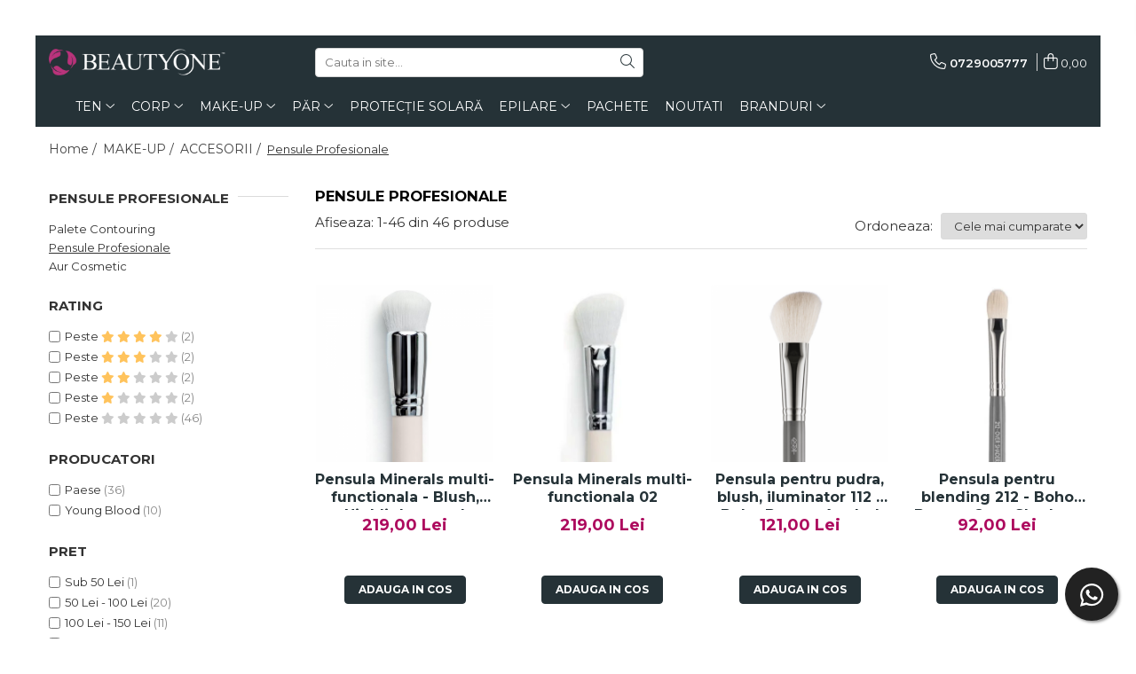

--- FILE ---
content_type: text/html; charset=UTF-8
request_url: https://www.beautyoneshop.ro/pensule-profesionale
body_size: 54118
content:
<!DOCTYPE html>

<html lang="ro-ro">

	<head>
		<meta charset="UTF-8">

		<script src="https://gomagcdn.ro/themes/fashion/js/lazysizes.min.js?v=10121404-4.241" async=""></script>

		<script>
			function g_js(callbk){typeof callbk === 'function' ? window.addEventListener("DOMContentLoaded", callbk, false) : false;}
		</script>

					<link rel="icon" sizes="48x48" href="https://gomagcdn.ro/domains2/beautyoneshop.ro/files/favicon/favicon9338.png">
			<link rel="apple-touch-icon" sizes="180x180" href="https://gomagcdn.ro/domains2/beautyoneshop.ro/files/favicon/favicon9338.png">
		
		<style>
			/*body.loading{overflow:hidden;}
			body.loading #wrapper{opacity: 0;visibility: hidden;}
			body #wrapper{opacity: 1;visibility: visible;transition:all .1s ease-out;}*/

			.main-header .main-menu{min-height:43px;}
			.-g-hide{visibility:hidden;opacity:0;}

					</style>
		
		<link rel="preconnect" href="https://gomagcdn.ro"><link rel="dns-prefetch" href="https://fonts.googleapis.com" /><link rel="dns-prefetch" href="https://fonts.gstatic.com" /><link rel="dns-prefetch" href="https://connect.facebook.net" /><link rel="dns-prefetch" href="https://www.facebook.com" /><link rel="dns-prefetch" href="https://www.googletagmanager.com" /><link rel="dns-prefetch" href="https://googleads.g.doubleclick.net" />

					<link rel="preload" as="image" href="https://gomagcdn.ro/domains2/beautyoneshop.ro/files/product/large/pensula-pentru-fond-de-ten-minerals-01-388100.png"   >
					<link rel="preload" as="image" href="https://gomagcdn.ro/domains2/beautyoneshop.ro/files/product/large/pensula-minerals-multi-functionala-02-702656.png"   >
		
		<link rel="preload" href="https://gomagcdn.ro/themes/fashion/js/plugins.js?v=10121404-4.241" as="script">

		
					<link rel="preload" href="https://www.beautyoneshop.ro/theme/default.js?v=41737963228" as="script">
				
		<link rel="preload" href="https://gomagcdn.ro/themes/fashion/js/dev.js?v=10121404-4.241" as="script">

		
					<link rel="stylesheet" href="https://gomagcdn.ro/themes/fashion/css/main-min.css?v=10121404-4.241-1" data-values='{"blockScripts": "1"}'>
		
					<link rel="stylesheet" href="https://www.beautyoneshop.ro/theme/default.css?v=41737963228">
		
						<link rel="stylesheet" href="https://gomagcdn.ro/themes/fashion/css/dev-style.css?v=10121404-4.241-1">
		
		
		
		<link rel="alternate" hreflang="x-default" href="https://www.beautyoneshop.ro/pensule-profesionale?_crawl=0">
									<!-- Google tag (gtag.js) -->
<script async src="https://www.googletagmanager.com/gtag/js?id=AW-17809561273"></script>
<script>
  window.dataLayer = window.dataLayer || [];
  function gtag(){dataLayer.push(arguments);}
  gtag('js', new Date());

  gtag('config', 'AW-17809561273');
</script>					
		<meta name="expires" content="never">
		<meta name="revisit-after" content="1 days">
					<meta name="author" content="Gomag">
				<title>Pensule Profesionale</title>


					<meta name="robots" content="index,follow" />
						
		<meta name="description" content="Pensule Profesionale">
		<meta class="viewport" name="viewport" content="width=device-width, initial-scale=1.0, user-scalable=no">
							<meta property="og:description" content="Pensule Profesionale"/>
							<meta property="og:image" content="https://www.beautyoneshop.rohttps://gomagcdn.ro/domains2/beautyoneshop/files/company/untitled-design-1-8625859001.png"/>
															<link rel="canonical" href="https://www.beautyoneshop.ro/pensule-profesionale" />
			<meta property="og:url" content="https://www.beautyoneshop.ro/pensule-profesionale"/>
						
		<meta name="distribution" content="Global">
		<meta name="owner" content="www.beautyoneshop.ro">
		<meta name="publisher" content="www.beautyoneshop.ro">
		<meta name="rating" content="General">
		<meta name="copyright" content="Copyright www.beautyoneshop.ro 2026. All rights reserved">
		<link rel="search" href="https://www.beautyoneshop.ro/opensearch.ro.xml" type="application/opensearchdescription+xml" title="Cautare"/>

		
							<script src="https://gomagcdn.ro/themes/fashion/js/jquery-2.1.4.min.js"></script>
			<script defer src="https://gomagcdn.ro/themes/fashion/js/jquery.autocomplete.js?v=20181023"></script>
			<script src="https://gomagcdn.ro/themes/fashion/js/gomag.config.js?v=10121404-4.241"></script>
			<script src="https://gomagcdn.ro/themes/fashion/js/gomag.js?v=10121404-4.241"></script>
		
													<script>
$.Gomag.bind('User/Data/AffiliateMarketing/HideTrafiLeak', function(event, data){

    $('.whatsappfloat').remove();
});
</script>
<script>
	var items = [];
	
			items.push(
			{
				id		:'5902627621574',
				name	:'Pensula Minerals multi-functionala - Blush, Highlighter and Bronzer Brush 02 - Paese',
				brand	:'Paese',
				category:'Pensule Profesionale',
				price	:219.0000,
				google_business_vertical: 'retail'
			}
		);
			items.push(
			{
				id		:'5902627621598',
				name	:'Pensula Minerals multi-functionala 02',
				brand	:'Paese',
				category:'Pensule Profesionale',
				price	:219.0000,
				google_business_vertical: 'retail'
			}
		);
			items.push(
			{
				id		:'5904139440049',
				name	:'Pensula pentru pudra, blush, iluminator 112 - Boho Beauty Angled Blush - Paese',
				brand	:'Paese',
				category:'Pensule Profesionale',
				price	:121.0000,
				google_business_vertical: 'retail'
			}
		);
			items.push(
			{
				id		:'5904139440070',
				name	:'Pensula pentru blending 212 - Boho Beauty Over Shader - Paese',
				brand	:'Paese',
				category:'Pensule Profesionale',
				price	:92.0000,
				google_business_vertical: 'retail'
			}
		);
			items.push(
			{
				id		:'5904139440230',
				name	:'Pensula pentru blending multitasking 234V - Boho Beauty Over Shading - Paese',
				brand	:'Paese',
				category:'Pensule Profesionale',
				price	:92.0000,
				google_business_vertical: 'retail'
			}
		);
			items.push(
			{
				id		:'5904139440018',
				name	:'Pensula pentru pudra 121V - Boho Beauty Powder Brush - Paese',
				brand	:'Paese',
				category:'Pensule Profesionale',
				price	:127.0000,
				google_business_vertical: 'retail'
			}
		);
			items.push(
			{
				id		:'5904139440216',
				name	:'Pensula pentru detalii 217 - Boho Beauty Smudge - Paese',
				brand	:'Paese',
				category:'Pensule Profesionale',
				price	:92.0000,
				google_business_vertical: 'retail'
			}
		);
			items.push(
			{
				id		:'5904139440254',
				name	:'Pensula pentru sprancene 306 - Boho Beauty Smudge - Paese',
				brand	:'Paese',
				category:'Pensule Profesionale',
				price	:92.0000,
				google_business_vertical: 'retail'
			}
		);
			items.push(
			{
				id		:'5904139440414',
				name	:'Pensula cu 2 capete pentru sprancene 307V - Boho Beauty Brow&amp;Lash - Paese',
				brand	:'Paese',
				category:'Pensule Profesionale',
				price	:81.0000,
				google_business_vertical: 'retail'
			}
		);
			items.push(
			{
				id		:'5904139440384',
				name	:'Pensula pentru aplicarea fardului 213 - Boho Beauty Small Shading - Paese',
				brand	:'Paese',
				category:'Pensule Profesionale',
				price	:92.0000,
				google_business_vertical: 'retail'
			}
		);
			items.push(
			{
				id		:'5904139440100',
				name	:'Pensula pentru eyeliner 302 - Boho Beauty Angled Liner - Paese',
				brand	:'Paese',
				category:'Pensule Profesionale',
				price	:81.0000,
				google_business_vertical: 'retail'
			}
		);
			items.push(
			{
				id		:'5904139440056',
				name	:'Pensula pentru aplicarea corectorului 130V - Boho Beauty Concealer - Paese',
				brand	:'Paese',
				category:'Pensule Profesionale',
				price	:81.0000,
				google_business_vertical: 'retail'
			}
		);
			items.push(
			{
				id		:'5904139440209',
				name	:'Pensula pentru contur si iluminator 127V - Boho Beauty Highlighter/Contour - Paese',
				brand	:'Paese',
				category:'Pensule Profesionale',
				price	:121.0000,
				google_business_vertical: 'retail'
			}
		);
			items.push(
			{
				id		:'5904139440148',
				name	:'Buretel de machiaj - Boho Blender Candy Pink Regular - Paese',
				brand	:'Paese',
				category:'Pensule Profesionale',
				price	:92.0000,
				google_business_vertical: 'retail'
			}
		);
			items.push(
			{
				id		:'5904139440582',
				name	:'Buretel de machiaj - Boho Blender Lilac &amp; Rose Medium Cut - Paese',
				brand	:'Paese',
				category:'Pensule Profesionale',
				price	:92.0000,
				google_business_vertical: 'retail'
			}
		);
			items.push(
			{
				id		:'5904139440599',
				name	:'Buretel de machiaj - Boho Blender Lilac&amp;Rose V Cut - Paese',
				brand	:'Paese',
				category:'Pensule Profesionale',
				price	:92.0000,
				google_business_vertical: 'retail'
			}
		);
			items.push(
			{
				id		:'5904139440339',
				name	:'Buretel de machiaj - Boho Pastel Vibes Medium Cut - Paese',
				brand	:'Paese',
				category:'Pensule Profesionale',
				price	:92.0000,
				google_business_vertical: 'retail'
			}
		);
			items.push(
			{
				id		:'5904139440575',
				name	:'Buretel de machiaj - Boho Beauty Flat Cut Liliac - Paese',
				brand	:'Paese',
				category:'Pensule Profesionale',
				price	:92.0000,
				google_business_vertical: 'retail'
			}
		);
			items.push(
			{
				id		:'5904139440223',
				name	:'Pensula detaliu blending 235V - Boho Beauty  Short Blending - Paese',
				brand	:'Paese',
				category:'Pensule Profesionale',
				price	:121.0000,
				google_business_vertical: 'retail'
			}
		);
			items.push(
			{
				id		:'5904139440759',
				name	:'Pensula pentru iluminator 114 - Boho Beauty  Perfect Highlighter - Paese',
				brand	:'Paese',
				category:'Pensule Profesionale',
				price	:112.0000,
				google_business_vertical: 'retail'
			}
		);
			items.push(
			{
				id		:'5904139440773',
				name	:'Pensula pentru fixarea machiajului 115 - Boho Beauty Face Finish - Paese',
				brand	:'Paese',
				category:'Pensule Profesionale',
				price	:112.0000,
				google_business_vertical: 'retail'
			}
		);
			items.push(
			{
				id		:'9225397',
				name	:'Geanta compartimentata pentru depozitarea accesoriilor si produselor de machiaj, Beauty Case',
				brand	:'Paese',
				category:'Pensule Profesionale',
				price	:508.0000,
				google_business_vertical: 'retail'
			}
		);
			items.push(
			{
				id		:'17041',
				name	:'YB1 Kabuki, Pensula Kabuki YB1 Luxe',
				brand	:'Young Blood',
				category:'Pensule Profesionale',
				price	:202.3400,
				google_business_vertical: 'retail'
			}
		);
			items.push(
			{
				id		:'17042',
				name	:'YB2 Powder, Pensula pentru Pudra YB2 Luxe',
				brand	:'Young Blood',
				category:'Pensule Profesionale',
				price	:238.9500,
				google_business_vertical: 'retail'
			}
		);
			items.push(
			{
				id		:'17043',
				name	:'YB3 Liquid Buffing, Pensula pentru Fond de Ten Lichid YB3 Luxe',
				brand	:'Young Blood',
				category:'Pensule Profesionale',
				price	:228.7800,
				google_business_vertical: 'retail'
			}
		);
			items.push(
			{
				id		:'17045',
				name	:'YB5 Cheek, Pensula pentru Obraji YB5 Luxe',
				brand	:'Young Blood',
				category:'Pensule Profesionale',
				price	:212.5100,
				google_business_vertical: 'retail'
			}
		);
			items.push(
			{
				id		:'17048',
				name	:'YB8 Tapered Blending, Pensula Conica de Estompare YB8 Luxe',
				brand	:'Young Blood',
				category:'Pensule Profesionale',
				price	:151.5000,
				google_business_vertical: 'retail'
			}
		);
			items.push(
			{
				id		:'17049',
				name	:'YB9 All-Over Shadow, Pensula pentru Fard YB9 Luxe       ',
				brand	:'Young Blood',
				category:'Pensule Profesionale',
				price	:141.3400,
				google_business_vertical: 'retail'
			}
		);
			items.push(
			{
				id		:'17050',
				name	:'YB10 Complete Concealer, Pensula pentru Corector YB10 Luxe ',
				brand	:'Young Blood',
				category:'Pensule Profesionale',
				price	:161.6700,
				google_business_vertical: 'retail'
			}
		);
			items.push(
			{
				id		:'17051',
				name	:'YB11 Crease, Pensula de Estompare YB11 Luxe',
				brand	:'Young Blood',
				category:'Pensule Profesionale',
				price	:126.0800,
				google_business_vertical: 'retail'
			}
		);
			items.push(
			{
				id		:'17052',
				name	:'YB12 Liner Perfecting, Pensula pentru Linii Perfecte YB12 Luxe',
				brand	:'Young Blood',
				category:'Pensule Profesionale',
				price	:116.9300,
				google_business_vertical: 'retail'
			}
		);
			items.push(
			{
				id		:'17053',
				name	:'YB13 Pencil, Pensula Conica YB13 Luxe',
				brand	:'Young Blood',
				category:'Pensule Profesionale',
				price	:116.9300,
				google_business_vertical: 'retail'
			}
		);
			items.push(
			{
				id		:'5902627628108',
				name	:'Pensula pentru aplicarea fardului de pleoape 04E – Eyeshadow Application Brush',
				brand	:'Paese',
				category:'Pensule Profesionale',
				price	:63.0000,
				google_business_vertical: 'retail'
			}
		);
			items.push(
			{
				id		:'5902627628085',
				name	:'Pensula pentru conturul ochilor 03E – Eye Contour Brush',
				brand	:'Paese',
				category:'Pensule Profesionale',
				price	:63.0000,
				google_business_vertical: 'retail'
			}
		);
			items.push(
			{
				id		:'5902627628061',
				name	:'Pensula de precizie pentru fard de pleoape 02E – Precision Eyeshadow Brush',
				brand	:'Paese',
				category:'Pensule Profesionale',
				price	:63.0000,
				google_business_vertical: 'retail'
			}
		);
			items.push(
			{
				id		:'5902627628023',
				name	:'Pensula pentru corector 04F – Concealer Brush',
				brand	:'Paese',
				category:'Pensule Profesionale',
				price	:70.0000,
				google_business_vertical: 'retail'
			}
		);
			items.push(
			{
				id		:'PED133',
				name	:'Pensula pentru iluminator 03F – Highlighter Brush',
				brand	:'Paese',
				category:'Pensule Profesionale',
				price	:87.4500,
				google_business_vertical: 'retail'
			}
		);
			items.push(
			{
				id		:'5902627627965',
				name	:'Pensula pentru pudra 01F – Powder Brush',
				brand	:'Paese',
				category:'Pensule Profesionale',
				price	:107.0000,
				google_business_vertical: 'retail'
			}
		);
			items.push(
			{
				id		:'5902627602153',
				name	:'Pensula Pentru Aplicare Corector Nr 5p',
				brand	:'Paese',
				category:'Pensule Profesionale',
				price	:258.3700,
				google_business_vertical: 'retail'
			}
		);
			items.push(
			{
				id		:'5904139440155',
				name	:'Buretel de machiaj - Boho Blender Candy Pink Cut - Paese',
				brand	:'Paese',
				category:'Pensule Profesionale',
				price	:92.0000,
				google_business_vertical: 'retail'
			}
		);
			items.push(
			{
				id		:'5904139440391',
				name	:'Buretel de machiaj - Boho Pastel Vibes Medium - Paese',
				brand	:'Paese',
				category:'Pensule Profesionale',
				price	:92.0000,
				google_business_vertical: 'retail'
			}
		);
			items.push(
			{
				id		:'5902627602214',
				name	:'Pensula Creion Pentru Fard de Pleoape Nr 12p',
				brand	:'Paese',
				category:'Pensule Profesionale',
				price	:248.7200,
				google_business_vertical: 'retail'
			}
		);
			items.push(
			{
				id		:'5902627602184',
				name	:'Pensula Conica Pentru Fard de Pleoape Nr 9p',
				brand	:'Paese',
				category:'Pensule Profesionale',
				price	:250.6400,
				google_business_vertical: 'retail'
			}
		);
			items.push(
			{
				id		:'5902627602177',
				name	:'Pensula din par natural pentru blending fard, nr 8P',
				brand	:'Paese',
				category:'Pensule Profesionale',
				price	:36.6300,
				google_business_vertical: 'retail'
			}
		);
			items.push(
			{
				id		:'5902627607646',
				name	:'Pensula din par natural pentru aplicare fond de ten, nr 2P',
				brand	:'Paese',
				category:'Pensule Profesionale',
				price	:252.5700,
				google_business_vertical: 'retail'
			}
		);
			items.push(
			{
				id		:'5902627602122',
				name	:'Pensula din Par Natural Pentru Aplicarea Pudrei Nr 1p',
				brand	:'Paese',
				category:'Pensule Profesionale',
				price	:499.3600,
				google_business_vertical: 'retail'
			}
		);
	
	gtag('event', 'view_item_list', {
					item_list_id: '60',
			item_list_name: 'Pensule Profesionale',
				send_to	: 'AW-17809561273',
		value	: 0,
		items	: [items]
	});
</script><script>	
	$(document).ready(function(){
		
		$(document).on('click', $GomagConfig.cartSummaryItemRemoveButton, function() {
			var productId = $(this).attr("data-product");
			var productSku = $(this).attr("data-productsku");
			var productPrice = $(this).attr("data-productprice");
			var productQty = $(this).attr("data-qty");
			
			gtag('event', 'remove_from_cart', {
					send_to	: 'AW-17809561273',
					value	: parseFloat(productQty) * parseFloat(productPrice),
					items:[{
						id		: productSku,
						quantity: productQty,
						price	: productPrice		 
				}]
			})
			
		})
	
		$(document).on('click', $GomagConfig.checkoutItemRemoveButton, function() {
			
			var itemKey = $(this).attr('id').replace('__checkoutItemRemove','');
			var productId = $(this).data("product");
			var productSku = $(this).attr("productsku");
			var productPrice = $(this).attr("productprice");
			var productQty = $('#quantityToAdd_'+itemKey).val();
			
			gtag('event', 'remove_from_cart', {
				send_to	: 'AW-17809561273',
				value	: parseFloat(productQty) * parseFloat(productPrice),
				items	:[{
					id		: productSku,
					quantity: productQty,
					price	: productPrice
				}]
			})
			
		})
	});		
	
</script>
<script>
        (function(d, s, i) {
            var f = d.getElementsByTagName(s)[0], j = d.createElement(s);
            j.async = true;
            j.src = "https://t.themarketer.com/t/j/" + i;
            f.parentNode.insertBefore(j, f);
        })(document, "script", "PRE4OLDG");
    </script><!-- Google Tag Manager -->
    <script>(function(w,d,s,l,i){w[l]=w[l]||[];w[l].push({'gtm.start':
    new Date().getTime(),event:'gtm.js'});var f=d.getElementsByTagName(s)[0],
    j=d.createElement(s),dl=l!='dataLayer'?'&l='+l:'';j.async=true;j.src=
    'https://www.googletagmanager.com/gtm.js?id='+i+dl;f.parentNode.insertBefore(j,f);
    })(window,document,'script','dataLayer','GTM-K328T84L');</script>
    <!-- End Google Tag Manager -->	<script>
 window.dataLayer = window.dataLayer || [];
  function gtag(){dataLayer.push(arguments);}
	   var cookieValue = '';
  var name = 'g_c_consent' + "=";
  var decodedCookie = decodeURIComponent(document.cookie);
  var ca = decodedCookie.split(';');
  for(var i = 0; i <ca.length; i++) {
	var c = ca[i];
	while (c.charAt(0) == ' ') {
	  c = c.substring(1);
	}
	if (c.indexOf(name) == 0) {
	  cookieValue = c.substring(name.length, c.length);
	}
  }



if(cookieValue == ''){
	gtag('consent', 'default', {
	  'ad_storage': 'granted',
	  'ad_user_data': 'granted',
	  'ad_personalization': 'granted',
	  'analytics_storage': 'granted',
	  'personalization_storage': 'granted',
	  'functionality_storage': 'granted',
	  'security_storage': 'granted'
	});
	} else if(cookieValue != '-1'){

			gtag('consent', 'default', {
			'ad_storage': 'granted',
			'ad_user_data': 'granted',
			'ad_personalization': 'granted',
			'analytics_storage': 'granted',
			'personalization_storage': 'granted',
			'functionality_storage': 'granted',
			'security_storage': 'granted'
		});
	} else {
	 gtag('consent', 'default', {
		  'ad_storage': 'denied',
		  'ad_user_data': 'denied',
		  'ad_personalization': 'denied',
		  'analytics_storage': 'denied',
			'personalization_storage': 'denied',
			'functionality_storage': 'denied',
			'security_storage': 'denied'
		});


		 }
</script><script>
window.dataLayer = window.dataLayer || [];
window.gtag = window.gtag || function(){dataLayer.push(arguments);}
</script><script>
function gmsc(name, value)
{
	if(value != undefined && value)
	{
		var expires = new Date();
		expires.setTime(expires.getTime() + parseInt(3600*24*1000*90));
		document.cookie = encodeURIComponent(name) + "=" + encodeURIComponent(value) + '; expires='+ expires.toUTCString() + "; path=/";
	}
}
let gmqs = window.location.search;
let gmup = new URLSearchParams(gmqs);
gmsc('g_sc', gmup.get('shop_campaign'));
gmsc('shop_utm_campaign', gmup.get('utm_campaign'));
gmsc('shop_utm_medium', gmup.get('utm_medium'));
gmsc('shop_utm_source', gmup.get('utm_source'));
</script><!-- Facebook Pixel Code -->
				<script>
				!function(f,b,e,v,n,t,s){if(f.fbq)return;n=f.fbq=function(){n.callMethod?
				n.callMethod.apply(n,arguments):n.queue.push(arguments)};if(!f._fbq)f._fbq=n;
				n.push=n;n.loaded=!0;n.version="2.0";n.queue=[];t=b.createElement(e);t.async=!0;
				t.src=v;s=b.getElementsByTagName(e)[0];s.parentNode.insertBefore(t,s)}(window,
				document,"script","//connect.facebook.net/en_US/fbevents.js");

				fbq("init", "416796931807282");
				fbq("track", "PageView");</script>
				<!-- End Facebook Pixel Code -->
				<script>
				$.Gomag.bind('User/Ajax/Data/Loaded', function(event, data){
					if(data != undefined && data.data != undefined)
					{
						var eventData = data.data;
						if(eventData.facebookUserData != undefined)
						{
							$('body').append(eventData.facebookUserData);
						}
					}
				})
				</script>
				<meta name="facebook-domain-verification" content="mg3qx32460zklk7idrinaek4xpew89" /><script>
	$.Gomag.bind('Product/Add/To/Cart/After/Listing', function(event, data){
		if(data.product !== undefined){
			gtag('event', 'add_to_cart', {
				send_to	: 'AW-17809561273',
				value	: parseFloat(data.product.productQuantity) * parseFloat(data.product.price),
				items	:[{
					id		: data.product.sku,
					name	: data.product.name,
					brand	: data.product.brand,
					category: data.product.category,
					quantity: data.product.productQuantity,
					price	: data.product.price
				 
			}]
		   })
        }
	})
	$.Gomag.bind('Product/Add/To/Cart/After/Details', function(event, data){
		
		if(data.product !== undefined){
			gtag('event', 'add_to_cart', {
				send_to: 'AW-17809561273',
				value: parseFloat(data.product.productQuantity) * parseFloat(data.product.price),
				items: [{
					id: data.product.sku,
					name		: data.product.name,
					brand		: data.product.brand,
					category	: data.product.category,
					quantity	: data.product.productQuantity,
					price		: data.product.price
				}]	
			})
		}
	})
   
</script><meta name="p:domain_verify" content="1bb228e8fb68620aaa5700b8e93d59f9"/>					
		
	</head>

	<body class="" style="">

		<script >
			function _addCss(url, attribute, value, loaded){
				var _s = document.createElement('link');
				_s.rel = 'stylesheet';
				_s.href = url;
				_s.type = 'text/css';
				if(attribute)
				{
					_s.setAttribute(attribute, value)
				}
				if(loaded){
					_s.onload = function(){
						var dom = document.getElementsByTagName('body')[0];
						//dom.classList.remove('loading');
					}
				}
				var _st = document.getElementsByTagName('link')[0];
				_st.parentNode.insertBefore(_s, _st);
			}
			//_addCss('https://fonts.googleapis.com/css2?family=Open+Sans:ital,wght@0,300;0,400;0,600;0,700;1,300;1,400&display=swap');
			_addCss('https://gomagcdn.ro/themes/_fonts/Open-Sans.css');

		</script>
		<script>
				/*setTimeout(
				  function()
				  {
				   document.getElementsByTagName('body')[0].classList.remove('loading');
				  }, 1000);*/
		</script>
							
		
		<div id="wrapper">
			<!-- BLOCK:4bb76239f87f25b6bc1b6b755b2cdd7a start -->
<div id="_cartSummary" class="hide"></div>

<script >
	$(document).ready(function() {

		$(document).on('keypress', '.-g-input-loader', function(){
			$(this).addClass('-g-input-loading');
		})

		$.Gomag.bind('Product/Add/To/Cart/After', function(eventResponse, properties)
		{
									var data = JSON.parse(properties.data);
			$('.q-cart').html(data.quantity);
			if(parseFloat(data.quantity) > 0)
			{
				$('.q-cart').removeClass('hide');
			}
			else
			{
				$('.q-cart').addClass('hide');
			}
			$('.cartPrice').html(data.subtotal + ' ' + data.currency);
			$('.cartProductCount').html(data.quantity);


		})
		$('#_cartSummary').on('updateCart', function(event, cart) {
			var t = $(this);

			$.get('https://www.beautyoneshop.ro/cart-update', {
				cart: cart
			}, function(data) {

				$('.q-cart').html(data.quantity);
				if(parseFloat(data.quantity) > 0)
				{
					$('.q-cart').removeClass('hide');
				}
				else
				{
					$('.q-cart').addClass('hide');
				}
				$('.cartPrice').html(data.subtotal + ' ' + data.currency);
				$('.cartProductCount').html(data.quantity);
			}, 'json');
			window.ga = window.ga || function() {
				(ga.q = ga.q || []).push(arguments)
			};
			ga('send', 'event', 'Buton', 'Click', 'Adauga_Cos');
		});

		if(window.gtag_report_conversion) {
			$(document).on("click", 'li.phone-m', function() {
				var phoneNo = $('li.phone-m').children( "a").attr('href');
				gtag_report_conversion(phoneNo);
			});

		}

	});
</script>



<header class="main-header container-bg clearfix" data-block="headerBlock">
	<div class="discount-tape container-h full -g-hide" id="_gomagHellobar">
<style>
.discount-tape{position: relative;width:100%;padding:0;text-align:center;font-size:14px;overflow: hidden;z-index:99;}
.discount-tape a{color: #ffffff;}
.Gomag-HelloBar{padding:10px;}
@media screen and (max-width: 767px){.discount-tape{font-size:13px;}}
</style>
<div class="Gomag-HelloBar" style="background: #ba347b;color: #ffffff;">
	<a href="beautyoneshop.ro" rel="nofollow" style="color: #ffffff;">
		<b>Transport GRATUIT la comenzi de peste 250 RON</b>
			</a>
	</div>
<div class="clear"></div>
</div>

		
	<div class="top-head-bg container-h full">

		<div class="top-head container-h">
			<div class="row">
				<div class="col-md-3 col-sm-3 col-xs-5 logo-h">
					
	<a href="https://www.beautyoneshop.ro" id="logo" data-pageId="2">
		<img src="https://gomagcdn.ro/domains2/beautyoneshop/files/company/untitled-design-1-8625859001.png" fetchpriority="high" class="img-responsive" alt="BeautyOneShop.ro - Beauty One garanteaza printr-o experienta de peste 15 ani de servicii de inalta calitate." title="BeautyOneShop.ro - Beauty One garanteaza printr-o experienta de peste 15 ani de servicii de inalta calitate." width="200" height="50" style="width:auto;">
	</a>
				</div>
				<div class="col-md-4 col-sm-4 col-xs-7 main search-form-box">
					
<form name="search-form" class="search-form" action="https://www.beautyoneshop.ro/produse" id="_searchFormMainHeader">

	<input id="_autocompleteSearchMainHeader" name="c" class="input-placeholder -g-input-loader" type="text" placeholder="Cauta in site..." aria-label="Search"  value="">
	<button id="_doSearch" class="search-button" aria-hidden="true">
		<i class="fa fa-search" aria-hidden="true"></i>
	</button>

				<script >
			$(document).ready(function() {

				$('#_autocompleteSearchMainHeader').autocomplete({
					serviceUrl: 'https://www.beautyoneshop.ro/autocomplete',
					minChars: 2,
					deferRequestBy: 700,
					appendTo: '#_searchFormMainHeader',
					width: parseInt($('#_doSearch').offset().left) - parseInt($('#_autocompleteSearchMainHeader').offset().left),
					formatResult: function(suggestion, currentValue) {
						return suggestion.value;
					},
					onSelect: function(suggestion) {
						$(this).val(suggestion.data);
					},
					onSearchComplete: function(suggestion) {
						$(this).removeClass('-g-input-loading');
					}
				});
				$(document).on('click', '#_doSearch', function(e){
					e.preventDefault();
					if($('#_autocompleteSearchMainHeader').val() != '')
					{
						$('#_searchFormMainHeader').submit();
					}
				})
			});
		</script>
	

</form>
				</div>
				<div class="col-md-5 col-sm-5 acount-section">
					
<ul>
	<li class="search-m hide">
		<a href="#" class="-g-no-url" aria-label="Cauta in site..." data-pageId="">
			<i class="fa fa-search search-open" aria-hidden="true"></i>
			<i style="display:none" class="fa fa-times search-close" aria-hidden="true"></i>
		</a>
	</li>
	<li class="-g-user-icon -g-user-icon-empty">
			
	</li>
	
				<li class="contact-header">
			<a href="tel:0729005777" aria-label="Contacteaza-ne" data-pageId="3">
				<i class="fa fa-phone" aria-hidden="true"></i>
								<span>0729005777</span>
			</a>
		</li>
			<li class="wishlist-header hide">
		<a href="https://www.beautyoneshop.ro/wishlist" aria-label="Wishlist" data-pageId="28">
			<span class="-g-wishlist-product-count -g-hide"></span>
			<i class="fa fa-heart-o" aria-hidden="true"></i>
			<span class="">Favorite</span>
		</a>
	</li>
	<li class="cart-header-btn cart">
		<a class="cart-drop _showCartHeader" href="https://www.beautyoneshop.ro/cos-de-cumparaturi" aria-label="Cos de cumparaturi">
			<span class="q-cart hide">0</span>
			<i class="fa fa-shopping-bag" aria-hidden="true"></i>
			<span class="count cartPrice">0,00
				
			</span>
		</a>
					<div class="cart-dd  _cartShow cart-closed"></div>
			</li>

	</ul>

	<script>
		$(document).ready(function() {
			//Cart
							$('.cart').mouseenter(function() {
					$.Gomag.showCartSummary('div._cartShow');
				}).mouseleave(function() {
					$.Gomag.hideCartSummary('div._cartShow');
					$('div._cartShow').removeClass('cart-open');
				});
						$(document).on('click', '.dropdown-toggle', function() {
				window.location = $(this).attr('href');
			})
		})
	</script>

				</div>
			</div>
		</div>
	</div>


<div id="navigation">
	<nav id="main-menu" class="main-menu container-h full clearfix">
		<a href="#" class="menu-trg -g-no-url" title="Produse">
			<span>&nbsp;</span>
		</a>
		
<div class="container-h nav-menu-hh clearfix">

	<!-- BASE MENU -->
	<ul class="
			nav-menu base-menu container-h
			
			
		">

		

			
		<li class="menu-drop __GomagMM ">
							<a
					href="https://www.beautyoneshop.ro/cosmetice-faciale"
					class="  "
					rel="  "
					
					title="TEN"
					data-Gomag=''
					data-block-name="mainMenuD0"
					data-pageId= "80"
					data-block="mainMenuD">
											<span class="list">TEN</span>
						<i class="fa fa-angle-down"></i>
				</a>

									<div class="menu-dd">
										<ul class="drop-list clearfix w100">
																																						<li class="fl">
										<div class="col">
											<p class="title">
												<a
												href="https://www.beautyoneshop.ro/creme-pentru-ten"
												class="title    "
												rel="  "
												
												title="Cremă pentru ten"
												data-Gomag=''
												data-block-name="mainMenuD1"
												data-block="mainMenuD"
												data-pageId= "80"
												>
																										Cremă pentru ten
												</a>
											</p>
																						
										</div>
									</li>
																																<li class="fl">
										<div class="col">
											<p class="title">
												<a
												href="https://www.beautyoneshop.ro/creme-de-ochi-159"
												class="title    "
												rel="  "
												
												title="Cremă de ochi"
												data-Gomag=''
												data-block-name="mainMenuD1"
												data-block="mainMenuD"
												data-pageId= "80"
												>
																										Cremă de ochi
												</a>
											</p>
																						
										</div>
									</li>
																																<li class="fl">
										<div class="col">
											<p class="title">
												<a
												href="https://www.beautyoneshop.ro/demachiere-si-tonifiere-137"
												class="title    "
												rel="  "
												
												title="Demachiere și tonifiere"
												data-Gomag=''
												data-block-name="mainMenuD1"
												data-block="mainMenuD"
												data-pageId= "80"
												>
																										Demachiere și tonifiere
												</a>
											</p>
																						
										</div>
									</li>
																																<li class="fl">
										<div class="col">
											<p class="title">
												<a
												href="https://www.beautyoneshop.ro/produse-profesionale-de-curatare-si-gomaj-125"
												class="title    "
												rel="  "
												
												title="Exfoliere și Gomaj"
												data-Gomag=''
												data-block-name="mainMenuD1"
												data-block="mainMenuD"
												data-pageId= "80"
												>
																										Exfoliere și Gomaj
												</a>
											</p>
																						
										</div>
									</li>
																																<li class="fl">
										<div class="col">
											<p class="title">
												<a
												href="https://www.beautyoneshop.ro/serum-concentrat"
												class="title    "
												rel="  "
												
												title="Serum concentrat"
												data-Gomag=''
												data-block-name="mainMenuD1"
												data-block="mainMenuD"
												data-pageId= "80"
												>
																										Serum concentrat
												</a>
											</p>
																						
										</div>
									</li>
																																<li class="fl">
										<div class="col">
											<p class="title">
												<a
												href="https://www.beautyoneshop.ro/măști"
												class="title    "
												rel="  "
												
												title="Măști"
												data-Gomag=''
												data-block-name="mainMenuD1"
												data-block="mainMenuD"
												data-pageId= "80"
												>
																										Măști
												</a>
											</p>
																						
										</div>
									</li>
																													</ul>
																	</div>
									
		</li>
		
		<li class="menu-drop __GomagMM ">
							<a
					href="https://www.beautyoneshop.ro/cosmetice-corporale"
					class="  "
					rel="  "
					
					title="CORP"
					data-Gomag=''
					data-block-name="mainMenuD0"
					data-pageId= "80"
					data-block="mainMenuD">
											<span class="list">CORP</span>
						<i class="fa fa-angle-down"></i>
				</a>

									<div class="menu-dd">
										<ul class="drop-list clearfix w100">
																																						<li class="fl">
										<div class="col">
											<p class="title">
												<a
												href="https://www.beautyoneshop.ro/creme-antivergeturi"
												class="title    "
												rel="  "
												
												title="Cremă pentru corp"
												data-Gomag=''
												data-block-name="mainMenuD1"
												data-block="mainMenuD"
												data-pageId= "80"
												>
																										Cremă pentru corp
												</a>
											</p>
																						
										</div>
									</li>
																																<li class="fl">
										<div class="col">
											<p class="title">
												<a
												href="https://www.beautyoneshop.ro/serum-si-concentrat"
												class="title    "
												rel="  "
												
												title="Serum si concentrat"
												data-Gomag=''
												data-block-name="mainMenuD1"
												data-block="mainMenuD"
												data-pageId= "80"
												>
																										Serum si concentrat
												</a>
											</p>
																						
										</div>
									</li>
																																<li class="fl">
										<div class="col">
											<p class="title">
												<a
												href="https://www.beautyoneshop.ro/tratament-unghii"
												class="title    "
												rel="  "
												
												title="Tratament unghii"
												data-Gomag=''
												data-block-name="mainMenuD1"
												data-block="mainMenuD"
												data-pageId= "80"
												>
																										Tratament unghii
												</a>
											</p>
																						
										</div>
									</li>
																																<li class="fl">
										<div class="col">
											<p class="title">
												<a
												href="https://www.beautyoneshop.ro/uleiuri-128"
												class="title    "
												rel="  "
												
												title="Uleiuri și serumuri"
												data-Gomag=''
												data-block-name="mainMenuD1"
												data-block="mainMenuD"
												data-pageId= "80"
												>
																										Uleiuri și serumuri
												</a>
											</p>
																						
										</div>
									</li>
																																<li class="fl">
										<div class="col">
											<p class="title">
												<a
												href="https://www.beautyoneshop.ro/exfoliant"
												class="title    "
												rel="  "
												
												title="Exfoliant"
												data-Gomag=''
												data-block-name="mainMenuD1"
												data-block="mainMenuD"
												data-pageId= "80"
												>
																										Exfoliant
												</a>
											</p>
																						
										</div>
									</li>
																																<li class="fl">
										<div class="col">
											<p class="title">
												<a
												href="https://www.beautyoneshop.ro/crema-pentru-maini"
												class="title    "
												rel="  "
												
												title="Crema pentru maini"
												data-Gomag=''
												data-block-name="mainMenuD1"
												data-block="mainMenuD"
												data-pageId= "80"
												>
																										Crema pentru maini
												</a>
											</p>
																						
										</div>
									</li>
																																<li class="fl">
										<div class="col">
											<p class="title">
												<a
												href="https://www.beautyoneshop.ro/lotiune-pentru-corp"
												class="title    "
												rel="  "
												
												title="Lotiune pentru corp"
												data-Gomag=''
												data-block-name="mainMenuD1"
												data-block="mainMenuD"
												data-pageId= "80"
												>
																										Lotiune pentru corp
												</a>
											</p>
																						
										</div>
									</li>
																													</ul>
																	</div>
									
		</li>
		
		<li class="menu-drop __GomagMM ">
							<a
					href="https://www.beautyoneshop.ro/make-up"
					class="  "
					rel="  "
					
					title="MAKE-UP"
					data-Gomag=''
					data-block-name="mainMenuD0"
					data-pageId= "80"
					data-block="mainMenuD">
											<span class="list">MAKE-UP</span>
						<i class="fa fa-angle-down"></i>
				</a>

									<div class="menu-dd">
										<ul class="drop-list clearfix w100">
																																						<li class="fl">
										<div class="col">
											<p class="title">
												<a
												href="https://www.beautyoneshop.ro/ten"
												class="title    "
												rel="  "
												
												title="TEN"
												data-Gomag=''
												data-block-name="mainMenuD1"
												data-block="mainMenuD"
												data-pageId= "80"
												>
																										TEN
												</a>
											</p>
																																															<a
														href="https://www.beautyoneshop.ro/fond-de-ten"
														rel="  "
														
														title="Fond de ten"
														class="    "
														data-Gomag=''
														data-block-name="mainMenuD2"
														data-block="mainMenuD"
														data-pageId=""
													>
																												<i class="fa fa-angle-right"></i>
														<span>Fond de ten</span>
													</a>
																									<a
														href="https://www.beautyoneshop.ro/anticearcane-si-corectoare"
														rel="  "
														
														title="Corectoare"
														class="    "
														data-Gomag=''
														data-block-name="mainMenuD2"
														data-block="mainMenuD"
														data-pageId=""
													>
																												<i class="fa fa-angle-right"></i>
														<span>Corectoare</span>
													</a>
																									<a
														href="https://www.beautyoneshop.ro/iluminatoare-profesionale"
														rel="  "
														
														title="Iluminatoare"
														class="    "
														data-Gomag=''
														data-block-name="mainMenuD2"
														data-block="mainMenuD"
														data-pageId=""
													>
																												<i class="fa fa-angle-right"></i>
														<span>Iluminatoare</span>
													</a>
																									<a
														href="https://www.beautyoneshop.ro/pudre-profesionale"
														rel="  "
														
														title="Pudre"
														class="    "
														data-Gomag=''
														data-block-name="mainMenuD2"
														data-block="mainMenuD"
														data-pageId=""
													>
																												<i class="fa fa-angle-right"></i>
														<span>Pudre</span>
													</a>
																									<a
														href="https://www.beautyoneshop.ro/farduri-de-obraz"
														rel="  "
														
														title="Fard de obraz"
														class="    "
														data-Gomag=''
														data-block-name="mainMenuD2"
														data-block="mainMenuD"
														data-pageId=""
													>
																												<i class="fa fa-angle-right"></i>
														<span>Fard de obraz</span>
													</a>
																									<a
														href="https://www.beautyoneshop.ro/baze-de-machiaj"
														rel="  "
														
														title="Baze de machiaj"
														class="    "
														data-Gomag=''
														data-block-name="mainMenuD2"
														data-block="mainMenuD"
														data-pageId=""
													>
																												<i class="fa fa-angle-right"></i>
														<span>Baze de machiaj</span>
													</a>
																									<a
														href="https://www.beautyoneshop.ro/seruri-ingrijire-si-fixare"
														rel="  "
														
														title="Seruri"
														class="    "
														data-Gomag=''
														data-block-name="mainMenuD2"
														data-block="mainMenuD"
														data-pageId=""
													>
																												<i class="fa fa-angle-right"></i>
														<span>Seruri</span>
													</a>
																									<a
														href="https://www.beautyoneshop.ro/bronzer"
														rel="  "
														
														title="Bronzer"
														class="    "
														data-Gomag=''
														data-block-name="mainMenuD2"
														data-block="mainMenuD"
														data-pageId=""
													>
																												<i class="fa fa-angle-right"></i>
														<span>Bronzer</span>
													</a>
																									<a
														href="https://www.beautyoneshop.ro/primer"
														rel="  "
														
														title="Primer"
														class="    "
														data-Gomag=''
														data-block-name="mainMenuD2"
														data-block="mainMenuD"
														data-pageId=""
													>
																												<i class="fa fa-angle-right"></i>
														<span>Primer</span>
													</a>
																							
										</div>
									</li>
																																<li class="fl">
										<div class="col">
											<p class="title">
												<a
												href="https://www.beautyoneshop.ro/ochi"
												class="title    "
												rel="  "
												
												title="OCHI"
												data-Gomag=''
												data-block-name="mainMenuD1"
												data-block="mainMenuD"
												data-pageId= "80"
												>
																										OCHI
												</a>
											</p>
																																															<a
														href="https://www.beautyoneshop.ro/mascara-eyeliner"
														rel="  "
														
														title="Mascara si Eyeliner"
														class="    "
														data-Gomag=''
														data-block-name="mainMenuD2"
														data-block="mainMenuD"
														data-pageId=""
													>
																												<i class="fa fa-angle-right"></i>
														<span>Mascara si Eyeliner</span>
													</a>
																									<a
														href="https://www.beautyoneshop.ro/creioane-de-ochi"
														rel="  "
														
														title="Creioane de ochi"
														class="    "
														data-Gomag=''
														data-block-name="mainMenuD2"
														data-block="mainMenuD"
														data-pageId=""
													>
																												<i class="fa fa-angle-right"></i>
														<span>Creioane de ochi</span>
													</a>
																									<a
														href="https://www.beautyoneshop.ro/fard-de-ochi"
														rel="  "
														
														title="Fard de ochi"
														class="    "
														data-Gomag=''
														data-block-name="mainMenuD2"
														data-block="mainMenuD"
														data-pageId=""
													>
																												<i class="fa fa-angle-right"></i>
														<span>Fard de ochi</span>
													</a>
																									<a
														href="https://www.beautyoneshop.ro/pigmenti-minerali"
														rel="  "
														
														title="Pigmenti minerali"
														class="    "
														data-Gomag=''
														data-block-name="mainMenuD2"
														data-block="mainMenuD"
														data-pageId=""
													>
																												<i class="fa fa-angle-right"></i>
														<span>Pigmenti minerali</span>
													</a>
																									<a
														href="https://www.beautyoneshop.ro/primer-gene"
														rel="  "
														
														title="Primer gene"
														class="    "
														data-Gomag=''
														data-block-name="mainMenuD2"
														data-block="mainMenuD"
														data-pageId=""
													>
																												<i class="fa fa-angle-right"></i>
														<span>Primer gene</span>
													</a>
																							
										</div>
									</li>
																																<li class="fl">
										<div class="col">
											<p class="title">
												<a
												href="https://www.beautyoneshop.ro/buze"
												class="title    "
												rel="  "
												
												title="BUZE"
												data-Gomag=''
												data-block-name="mainMenuD1"
												data-block="mainMenuD"
												data-pageId= "80"
												>
																										BUZE
												</a>
											</p>
																																															<a
														href="https://www.beautyoneshop.ro/rujuri"
														rel="  "
														
														title="Ruj"
														class="    "
														data-Gomag=''
														data-block-name="mainMenuD2"
														data-block="mainMenuD"
														data-pageId=""
													>
																												<i class="fa fa-angle-right"></i>
														<span>Ruj</span>
													</a>
																									<a
														href="https://www.beautyoneshop.ro/creioane-de-buze"
														rel="  "
														
														title="Creion de buze"
														class="    "
														data-Gomag=''
														data-block-name="mainMenuD2"
														data-block="mainMenuD"
														data-pageId=""
													>
																												<i class="fa fa-angle-right"></i>
														<span>Creion de buze</span>
													</a>
																									<a
														href="https://www.beautyoneshop.ro/gloss-uri-de-buze"
														rel="  "
														
														title="Gloss de buze"
														class="    "
														data-Gomag=''
														data-block-name="mainMenuD2"
														data-block="mainMenuD"
														data-pageId=""
													>
																												<i class="fa fa-angle-right"></i>
														<span>Gloss de buze</span>
													</a>
																							
										</div>
									</li>
																																<li class="fl">
										<div class="col">
											<p class="title">
												<a
												href="https://www.beautyoneshop.ro/sprancene"
												class="title    "
												rel="  "
												
												title="SPRANCENE"
												data-Gomag=''
												data-block-name="mainMenuD1"
												data-block="mainMenuD"
												data-pageId= "80"
												>
																										SPRANCENE
												</a>
											</p>
																																															<a
														href="https://www.beautyoneshop.ro/creioane-sprancene"
														rel="  "
														
														title="Creioane sprancene"
														class="    "
														data-Gomag=''
														data-block-name="mainMenuD2"
														data-block="mainMenuD"
														data-pageId=""
													>
																												<i class="fa fa-angle-right"></i>
														<span>Creioane sprancene</span>
													</a>
																									<a
														href="https://www.beautyoneshop.ro/gel-pentru-sprancene"
														rel="  "
														
														title="Gel pentru sprancene"
														class="    "
														data-Gomag=''
														data-block-name="mainMenuD2"
														data-block="mainMenuD"
														data-pageId=""
													>
																												<i class="fa fa-angle-right"></i>
														<span>Gel pentru sprancene</span>
													</a>
																							
										</div>
									</li>
																																<li class="fl">
										<div class="col">
											<p class="title">
												<a
												href="https://www.beautyoneshop.ro/accesorii"
												class="title    "
												rel="  "
												
												title="ACCESORII"
												data-Gomag=''
												data-block-name="mainMenuD1"
												data-block="mainMenuD"
												data-pageId= "80"
												>
																										ACCESORII
												</a>
											</p>
																																															<a
														href="https://www.beautyoneshop.ro/palete-contouring"
														rel="  "
														
														title="Palete Contouring"
														class="    "
														data-Gomag=''
														data-block-name="mainMenuD2"
														data-block="mainMenuD"
														data-pageId=""
													>
																												<i class="fa fa-angle-right"></i>
														<span>Palete Contouring</span>
													</a>
																									<a
														href="https://www.beautyoneshop.ro/pensule-profesionale"
														rel="  "
														
														title="Pensule Profesionale"
														class="  -g-active-menu  "
														data-Gomag=''
														data-block-name="mainMenuD2"
														data-block="mainMenuD"
														data-pageId=""
													>
																												<i class="fa fa-angle-right"></i>
														<span>Pensule Profesionale</span>
													</a>
																									<a
														href="https://www.beautyoneshop.ro/aur-cosmetic"
														rel="  "
														
														title="Aur Cosmetic"
														class="    "
														data-Gomag=''
														data-block-name="mainMenuD2"
														data-block="mainMenuD"
														data-pageId=""
													>
																												<i class="fa fa-angle-right"></i>
														<span>Aur Cosmetic</span>
													</a>
																							
										</div>
									</li>
																																<li class="fl">
										<div class="col">
											<p class="title">
												<a
												href="https://www.beautyoneshop.ro/palete-profesionale"
												class="title    "
												rel="  "
												
												title="PALETE PROFESIONALE"
												data-Gomag=''
												data-block-name="mainMenuD1"
												data-block="mainMenuD"
												data-pageId= "80"
												>
																										PALETE PROFESIONALE
												</a>
											</p>
																						
										</div>
									</li>
																													</ul>
																	</div>
									
		</li>
		
		<li class="menu-drop __GomagMM ">
							<a
					href="https://www.beautyoneshop.ro/hair"
					class="  "
					rel="  "
					
					title="PĂR"
					data-Gomag=''
					data-block-name="mainMenuD0"
					data-pageId= "80"
					data-block="mainMenuD">
											<span class="list">PĂR</span>
						<i class="fa fa-angle-down"></i>
				</a>

									<div class="menu-dd">
										<ul class="drop-list clearfix w100">
																																						<li class="fl">
										<div class="col">
											<p class="title">
												<a
												href="https://www.beautyoneshop.ro/sampon-de-par-115"
												class="title    "
												rel="  "
												
												title="Șampon Profesional"
												data-Gomag=''
												data-block-name="mainMenuD1"
												data-block="mainMenuD"
												data-pageId= "80"
												>
																										Șampon Profesional
												</a>
											</p>
																						
										</div>
									</li>
																																<li class="fl">
										<div class="col">
											<p class="title">
												<a
												href="https://www.beautyoneshop.ro/balsam-de-par-116"
												class="title    "
												rel="  "
												
												title="Balsam Profesional"
												data-Gomag=''
												data-block-name="mainMenuD1"
												data-block="mainMenuD"
												data-pageId= "80"
												>
																										Balsam Profesional
												</a>
											</p>
																						
										</div>
									</li>
																																<li class="fl">
										<div class="col">
											<p class="title">
												<a
												href="https://www.beautyoneshop.ro/tratamente-si-masti-de-par"
												class="title    "
												rel="  "
												
												title="Tratamente și măști profesionale"
												data-Gomag=''
												data-block-name="mainMenuD1"
												data-block="mainMenuD"
												data-pageId= "80"
												>
																										Tratamente și măști profesionale
												</a>
											</p>
																						
										</div>
									</li>
																																<li class="fl">
										<div class="col">
											<p class="title">
												<a
												href="https://www.beautyoneshop.ro/placi-si-uscatoare-ustensile-de-coafat-pentru-par-127"
												class="title    "
												rel="  "
												
												title="Accesorii"
												data-Gomag=''
												data-block-name="mainMenuD1"
												data-block="mainMenuD"
												data-pageId= "80"
												>
																										Accesorii
												</a>
											</p>
																						
										</div>
									</li>
																																<li class="fl">
										<div class="col">
											<p class="title">
												<a
												href="https://www.beautyoneshop.ro/produse-hairstyling-123"
												class="title    "
												rel="  "
												
												title="Hairstyling"
												data-Gomag=''
												data-block-name="mainMenuD1"
												data-block="mainMenuD"
												data-pageId= "80"
												>
																										Hairstyling
												</a>
											</p>
																						
										</div>
									</li>
																													</ul>
																	</div>
									
		</li>
		
		<li class="menu-drop __GomagMM ">
								<a
						href="https://www.beautyoneshop.ro/cosmetice-protectie-solara-131"
						class="    "
						rel="  "
						
						title="Protecție Solară"
						data-Gomag=''
						data-block-name="mainMenuD0"  data-block="mainMenuD" data-pageId= "80">
												<span class="list">Protecție Solară</span>
					</a>
				
		</li>
		
		<li class="menu-drop __GomagMM ">
							<a
					href="https://www.beautyoneshop.ro/epilare"
					class="  "
					rel="  "
					
					title="Epilare"
					data-Gomag=''
					data-block-name="mainMenuD0"
					data-pageId= "80"
					data-block="mainMenuD">
											<span class="list">Epilare</span>
						<i class="fa fa-angle-down"></i>
				</a>

									<div class="menu-dd">
										<ul class="drop-list clearfix w100">
																																						<li class="fl">
										<div class="col">
											<p class="title">
												<a
												href="https://www.beautyoneshop.ro/pre-post-epilare"
												class="title    "
												rel="  "
												
												title="Pre & Post Epilare"
												data-Gomag=''
												data-block-name="mainMenuD1"
												data-block="mainMenuD"
												data-pageId= "80"
												>
																										Pre &amp; Post Epilare
												</a>
											</p>
																						
										</div>
									</li>
																																<li class="fl">
										<div class="col">
											<p class="title">
												<a
												href="https://www.beautyoneshop.ro/prepost"
												class="title    "
												rel="  "
												
												title="Prepost"
												data-Gomag=''
												data-block-name="mainMenuD1"
												data-block="mainMenuD"
												data-pageId= "80"
												>
																										Prepost
												</a>
											</p>
																						
										</div>
									</li>
																													</ul>
																	</div>
									
		</li>
		
		<li class="menu-drop __GomagMM ">
								<a
						href="https://www.beautyoneshop.ro/seturi"
						class="    "
						rel="  "
						
						title="Pachete"
						data-Gomag=''
						data-block-name="mainMenuD0"  data-block="mainMenuD" data-pageId= "80">
												<span class="list">Pachete</span>
					</a>
				
		</li>
						
		

	
		<li class="menu-drop __GomagSM   ">

			<a
				href="https://www.beautyoneshop.ro/noutati-201"
				rel="  "
				
				title="Noutati"
				data-Gomag=''
				data-block="mainMenuD"
				data-pageId= "201"
				class=" "
			>
								Noutati
							</a>
					</li>
	
		<li class="menu-drop __GomagSM   ">

			<a
				href="https://www.beautyoneshop.ro/lista-marci"
				rel="  "
				
				title="BRANDURI"
				data-Gomag=''
				data-block="mainMenuD"
				data-pageId= ""
				class=" "
			>
								BRANDURI
									<i class="fa fa-angle-down"></i></a>
																																																																																																										
				<div class="menu-dd __ignoreSubmenu ">
											<ul class="drop-list clearfix __ignoreSubmenu w100">
																															<li>
										<a
											href="https://www.beautyoneshop.ro/produse/beautygold"
											class=" "
											rel="  "
											
											title="BeautyGold"
											data-Gomag=''
											data-block="mainMenuD"
										>
																				BeautyGold
										</a>
									</li>

																																<li>
										<a
											href="https://www.beautyoneshop.ro/produse/bruno-vassari"
											class=" "
											rel="  "
											
											title="Bruno Vassari"
											data-Gomag=''
											data-block="mainMenuD"
										>
																				Bruno Vassari
										</a>
									</li>

																																<li>
										<a
											href="https://www.beautyoneshop.ro/produse/beautygold"
											class=" "
											rel="  "
											
											title="BeautyGold"
											data-Gomag=''
											data-block="mainMenuD"
										>
																				BeautyGold
										</a>
									</li>

																																<li>
										<a
											href="https://www.beautyoneshop.ro/produse/berrywell"
											class=" "
											rel="  "
											
											title="BERRYWELL"
											data-Gomag=''
											data-block="mainMenuD"
										>
																				BERRYWELL
										</a>
									</li>

																																<li>
										<a
											href="https://www.beautyoneshop.ro/produse/hyamira"
											class=" "
											rel="  "
											
											title="Hyamira"
											data-Gomag=''
											data-block="mainMenuD"
										>
																				Hyamira
										</a>
									</li>

																																<li>
										<a
											href="https://www.beautyoneshop.ro/produse/lycon"
											class=" "
											rel="  "
											
											title="Lycon"
											data-Gomag=''
											data-block="mainMenuD"
										>
																				Lycon
										</a>
									</li>

																																<li>
										<a
											href="https://www.beautyoneshop.ro/produse/medicalia-skincare"
											class=" "
											rel="  "
											
											title="Medicalia SkinCare"
											data-Gomag=''
											data-block="mainMenuD"
										>
																				Medicalia SkinCare
										</a>
									</li>

																																<li>
										<a
											href="https://www.beautyoneshop.ro/produse/paese"
											class=" "
											rel="  "
											
											title="Paese"
											data-Gomag=''
											data-block="mainMenuD"
										>
																				Paese
										</a>
									</li>

																																<li>
										<a
											href="https://www.beautyoneshop.ro/produse/pevonia-botanica"
											class=" "
											rel="  "
											
											title="Pevonia Botanica"
											data-Gomag=''
											data-block="mainMenuD"
										>
																				Pevonia Botanica
										</a>
									</li>

																																<li>
										<a
											href="https://www.beautyoneshop.ro/produse/young-blood"
											class=" "
											rel="  "
											
											title="Young Blood"
											data-Gomag=''
											data-block="mainMenuD"
										>
																				Young Blood
										</a>
									</li>

																					</ul>
														</div>
					</li>
	
		
	</ul> <!-- end of BASE MENU -->

</div>		<ul class="mobile-icon fr">

							<li class="phone-m">
					<a href="tel:0729005777" title="Contacteaza-ne">
												<i class="fa fa-phone" aria-hidden="true"></i>
					</a>
				</li>
									<li class="user-m -g-user-icon -g-user-icon-empty">
			</li>
			<li class="wishlist-header-m hide">
				<a href="https://www.beautyoneshop.ro/wishlist">
					<span class="-g-wishlist-product-count"></span>
					<i class="fa fa-heart-o" aria-hidden="true"></i>

				</a>
			</li>
			<li class="cart-m">
				<a href="https://www.beautyoneshop.ro/cos-de-cumparaturi">
					<span class="q-cart hide">0</span>
					<i class="fa fa-shopping-bag" aria-hidden="true"></i>
				</a>
			</li>
			<li class="search-m">
				<a href="#" class="-g-no-url" aria-label="Cauta in site...">
					<i class="fa fa-search search-open" aria-hidden="true"></i>
					<i style="display:none" class="fa fa-times search-close" aria-hidden="true"></i>
				</a>
			</li>
					</ul>
	</nav>
	<!-- end main-nav -->

	<div style="display:none" class="search-form-box search-toggle">
		<form name="search-form" class="search-form" action="https://www.beautyoneshop.ro/produse" id="_searchFormMobileToggle">
			<input id="_autocompleteSearchMobileToggle" name="c" class="input-placeholder -g-input-loader" type="text" autofocus="autofocus" value="" placeholder="Cauta in site..." aria-label="Search">
			<button id="_doSearchMobile" class="search-button" aria-hidden="true">
				<i class="fa fa-search" aria-hidden="true"></i>
			</button>

										<script >
					$(document).ready(function() {
						$('#_autocompleteSearchMobileToggle').autocomplete({
							serviceUrl: 'https://www.beautyoneshop.ro/autocomplete',
							minChars: 2,
							deferRequestBy: 700,
							appendTo: '#_searchFormMobileToggle',
							width: parseInt($('#_doSearchMobile').offset().left) - parseInt($('#_autocompleteSearchMobileToggle').offset().left),
							formatResult: function(suggestion, currentValue) {
								return suggestion.value;
							},
							onSelect: function(suggestion) {
								$(this).val(suggestion.data);
							},
							onSearchComplete: function(suggestion) {
								$(this).removeClass('-g-input-loading');
							}
						});

						$(document).on('click', '#_doSearchMobile', function(e){
							e.preventDefault();
							if($('#_autocompleteSearchMobileToggle').val() != '')
							{
								$('#_searchFormMobileToggle').submit();
							}
						})
					});
				</script>
			
		</form>
	</div>
</div>

</header>
<!-- end main-header --><!-- BLOCK:4bb76239f87f25b6bc1b6b755b2cdd7a end -->
			
<!-- category page start -->
 

		<div class="container-h container-bg breadcrumb-box clearfix  -g-breadcrumbs-container">
			<div class="breadcrumb breadcrumb2 bread-static">
				<div class="breadcrumbs-box">
					<ol>
						<li><a href="https://www.beautyoneshop.ro/">Home&nbsp;/&nbsp;</a></li>

													<li><a href="https://www.beautyoneshop.ro/make-up">MAKE-UP&nbsp;/&nbsp;</a></li>
													<li><a href="https://www.beautyoneshop.ro/accesorii">ACCESORII&nbsp;/&nbsp;</a></li>
																											<li class="active">Pensule Profesionale</li>
													
											</ol>
				</div>
			</div>
		</div>
 
<div id="category-page" class="container-h container-bg  ">
	<div class="row">

		<div class="category-content col-sm-9 col-xs-12 fr">

						
										<h1 class="catTitle"> Pensule Profesionale </h1>
			
					</div>

		
			<div class="filter-group col-sm-3 col-xs-12" id="nav-filter">
				<div class="filter-holder">
															<div class="filter box -g-category-sidebar-categories -g-category-sidebar-leaf" data-filterkey="categories">
											<div class="title-h line">
																							 											<p class="title" data-categoryimage="">
											Pensule Profesionale
										</p>
																														</div>
										<ul class="option-group cat ignoreMore">
																																																																																																																																																																																																																																																																																																																																										
																																																									<li>
												<a
													
													href="https://www.beautyoneshop.ro/palete-contouring">
													Palete Contouring
												</a>
												<span></span>
											</li>
																																																																																																						<li>
												<a
													class="active-account"
													href="https://www.beautyoneshop.ro/pensule-profesionale">
													Pensule Profesionale
												</a>
												<span></span>
											</li>
																																																																																																																																				<li>
												<a
													
													href="https://www.beautyoneshop.ro/aur-cosmetic">
													Aur Cosmetic
												</a>
												<span></span>
											</li>
																																													</ul>
				</div>
					
		
			
																																					<div class="filter box " data-filterkey="Rating">
								<div class="title-h">
									<p class="title">
										Rating
									</p>
								</div>

																	<ul class="option-group option-imageAndText-group ">
										 																							<li class="">
													<label for="">
														<input  type="checkbox" value="https://www.beautyoneshop.ro/pensule-profesionale/r4-5?_crawl=0"  class="-g-filter-input" data-baseurl="r4-5" data-addnocrawl="1">
														<a href="https://www.beautyoneshop.ro/pensule-profesionale/r4-5?_crawl=0" class="-g-filter-label" data-filtervalue="r4-5" >Peste
															<div class="rating">
																																	<i class="fa fa-star on" aria-hidden="true"></i>
																																	<i class="fa fa-star on" aria-hidden="true"></i>
																																	<i class="fa fa-star on" aria-hidden="true"></i>
																																	<i class="fa fa-star on" aria-hidden="true"></i>
																																	<i class="fa fa-star " aria-hidden="true"></i>
																															</div>
														</a>
																													<span>(2)</span>
																											</label>
												</li>
																																												<li class="">
													<label for="">
														<input  type="checkbox" value="https://www.beautyoneshop.ro/pensule-profesionale/r3-5?_crawl=0"  class="-g-filter-input" data-baseurl="r3-5" data-addnocrawl="1">
														<a href="https://www.beautyoneshop.ro/pensule-profesionale/r3-5?_crawl=0" class="-g-filter-label" data-filtervalue="r3-5" >Peste
															<div class="rating">
																																	<i class="fa fa-star on" aria-hidden="true"></i>
																																	<i class="fa fa-star on" aria-hidden="true"></i>
																																	<i class="fa fa-star on" aria-hidden="true"></i>
																																	<i class="fa fa-star " aria-hidden="true"></i>
																																	<i class="fa fa-star " aria-hidden="true"></i>
																															</div>
														</a>
																													<span>(2)</span>
																											</label>
												</li>
																																												<li class="">
													<label for="">
														<input  type="checkbox" value="https://www.beautyoneshop.ro/pensule-profesionale/r2-5?_crawl=0"  class="-g-filter-input" data-baseurl="r2-5" data-addnocrawl="1">
														<a href="https://www.beautyoneshop.ro/pensule-profesionale/r2-5?_crawl=0" class="-g-filter-label" data-filtervalue="r2-5" >Peste
															<div class="rating">
																																	<i class="fa fa-star on" aria-hidden="true"></i>
																																	<i class="fa fa-star on" aria-hidden="true"></i>
																																	<i class="fa fa-star " aria-hidden="true"></i>
																																	<i class="fa fa-star " aria-hidden="true"></i>
																																	<i class="fa fa-star " aria-hidden="true"></i>
																															</div>
														</a>
																													<span>(2)</span>
																											</label>
												</li>
																																												<li class="">
													<label for="">
														<input  type="checkbox" value="https://www.beautyoneshop.ro/pensule-profesionale/r1-5?_crawl=0"  class="-g-filter-input" data-baseurl="r1-5" data-addnocrawl="1">
														<a href="https://www.beautyoneshop.ro/pensule-profesionale/r1-5?_crawl=0" class="-g-filter-label" data-filtervalue="r1-5" >Peste
															<div class="rating">
																																	<i class="fa fa-star on" aria-hidden="true"></i>
																																	<i class="fa fa-star " aria-hidden="true"></i>
																																	<i class="fa fa-star " aria-hidden="true"></i>
																																	<i class="fa fa-star " aria-hidden="true"></i>
																																	<i class="fa fa-star " aria-hidden="true"></i>
																															</div>
														</a>
																													<span>(2)</span>
																											</label>
												</li>
																																												<li class="">
													<label for="">
														<input  type="checkbox" value="https://www.beautyoneshop.ro/pensule-profesionale/r0-5?_crawl=0"  class="-g-filter-input" data-baseurl="r0-5" data-addnocrawl="1">
														<a href="https://www.beautyoneshop.ro/pensule-profesionale/r0-5?_crawl=0" class="-g-filter-label" data-filtervalue="r0-5" >Peste
															<div class="rating">
																																	<i class="fa fa-star " aria-hidden="true"></i>
																																	<i class="fa fa-star " aria-hidden="true"></i>
																																	<i class="fa fa-star " aria-hidden="true"></i>
																																	<i class="fa fa-star " aria-hidden="true"></i>
																																	<i class="fa fa-star " aria-hidden="true"></i>
																															</div>
														</a>
																													<span>(46)</span>
																											</label>
												</li>
																														</ul>
									<span class="more-filter " data-text-swap="Vezi mai putine">Vezi mai multe</span>

															</div>
																																	<div class="filter box " data-filterkey="Producatori">
								<div class="title-h">
									<p class="title">
										Producatori
									</p>
								</div>

																	<ul class="option-group   ">
																																	<li class="">
													<label for="__labelbrand-8">
														<input id="__labelbrand-8"  type="checkbox" value="https://www.beautyoneshop.ro/pensule-profesionale/paese" class="-g-filter-input" data-baseurl="paese" data-addnocrawl="">
														<a href="https://www.beautyoneshop.ro/pensule-profesionale/paese" class="-g-filter-label" data-filtervalue="paese">Paese</a>
																													<span>(36)</span>
																											</label>
												</li>
																																												<li class="">
													<label for="__labelbrand-35">
														<input id="__labelbrand-35"  type="checkbox" value="https://www.beautyoneshop.ro/pensule-profesionale/young-blood" class="-g-filter-input" data-baseurl="young-blood" data-addnocrawl="">
														<a href="https://www.beautyoneshop.ro/pensule-profesionale/young-blood" class="-g-filter-label" data-filtervalue="young-blood">Young Blood</a>
																													<span>(10)</span>
																											</label>
												</li>
																														</ul>
									<span class="more-filter " data-text-swap="Vezi mai putine">Vezi mai multe</span>

															</div>
																																	<div class="filter box " data-filterkey="Pret">
								<div class="title-h">
									<p class="title">
										Pret
									</p>
								</div>

																	<ul class="option-group   ">
																																	<li class="">
													<label for="__labelprice-0-50">
														<input id="__labelprice-0-50"  type="checkbox" value="https://www.beautyoneshop.ro/pensule-profesionale/p0-50?_crawl=0" class="-g-filter-input" data-baseurl="p0-50" data-addnocrawl="1">
														<a href="https://www.beautyoneshop.ro/pensule-profesionale/p0-50?_crawl=0" class="-g-filter-label" data-filtervalue="p0-50">Sub 50 Lei</a>
																													<span>(1)</span>
																											</label>
												</li>
																																												<li class="">
													<label for="__labelprice-50-100">
														<input id="__labelprice-50-100"  type="checkbox" value="https://www.beautyoneshop.ro/pensule-profesionale/p50-100?_crawl=0" class="-g-filter-input" data-baseurl="p50-100" data-addnocrawl="1">
														<a href="https://www.beautyoneshop.ro/pensule-profesionale/p50-100?_crawl=0" class="-g-filter-label" data-filtervalue="p50-100">50 Lei - 100 Lei</a>
																													<span>(20)</span>
																											</label>
												</li>
																																												<li class="">
													<label for="__labelprice-100-150">
														<input id="__labelprice-100-150"  type="checkbox" value="https://www.beautyoneshop.ro/pensule-profesionale/p100-150?_crawl=0" class="-g-filter-input" data-baseurl="p100-150" data-addnocrawl="1">
														<a href="https://www.beautyoneshop.ro/pensule-profesionale/p100-150?_crawl=0" class="-g-filter-label" data-filtervalue="p100-150">100 Lei - 150 Lei</a>
																													<span>(11)</span>
																											</label>
												</li>
																																												<li class="">
													<label for="__labelprice-150-200">
														<input id="__labelprice-150-200"  type="checkbox" value="https://www.beautyoneshop.ro/pensule-profesionale/p150-200?_crawl=0" class="-g-filter-input" data-baseurl="p150-200" data-addnocrawl="1">
														<a href="https://www.beautyoneshop.ro/pensule-profesionale/p150-200?_crawl=0" class="-g-filter-label" data-filtervalue="p150-200">150 Lei - 200 Lei</a>
																													<span>(2)</span>
																											</label>
												</li>
																																												<li class="">
													<label for="__labelprice-200-250">
														<input id="__labelprice-200-250"  type="checkbox" value="https://www.beautyoneshop.ro/pensule-profesionale/p200-250?_crawl=0" class="-g-filter-input" data-baseurl="p200-250" data-addnocrawl="1">
														<a href="https://www.beautyoneshop.ro/pensule-profesionale/p200-250?_crawl=0" class="-g-filter-label" data-filtervalue="p200-250">200 Lei - 250 Lei</a>
																													<span>(7)</span>
																											</label>
												</li>
																																												<li class="filter-hide">
													<label for="__labelprice-250-300">
														<input id="__labelprice-250-300"  type="checkbox" value="https://www.beautyoneshop.ro/pensule-profesionale/p250-300?_crawl=0" class="-g-filter-input" data-baseurl="p250-300" data-addnocrawl="1">
														<a href="https://www.beautyoneshop.ro/pensule-profesionale/p250-300?_crawl=0" class="-g-filter-label" data-filtervalue="p250-300">250 Lei - 300 Lei</a>
																													<span>(3)</span>
																											</label>
												</li>
																																												<li class="filter-hide">
													<label for="__labelprice-400-500">
														<input id="__labelprice-400-500"  type="checkbox" value="https://www.beautyoneshop.ro/pensule-profesionale/p400-500?_crawl=0" class="-g-filter-input" data-baseurl="p400-500" data-addnocrawl="1">
														<a href="https://www.beautyoneshop.ro/pensule-profesionale/p400-500?_crawl=0" class="-g-filter-label" data-filtervalue="p400-500">400 Lei - 500 Lei</a>
																													<span>(1)</span>
																											</label>
												</li>
																																												<li class="filter-hide">
													<label for="__labelprice-500-750">
														<input id="__labelprice-500-750"  type="checkbox" value="https://www.beautyoneshop.ro/pensule-profesionale/p500-750?_crawl=0" class="-g-filter-input" data-baseurl="p500-750" data-addnocrawl="1">
														<a href="https://www.beautyoneshop.ro/pensule-profesionale/p500-750?_crawl=0" class="-g-filter-label" data-filtervalue="p500-750">500 Lei - 750 Lei</a>
																													<span>(1)</span>
																											</label>
												</li>
																														</ul>
									<span class="more-filter visible" data-text-swap="Vezi mai putine">Vezi mai multe</span>

															</div>
														
			
		
			
		
			
		
			
		
			
		
										<script>
			$(document).ready(function(){
				$(document).on('click', '.-g-filter-input', function(e){
					let parentElement = $(this).parents('#nav-filter');
					$.Gomag.trigger('Product/Filter/Before/Redirect', {filters: $(this).val(),parent: parentElement});
					window.location = $(this).val();
				})
				})
			</script>

			
		
				</div>
			</div> <!-- end filter-section -->
		
		<div class="category-content col-sm-9 col-xs-12 fr">
									
				

								
				<div class="result-section clearfix ">

					<p class="result col"><span class="-g-category-result-prefix">Afiseaza:</span>

													<span>1-<span id="pageCountProducts">46</span></span>
							din
												<span>46</span>
						<span class="-g-category-result-sufix">produse</span>
					</p>

					
					<a href="#" class="filter-trg btn std -g-no-url"><i class="fa fa-sliders" aria-hidden="true"></i> &nbsp;Filtre</a>

										<script>
					function handleSelectionChange(sortType) {

						$.Gomag.trigger('Product/Sort/Before/Redirect', {sort: sortType});
						sortType.options[sortType.selectedIndex].value && (window.location = sortType.options[sortType.selectedIndex].value);
					};

					</script>
					<label for="orderType" class="order-type col">
						<span>Ordoneaza:</span>
						<select class="input-s" name="orderType" id="orderType" onchange="handleSelectionChange(this)">
																							<option
									selected="selected"
									value="
										https://www.beautyoneshop.ro/pensule-profesionale"
										data-sorttype="BUYS"
									>
									Cele mai cumparate
									</option>
																															<option
									
									value="
										https://www.beautyoneshop.ro/pensule-profesionale?o=news"
									data-sorttype="NEWS"
									>
									Cele mai noi
									</option>
																															<option
									
									value="
										https://www.beautyoneshop.ro/pensule-profesionale?o=discount"
									data-sorttype="DISCOUNT"
									>
									Discount
									</option>
																															<option
									
									value="
										https://www.beautyoneshop.ro/pensule-profesionale?o=rating"
									data-sorttype="RATING"
									>
									Rating
									</option>
																															<option
									
									value="
										https://www.beautyoneshop.ro/pensule-profesionale?o=price-asc"
									data-sorttype="PRICE_ASC"
									>
									Pret (Crescator)
									</option>
																															<option
									
									value="
										https://www.beautyoneshop.ro/pensule-profesionale?o=price-desc"
									data-sorttype="PRICE_DESC"
									>
									Pret (Descrescator)
									</option>
																															<option
									
									value="
										https://www.beautyoneshop.ro/pensule-profesionale?o=custom-position"
									data-sorttype="CUSTOM_POSITION"
									>
									Recomandate
									</option>
																					</select>
					</label>

				</div> <!-- end result-section -->
			
										
						<div class="product-listing clearfix">
				<div class="row product">
														

<div
		class="product-box  center col-md-3 col-xs-6 dataProductId __GomagListingProductBox -g-product-box-2197"
					data-Gomag='{"Lei_price":"219.00","Lei_final_price":"219.00","Lei":"Lei","Lei_vat":"","Euro_price":"42.60","Euro_final_price":"42.60","Euro":"Euro","Euro_vat":""}' data-block-name="ListingName"
				data-product-id="2197"
	>
		<div class="box-holder">
					<div class="image-holder">
						<a href="https://www.beautyoneshop.ro/pensule-profesionale/pensula-pentru-fond-de-ten-minerals-01.html" data-pageId="79" class="image _productMainUrl_2197  " >
					
													<img 
								src="https://gomagcdn.ro/domains2/beautyoneshop.ro/files/product/medium/pensula-pentru-fond-de-ten-minerals-01-388100.png"
								data-src="https://gomagcdn.ro/domains2/beautyoneshop.ro/files/product/medium/pensula-pentru-fond-de-ten-minerals-01-388100.png"
									
								loading="lazy"
								alt="Pensule Profesionale - Pensula pentru fond de ten, Minerals 01" 
								title="Pensula pentru fond de ten, Minerals 01" 
								class="img-responsive listImage _productMainImage_2197" 
								width="280" height="280"
							>
						
						
									</a>
									<div class="product-icon-box -g-product-icon-box-2197">
																			
																								</div>
					<div class="product-icon-box bottom -g-product-icon-bottom-box-2197">
											</div>
				
						</div>
			<div class="figcaption">
			
			<div class="top-side-box">

				
				
				<h2 style="line-height:initial;" class="title-holder"><a href="https://www.beautyoneshop.ro/pensule-profesionale/pensula-pentru-fond-de-ten-minerals-01.html" data-pageId="79" class="title _productUrl_2197 " data-block="ListingName">Pensula Minerals multi-functionala - Blush, Highlighter and Bronzer Brush 02 - Paese</a></h2>
																					<div class="price  -g-hide -g-list-price-2197" data-block="ListingPrice">
																										<s class="price-full -g-product-box-full-price-2197">
											
																					</s>
										<span class="text-main -g-product-box-final-price-2197">219,00 Lei</span>

									
									
									<span class="-g-product-listing-um -g-product-box-um-2197 hide"></span>
									
																																</div>
										
								

			</div>

				<div class="bottom-side-box">
					
					
						<a href="#" class="details-button quick-order-btn -g-no-url" onclick="$.Gomag.openDefaultPopup('.quick-order-btn', {iframe : {css : {width : '800px'}}, src: 'https://www.beautyoneshop.ro/cart-add?product=2197'});"><i class="fa fa-search"></i>detalii</a>
					
											<div class="add-list clearfix">
															<div class="qty-regulator clearfix hide -g-product-qty-regulator-2197">
									<a href="#" class="minus _qtyminus qtyminus -g-no-url" data-id="2197">
										<i class="fa fa-minus" aria-hidden="true" style="font-weight: 400;"></i>
									</a>

									<input class="qty-val qty"  name="quantity" id="quantity_2197" data-id="2197" type="text" value="1">
									<input id="step_quantity_2197" type="hidden" data-id="2197" value="1.00">

									<input type="hidden" data-id="2197" value="12" class="form-control" id="quantityProduct_2197">
									<input type="hidden" data-id="2197" value="1" class="form-control" id="orderMinimQuantity_2197">
									<input type="hidden" value="12" class="form-control" id="productQuantity_2197">

									<a href="#" data-id="2197" class="plus qtyplus -g-no-url">
										<i class="fa fa-plus" aria-hidden="true" style="font-weight: 400;"></i>
									</a>
								</div>
								<a class="btn btn-cmd btn-cart custom add2cartList __retargetingAddToCartSelector _addToCartListProduct_2197 -g-product-list-add-cart-2197 -g-product-add-to-cart -g-no-url" href="#" onClick="$.Gomag.addToCart({'p':2197, 'l':'l'})" data-id="2197" data-name="Pensula Minerals multi-functionala - Blush, Highlighter and Bronzer Brush 02 - Paese" rel="nofollow">
									<i class="fa fa-shopping-bag fa-hide" aria-hidden="true"></i>
									<span>Adauga in cos</span>
								</a>
																				</div>
						<div class="clear"></div>
										
				</div>

						</div>
					</div>
	</div>
					

<div
		class="product-box  center col-md-3 col-xs-6 dataProductId __GomagListingProductBox -g-product-box-2198"
					data-Gomag='{"Lei_price":"219.00","Lei_final_price":"219.00","Lei":"Lei","Lei_vat":"","Euro_price":"42.60","Euro_final_price":"42.60","Euro":"Euro","Euro_vat":""}' data-block-name="ListingName"
				data-product-id="2198"
	>
		<div class="box-holder">
					<div class="image-holder">
						<a href="https://www.beautyoneshop.ro/pensule-profesionale/pensula-minerals-multi-functionala-02.html" data-pageId="79" class="image _productMainUrl_2198  " >
					
													<img 
								src="https://gomagcdn.ro/domains2/beautyoneshop.ro/files/product/medium/pensula-minerals-multi-functionala-02-702656.png"
								data-src="https://gomagcdn.ro/domains2/beautyoneshop.ro/files/product/medium/pensula-minerals-multi-functionala-02-702656.png"
									
								loading="lazy"
								alt="Pensule Profesionale - Pensula Minerals multi-functionala 02" 
								title="Pensula Minerals multi-functionala 02" 
								class="img-responsive listImage _productMainImage_2198" 
								width="280" height="280"
							>
						
						
									</a>
									<div class="product-icon-box -g-product-icon-box-2198">
																			
																								</div>
					<div class="product-icon-box bottom -g-product-icon-bottom-box-2198">
											</div>
				
						</div>
			<div class="figcaption">
			
			<div class="top-side-box">

				
				
				<h2 style="line-height:initial;" class="title-holder"><a href="https://www.beautyoneshop.ro/pensule-profesionale/pensula-minerals-multi-functionala-02.html" data-pageId="79" class="title _productUrl_2198 " data-block="ListingName">Pensula Minerals multi-functionala 02</a></h2>
																					<div class="price  -g-hide -g-list-price-2198" data-block="ListingPrice">
																										<s class="price-full -g-product-box-full-price-2198">
											
																					</s>
										<span class="text-main -g-product-box-final-price-2198">219,00 Lei</span>

									
									
									<span class="-g-product-listing-um -g-product-box-um-2198 hide"></span>
									
																																</div>
										
								

			</div>

				<div class="bottom-side-box">
					
					
						<a href="#" class="details-button quick-order-btn -g-no-url" onclick="$.Gomag.openDefaultPopup('.quick-order-btn', {iframe : {css : {width : '800px'}}, src: 'https://www.beautyoneshop.ro/cart-add?product=2198'});"><i class="fa fa-search"></i>detalii</a>
					
											<div class="add-list clearfix">
															<div class="qty-regulator clearfix hide -g-product-qty-regulator-2198">
									<a href="#" class="minus _qtyminus qtyminus -g-no-url" data-id="2198">
										<i class="fa fa-minus" aria-hidden="true" style="font-weight: 400;"></i>
									</a>

									<input class="qty-val qty"  name="quantity" id="quantity_2198" data-id="2198" type="text" value="1">
									<input id="step_quantity_2198" type="hidden" data-id="2198" value="1.00">

									<input type="hidden" data-id="2198" value="4" class="form-control" id="quantityProduct_2198">
									<input type="hidden" data-id="2198" value="1" class="form-control" id="orderMinimQuantity_2198">
									<input type="hidden" value="4" class="form-control" id="productQuantity_2198">

									<a href="#" data-id="2198" class="plus qtyplus -g-no-url">
										<i class="fa fa-plus" aria-hidden="true" style="font-weight: 400;"></i>
									</a>
								</div>
								<a class="btn btn-cmd btn-cart custom add2cartList __retargetingAddToCartSelector _addToCartListProduct_2198 -g-product-list-add-cart-2198 -g-product-add-to-cart -g-no-url" href="#" onClick="$.Gomag.addToCart({'p':2198, 'l':'l'})" data-id="2198" data-name="Pensula Minerals multi-functionala 02" rel="nofollow">
									<i class="fa fa-shopping-bag fa-hide" aria-hidden="true"></i>
									<span>Adauga in cos</span>
								</a>
																				</div>
						<div class="clear"></div>
										
				</div>

						</div>
					</div>
	</div>
					

<div
		class="product-box  center col-md-3 col-xs-6 dataProductId __GomagListingProductBox -g-product-box-2200"
					data-Gomag='{"Lei_price":"121.00","Lei_final_price":"121.00","Lei":"Lei","Lei_vat":"","Euro_price":"23.54","Euro_final_price":"23.54","Euro":"Euro","Euro_vat":""}' data-block-name="ListingName"
				data-product-id="2200"
	>
		<div class="box-holder">
					<div class="image-holder">
						<a href="https://www.beautyoneshop.ro/pensule-profesionale/pensula-pentru-pudra-blush-iluminator-112.html" data-pageId="79" class="image _productMainUrl_2200  " >
					
													<img 
								src="https://gomagcdn.ro/domains2/beautyoneshop.ro/files/product/medium/pensula-pentru-pudra-blush-iluminator-112-740390.png"
								data-src="https://gomagcdn.ro/domains2/beautyoneshop.ro/files/product/medium/pensula-pentru-pudra-blush-iluminator-112-740390.png"
									
								loading="lazy"
								alt="Pensule Profesionale - Pensula pentru pudra, blush, iluminator 112" 
								title="Pensula pentru pudra, blush, iluminator 112" 
								class="img-responsive listImage _productMainImage_2200" 
								width="280" height="280"
							>
						
						
									</a>
									<div class="product-icon-box -g-product-icon-box-2200">
																			
																								</div>
					<div class="product-icon-box bottom -g-product-icon-bottom-box-2200">
											</div>
				
						</div>
			<div class="figcaption">
			
			<div class="top-side-box">

				
				
				<h2 style="line-height:initial;" class="title-holder"><a href="https://www.beautyoneshop.ro/pensule-profesionale/pensula-pentru-pudra-blush-iluminator-112.html" data-pageId="79" class="title _productUrl_2200 " data-block="ListingName">Pensula pentru pudra, blush, iluminator 112 - Boho Beauty Angled Blush - Paese</a></h2>
																					<div class="price  -g-hide -g-list-price-2200" data-block="ListingPrice">
																										<s class="price-full -g-product-box-full-price-2200">
											
																					</s>
										<span class="text-main -g-product-box-final-price-2200">121,00 Lei</span>

									
									
									<span class="-g-product-listing-um -g-product-box-um-2200 hide"></span>
									
																																</div>
										
								

			</div>

				<div class="bottom-side-box">
					
					
						<a href="#" class="details-button quick-order-btn -g-no-url" onclick="$.Gomag.openDefaultPopup('.quick-order-btn', {iframe : {css : {width : '800px'}}, src: 'https://www.beautyoneshop.ro/cart-add?product=2200'});"><i class="fa fa-search"></i>detalii</a>
					
											<div class="add-list clearfix">
															<div class="qty-regulator clearfix hide -g-product-qty-regulator-2200">
									<a href="#" class="minus _qtyminus qtyminus -g-no-url" data-id="2200">
										<i class="fa fa-minus" aria-hidden="true" style="font-weight: 400;"></i>
									</a>

									<input class="qty-val qty"  name="quantity" id="quantity_2200" data-id="2200" type="text" value="1">
									<input id="step_quantity_2200" type="hidden" data-id="2200" value="1.00">

									<input type="hidden" data-id="2200" value="2" class="form-control" id="quantityProduct_2200">
									<input type="hidden" data-id="2200" value="1" class="form-control" id="orderMinimQuantity_2200">
									<input type="hidden" value="2" class="form-control" id="productQuantity_2200">

									<a href="#" data-id="2200" class="plus qtyplus -g-no-url">
										<i class="fa fa-plus" aria-hidden="true" style="font-weight: 400;"></i>
									</a>
								</div>
								<a class="btn btn-cmd btn-cart custom add2cartList __retargetingAddToCartSelector _addToCartListProduct_2200 -g-product-list-add-cart-2200 -g-product-add-to-cart -g-no-url" href="#" onClick="$.Gomag.addToCart({'p':2200, 'l':'l'})" data-id="2200" data-name="Pensula pentru pudra, blush, iluminator 112 - Boho Beauty Angled Blush - Paese" rel="nofollow">
									<i class="fa fa-shopping-bag fa-hide" aria-hidden="true"></i>
									<span>Adauga in cos</span>
								</a>
																				</div>
						<div class="clear"></div>
										
				</div>

						</div>
					</div>
	</div>
					

<div
		class="product-box  center col-md-3 col-xs-6 dataProductId __GomagListingProductBox -g-product-box-2201"
					data-Gomag='{"Lei_price":"92.00","Lei_final_price":"92.00","Lei":"Lei","Lei_vat":"","Euro_price":"17.90","Euro_final_price":"17.90","Euro":"Euro","Euro_vat":""}' data-block-name="ListingName"
				data-product-id="2201"
	>
		<div class="box-holder">
					<div class="image-holder">
						<a href="https://www.beautyoneshop.ro/pensule-profesionale/pensula-pentru-blending-212-boho-beauty-over-shader.html" data-pageId="79" class="image _productMainUrl_2201  " >
					
													<img 
								src="https://gomagcdn.ro/domains2/beautyoneshop.ro/files/product/medium/pensula-pentru-blending-212-boho-beauty-over-shader-808179.png"
								data-src="https://gomagcdn.ro/domains2/beautyoneshop.ro/files/product/medium/pensula-pentru-blending-212-boho-beauty-over-shader-808179.png"
									
								loading="lazy"
								alt="Pensule Profesionale - Pensula pentru blending 212, Boho Beauty Over Shader" 
								title="Pensula pentru blending 212, Boho Beauty Over Shader" 
								class="img-responsive listImage _productMainImage_2201" 
								width="280" height="280"
							>
						
						
									</a>
									<div class="product-icon-box -g-product-icon-box-2201">
																			
																								</div>
					<div class="product-icon-box bottom -g-product-icon-bottom-box-2201">
											</div>
				
						</div>
			<div class="figcaption">
			
			<div class="top-side-box">

				
				
				<h2 style="line-height:initial;" class="title-holder"><a href="https://www.beautyoneshop.ro/pensule-profesionale/pensula-pentru-blending-212-boho-beauty-over-shader.html" data-pageId="79" class="title _productUrl_2201 " data-block="ListingName">Pensula pentru blending 212 - Boho Beauty Over Shader - Paese</a></h2>
																					<div class="price  -g-hide -g-list-price-2201" data-block="ListingPrice">
																										<s class="price-full -g-product-box-full-price-2201">
											
																					</s>
										<span class="text-main -g-product-box-final-price-2201">92,00 Lei</span>

									
									
									<span class="-g-product-listing-um -g-product-box-um-2201 hide"></span>
									
																																</div>
										
								

			</div>

				<div class="bottom-side-box">
					
					
						<a href="#" class="details-button quick-order-btn -g-no-url" onclick="$.Gomag.openDefaultPopup('.quick-order-btn', {iframe : {css : {width : '800px'}}, src: 'https://www.beautyoneshop.ro/cart-add?product=2201'});"><i class="fa fa-search"></i>detalii</a>
					
											<div class="add-list clearfix">
															<div class="qty-regulator clearfix hide -g-product-qty-regulator-2201">
									<a href="#" class="minus _qtyminus qtyminus -g-no-url" data-id="2201">
										<i class="fa fa-minus" aria-hidden="true" style="font-weight: 400;"></i>
									</a>

									<input class="qty-val qty"  name="quantity" id="quantity_2201" data-id="2201" type="text" value="1">
									<input id="step_quantity_2201" type="hidden" data-id="2201" value="1.00">

									<input type="hidden" data-id="2201" value="2" class="form-control" id="quantityProduct_2201">
									<input type="hidden" data-id="2201" value="1" class="form-control" id="orderMinimQuantity_2201">
									<input type="hidden" value="2" class="form-control" id="productQuantity_2201">

									<a href="#" data-id="2201" class="plus qtyplus -g-no-url">
										<i class="fa fa-plus" aria-hidden="true" style="font-weight: 400;"></i>
									</a>
								</div>
								<a class="btn btn-cmd btn-cart custom add2cartList __retargetingAddToCartSelector _addToCartListProduct_2201 -g-product-list-add-cart-2201 -g-product-add-to-cart -g-no-url" href="#" onClick="$.Gomag.addToCart({'p':2201, 'l':'l'})" data-id="2201" data-name="Pensula pentru blending 212 - Boho Beauty Over Shader - Paese" rel="nofollow">
									<i class="fa fa-shopping-bag fa-hide" aria-hidden="true"></i>
									<span>Adauga in cos</span>
								</a>
																				</div>
						<div class="clear"></div>
										
				</div>

						</div>
					</div>
	</div>
					

<div
		class="product-box  center col-md-3 col-xs-6 dataProductId __GomagListingProductBox -g-product-box-2202"
					data-Gomag='{"Lei_price":"92.00","Lei_final_price":"92.00","Lei":"Lei","Lei_vat":"","Euro_price":"17.90","Euro_final_price":"17.90","Euro":"Euro","Euro_vat":""}' data-block-name="ListingName"
				data-product-id="2202"
	>
		<div class="box-holder">
					<div class="image-holder">
						<a href="https://www.beautyoneshop.ro/pensule-profesionale/pensula-pentru-blending-multitasking-234v-boho-beauty-over-shading.html" data-pageId="79" class="image _productMainUrl_2202  " >
					
													<img 
								src="https://gomagcdn.ro/domains2/beautyoneshop.ro/files/product/medium/pensula-pentru-blending-multitasking-234v-boho-beauty-over-shading-084581.png"
								data-src="https://gomagcdn.ro/domains2/beautyoneshop.ro/files/product/medium/pensula-pentru-blending-multitasking-234v-boho-beauty-over-shading-084581.png"
									
								loading="lazy"
								alt="Pensule Profesionale - Pensula pentru blending multitasking 234V, Boho Beauty Over Shading" 
								title="Pensula pentru blending multitasking 234V, Boho Beauty Over Shading" 
								class="img-responsive listImage _productMainImage_2202" 
								width="280" height="280"
							>
						
						
									</a>
									<div class="product-icon-box -g-product-icon-box-2202">
																			
																								</div>
					<div class="product-icon-box bottom -g-product-icon-bottom-box-2202">
											</div>
				
						</div>
			<div class="figcaption">
			
			<div class="top-side-box">

				
				
				<h2 style="line-height:initial;" class="title-holder"><a href="https://www.beautyoneshop.ro/pensule-profesionale/pensula-pentru-blending-multitasking-234v-boho-beauty-over-shading.html" data-pageId="79" class="title _productUrl_2202 " data-block="ListingName">Pensula pentru blending multitasking 234V - Boho Beauty Over Shading - Paese</a></h2>
																					<div class="price  -g-hide -g-list-price-2202" data-block="ListingPrice">
																										<s class="price-full -g-product-box-full-price-2202">
											
																					</s>
										<span class="text-main -g-product-box-final-price-2202">92,00 Lei</span>

									
									
									<span class="-g-product-listing-um -g-product-box-um-2202 hide"></span>
									
																																</div>
										
								

			</div>

				<div class="bottom-side-box">
					
					
						<a href="#" class="details-button quick-order-btn -g-no-url" onclick="$.Gomag.openDefaultPopup('.quick-order-btn', {iframe : {css : {width : '800px'}}, src: 'https://www.beautyoneshop.ro/cart-add?product=2202'});"><i class="fa fa-search"></i>detalii</a>
					
											<div class="add-list clearfix">
															<div class="qty-regulator clearfix hide -g-product-qty-regulator-2202">
									<a href="#" class="minus _qtyminus qtyminus -g-no-url" data-id="2202">
										<i class="fa fa-minus" aria-hidden="true" style="font-weight: 400;"></i>
									</a>

									<input class="qty-val qty"  name="quantity" id="quantity_2202" data-id="2202" type="text" value="1">
									<input id="step_quantity_2202" type="hidden" data-id="2202" value="1.00">

									<input type="hidden" data-id="2202" value="7" class="form-control" id="quantityProduct_2202">
									<input type="hidden" data-id="2202" value="1" class="form-control" id="orderMinimQuantity_2202">
									<input type="hidden" value="7" class="form-control" id="productQuantity_2202">

									<a href="#" data-id="2202" class="plus qtyplus -g-no-url">
										<i class="fa fa-plus" aria-hidden="true" style="font-weight: 400;"></i>
									</a>
								</div>
								<a class="btn btn-cmd btn-cart custom add2cartList __retargetingAddToCartSelector _addToCartListProduct_2202 -g-product-list-add-cart-2202 -g-product-add-to-cart -g-no-url" href="#" onClick="$.Gomag.addToCart({'p':2202, 'l':'l'})" data-id="2202" data-name="Pensula pentru blending multitasking 234V - Boho Beauty Over Shading - Paese" rel="nofollow">
									<i class="fa fa-shopping-bag fa-hide" aria-hidden="true"></i>
									<span>Adauga in cos</span>
								</a>
																				</div>
						<div class="clear"></div>
										
				</div>

						</div>
					</div>
	</div>
					

<div
		class="product-box  center col-md-3 col-xs-6 dataProductId __GomagListingProductBox -g-product-box-2203"
					data-Gomag='{"Lei_price":"127.00","Lei_final_price":"127.00","Lei":"Lei","Lei_vat":"","Euro_price":"24.71","Euro_final_price":"24.71","Euro":"Euro","Euro_vat":""}' data-block-name="ListingName"
				data-product-id="2203"
	>
		<div class="box-holder">
					<div class="image-holder">
						<a href="https://www.beautyoneshop.ro/pensule-profesionale/pensula-pentru-pudra-121v-boho-beauty-powder-brush.html" data-pageId="79" class="image _productMainUrl_2203  " >
					
													<img 
								src="https://gomagcdn.ro/domains2/beautyoneshop.ro/files/product/medium/pensula-pentru-pudra-121v-boho-beauty-powder-brush-514873.png"
								data-src="https://gomagcdn.ro/domains2/beautyoneshop.ro/files/product/medium/pensula-pentru-pudra-121v-boho-beauty-powder-brush-514873.png"
									
								loading="lazy"
								alt="Pensule Profesionale - Pensula pentru pudra 121V, Boho Beauty Powder Brush" 
								title="Pensula pentru pudra 121V, Boho Beauty Powder Brush" 
								class="img-responsive listImage _productMainImage_2203" 
								width="280" height="280"
							>
						
						
									</a>
									<div class="product-icon-box -g-product-icon-box-2203">
																			
																								</div>
					<div class="product-icon-box bottom -g-product-icon-bottom-box-2203">
											</div>
				
						</div>
			<div class="figcaption">
			
			<div class="top-side-box">

				
				
				<h2 style="line-height:initial;" class="title-holder"><a href="https://www.beautyoneshop.ro/pensule-profesionale/pensula-pentru-pudra-121v-boho-beauty-powder-brush.html" data-pageId="79" class="title _productUrl_2203 " data-block="ListingName">Pensula pentru pudra 121V - Boho Beauty Powder Brush - Paese</a></h2>
																					<div class="price  -g-hide -g-list-price-2203" data-block="ListingPrice">
																										<s class="price-full -g-product-box-full-price-2203">
											
																					</s>
										<span class="text-main -g-product-box-final-price-2203">127,00 Lei</span>

									
									
									<span class="-g-product-listing-um -g-product-box-um-2203 hide"></span>
									
																																</div>
										
								

			</div>

				<div class="bottom-side-box">
					
					
						<a href="#" class="details-button quick-order-btn -g-no-url" onclick="$.Gomag.openDefaultPopup('.quick-order-btn', {iframe : {css : {width : '800px'}}, src: 'https://www.beautyoneshop.ro/cart-add?product=2203'});"><i class="fa fa-search"></i>detalii</a>
					
											<div class="add-list clearfix">
															<div class="qty-regulator clearfix hide -g-product-qty-regulator-2203">
									<a href="#" class="minus _qtyminus qtyminus -g-no-url" data-id="2203">
										<i class="fa fa-minus" aria-hidden="true" style="font-weight: 400;"></i>
									</a>

									<input class="qty-val qty"  name="quantity" id="quantity_2203" data-id="2203" type="text" value="1">
									<input id="step_quantity_2203" type="hidden" data-id="2203" value="1.00">

									<input type="hidden" data-id="2203" value="8" class="form-control" id="quantityProduct_2203">
									<input type="hidden" data-id="2203" value="1" class="form-control" id="orderMinimQuantity_2203">
									<input type="hidden" value="8" class="form-control" id="productQuantity_2203">

									<a href="#" data-id="2203" class="plus qtyplus -g-no-url">
										<i class="fa fa-plus" aria-hidden="true" style="font-weight: 400;"></i>
									</a>
								</div>
								<a class="btn btn-cmd btn-cart custom add2cartList __retargetingAddToCartSelector _addToCartListProduct_2203 -g-product-list-add-cart-2203 -g-product-add-to-cart -g-no-url" href="#" onClick="$.Gomag.addToCart({'p':2203, 'l':'l'})" data-id="2203" data-name="Pensula pentru pudra 121V - Boho Beauty Powder Brush - Paese" rel="nofollow">
									<i class="fa fa-shopping-bag fa-hide" aria-hidden="true"></i>
									<span>Adauga in cos</span>
								</a>
																				</div>
						<div class="clear"></div>
										
				</div>

						</div>
					</div>
	</div>
					

<div
		class="product-box  center col-md-3 col-xs-6 dataProductId __GomagListingProductBox -g-product-box-2204"
					data-Gomag='{"Lei_price":"92.00","Lei_final_price":"92.00","Lei":"Lei","Lei_vat":"","Euro_price":"17.90","Euro_final_price":"17.90","Euro":"Euro","Euro_vat":""}' data-block-name="ListingName"
				data-product-id="2204"
	>
		<div class="box-holder">
					<div class="image-holder">
						<a href="https://www.beautyoneshop.ro/pensule-profesionale/pensula-pentru-detalii-217-boho-beauty-smudge.html" data-pageId="79" class="image _productMainUrl_2204  " >
					
													<img 
								src="https://gomagcdn.ro/domains2/beautyoneshop.ro/files/product/medium/pensula-pentru-detalii-217-boho-beauty-smudge-263787.png"
								data-src="https://gomagcdn.ro/domains2/beautyoneshop.ro/files/product/medium/pensula-pentru-detalii-217-boho-beauty-smudge-263787.png"
									
								loading="lazy"
								alt="Pensule Profesionale - Pensula pentru detalii 217, Boho Beauty Smudge" 
								title="Pensula pentru detalii 217, Boho Beauty Smudge" 
								class="img-responsive listImage _productMainImage_2204" 
								width="280" height="280"
							>
						
						
									</a>
									<div class="product-icon-box -g-product-icon-box-2204">
																			
																								</div>
					<div class="product-icon-box bottom -g-product-icon-bottom-box-2204">
											</div>
				
						</div>
			<div class="figcaption">
			
			<div class="top-side-box">

				
				
				<h2 style="line-height:initial;" class="title-holder"><a href="https://www.beautyoneshop.ro/pensule-profesionale/pensula-pentru-detalii-217-boho-beauty-smudge.html" data-pageId="79" class="title _productUrl_2204 " data-block="ListingName">Pensula pentru detalii 217 - Boho Beauty Smudge - Paese</a></h2>
																					<div class="price  -g-hide -g-list-price-2204" data-block="ListingPrice">
																										<s class="price-full -g-product-box-full-price-2204">
											
																					</s>
										<span class="text-main -g-product-box-final-price-2204">92,00 Lei</span>

									
									
									<span class="-g-product-listing-um -g-product-box-um-2204 hide"></span>
									
																																</div>
										
								

			</div>

				<div class="bottom-side-box">
					
					
						<a href="#" class="details-button quick-order-btn -g-no-url" onclick="$.Gomag.openDefaultPopup('.quick-order-btn', {iframe : {css : {width : '800px'}}, src: 'https://www.beautyoneshop.ro/cart-add?product=2204'});"><i class="fa fa-search"></i>detalii</a>
					
											<div class="add-list clearfix">
															<div class="qty-regulator clearfix hide -g-product-qty-regulator-2204">
									<a href="#" class="minus _qtyminus qtyminus -g-no-url" data-id="2204">
										<i class="fa fa-minus" aria-hidden="true" style="font-weight: 400;"></i>
									</a>

									<input class="qty-val qty"  name="quantity" id="quantity_2204" data-id="2204" type="text" value="1">
									<input id="step_quantity_2204" type="hidden" data-id="2204" value="1.00">

									<input type="hidden" data-id="2204" value="3" class="form-control" id="quantityProduct_2204">
									<input type="hidden" data-id="2204" value="1" class="form-control" id="orderMinimQuantity_2204">
									<input type="hidden" value="3" class="form-control" id="productQuantity_2204">

									<a href="#" data-id="2204" class="plus qtyplus -g-no-url">
										<i class="fa fa-plus" aria-hidden="true" style="font-weight: 400;"></i>
									</a>
								</div>
								<a class="btn btn-cmd btn-cart custom add2cartList __retargetingAddToCartSelector _addToCartListProduct_2204 -g-product-list-add-cart-2204 -g-product-add-to-cart -g-no-url" href="#" onClick="$.Gomag.addToCart({'p':2204, 'l':'l'})" data-id="2204" data-name="Pensula pentru detalii 217 - Boho Beauty Smudge - Paese" rel="nofollow">
									<i class="fa fa-shopping-bag fa-hide" aria-hidden="true"></i>
									<span>Adauga in cos</span>
								</a>
																				</div>
						<div class="clear"></div>
										
				</div>

						</div>
					</div>
	</div>
					

<div
		class="product-box  center col-md-3 col-xs-6 dataProductId __GomagListingProductBox -g-product-box-2205"
					data-Gomag='{"Lei_price":"92.00","Lei_final_price":"92.00","Lei":"Lei","Lei_vat":"","Euro_price":"17.90","Euro_final_price":"17.90","Euro":"Euro","Euro_vat":""}' data-block-name="ListingName"
				data-product-id="2205"
	>
		<div class="box-holder">
					<div class="image-holder">
						<a href="https://www.beautyoneshop.ro/pensule-profesionale/pensula-pentru-sprancene-306-boho-beauty-smudge.html" data-pageId="79" class="image _productMainUrl_2205  " >
					
													<img 
								src="https://gomagcdn.ro/domains2/beautyoneshop.ro/files/product/medium/pensula-pentru-sprancene-306-boho-beauty-smudge-045461.png"
								data-src="https://gomagcdn.ro/domains2/beautyoneshop.ro/files/product/medium/pensula-pentru-sprancene-306-boho-beauty-smudge-045461.png"
									
								loading="lazy"
								alt="Pensule Profesionale - Pensula pentru sprancene 306, Boho Beauty Smudge" 
								title="Pensula pentru sprancene 306, Boho Beauty Smudge" 
								class="img-responsive listImage _productMainImage_2205" 
								width="280" height="280"
							>
						
						
									</a>
									<div class="product-icon-box -g-product-icon-box-2205">
																			
																								</div>
					<div class="product-icon-box bottom -g-product-icon-bottom-box-2205">
											</div>
				
						</div>
			<div class="figcaption">
			
			<div class="top-side-box">

				
				
				<h2 style="line-height:initial;" class="title-holder"><a href="https://www.beautyoneshop.ro/pensule-profesionale/pensula-pentru-sprancene-306-boho-beauty-smudge.html" data-pageId="79" class="title _productUrl_2205 " data-block="ListingName">Pensula pentru sprancene 306 - Boho Beauty Smudge - Paese</a></h2>
																					<div class="price  -g-hide -g-list-price-2205" data-block="ListingPrice">
																										<s class="price-full -g-product-box-full-price-2205">
											
																					</s>
										<span class="text-main -g-product-box-final-price-2205">92,00 Lei</span>

									
									
									<span class="-g-product-listing-um -g-product-box-um-2205 hide"></span>
									
																																</div>
										
								

			</div>

				<div class="bottom-side-box">
					
					
						<a href="#" class="details-button quick-order-btn -g-no-url" onclick="$.Gomag.openDefaultPopup('.quick-order-btn', {iframe : {css : {width : '800px'}}, src: 'https://www.beautyoneshop.ro/cart-add?product=2205'});"><i class="fa fa-search"></i>detalii</a>
					
											<div class="add-list clearfix">
															<div class="qty-regulator clearfix hide -g-product-qty-regulator-2205">
									<a href="#" class="minus _qtyminus qtyminus -g-no-url" data-id="2205">
										<i class="fa fa-minus" aria-hidden="true" style="font-weight: 400;"></i>
									</a>

									<input class="qty-val qty"  name="quantity" id="quantity_2205" data-id="2205" type="text" value="1">
									<input id="step_quantity_2205" type="hidden" data-id="2205" value="1.00">

									<input type="hidden" data-id="2205" value="4" class="form-control" id="quantityProduct_2205">
									<input type="hidden" data-id="2205" value="1" class="form-control" id="orderMinimQuantity_2205">
									<input type="hidden" value="4" class="form-control" id="productQuantity_2205">

									<a href="#" data-id="2205" class="plus qtyplus -g-no-url">
										<i class="fa fa-plus" aria-hidden="true" style="font-weight: 400;"></i>
									</a>
								</div>
								<a class="btn btn-cmd btn-cart custom add2cartList __retargetingAddToCartSelector _addToCartListProduct_2205 -g-product-list-add-cart-2205 -g-product-add-to-cart -g-no-url" href="#" onClick="$.Gomag.addToCart({'p':2205, 'l':'l'})" data-id="2205" data-name="Pensula pentru sprancene 306 - Boho Beauty Smudge - Paese" rel="nofollow">
									<i class="fa fa-shopping-bag fa-hide" aria-hidden="true"></i>
									<span>Adauga in cos</span>
								</a>
																				</div>
						<div class="clear"></div>
										
				</div>

						</div>
					</div>
	</div>
					

<div
		class="product-box  center col-md-3 col-xs-6 dataProductId __GomagListingProductBox -g-product-box-2206"
					data-Gomag='{"Lei_price":"81.00","Lei_final_price":"81.00","Lei":"Lei","Lei_vat":"","Euro_price":"15.76","Euro_final_price":"15.76","Euro":"Euro","Euro_vat":""}' data-block-name="ListingName"
				data-product-id="2206"
	>
		<div class="box-holder">
					<div class="image-holder">
						<a href="https://www.beautyoneshop.ro/pensule-profesionale/pensula-cu-2-capete-pentru-sprancene-307v-boho-beauty.html" data-pageId="79" class="image _productMainUrl_2206  " >
					
													<img 
								src="https://gomagcdn.ro/domains2/beautyoneshop.ro/files/product/medium/pensula-cu-2-capete-pentru-sprancene-307v-boho-beauty-694074.png"
								data-src="https://gomagcdn.ro/domains2/beautyoneshop.ro/files/product/medium/pensula-cu-2-capete-pentru-sprancene-307v-boho-beauty-694074.png"
									
								loading="lazy"
								alt="Pensule Profesionale - Pensula cu 2 capete pentru sprancene 307V, Boho Beauty" 
								title="Pensula cu 2 capete pentru sprancene 307V, Boho Beauty" 
								class="img-responsive listImage _productMainImage_2206" 
								width="280" height="280"
							>
						
						
									</a>
									<div class="product-icon-box -g-product-icon-box-2206">
																			
																								</div>
					<div class="product-icon-box bottom -g-product-icon-bottom-box-2206">
											</div>
				
						</div>
			<div class="figcaption">
			
			<div class="top-side-box">

				
				
				<h2 style="line-height:initial;" class="title-holder"><a href="https://www.beautyoneshop.ro/pensule-profesionale/pensula-cu-2-capete-pentru-sprancene-307v-boho-beauty.html" data-pageId="79" class="title _productUrl_2206 " data-block="ListingName">Pensula cu 2 capete pentru sprancene 307V - Boho Beauty Brow&amp;Lash - Paese</a></h2>
																					<div class="price  -g-hide -g-list-price-2206" data-block="ListingPrice">
																										<s class="price-full -g-product-box-full-price-2206">
											
																					</s>
										<span class="text-main -g-product-box-final-price-2206">81,00 Lei</span>

									
									
									<span class="-g-product-listing-um -g-product-box-um-2206 hide"></span>
									
																																</div>
										
								

			</div>

				<div class="bottom-side-box">
					
					
						<a href="#" class="details-button quick-order-btn -g-no-url" onclick="$.Gomag.openDefaultPopup('.quick-order-btn', {iframe : {css : {width : '800px'}}, src: 'https://www.beautyoneshop.ro/cart-add?product=2206'});"><i class="fa fa-search"></i>detalii</a>
					
											<div class="add-list clearfix">
															<div class="qty-regulator clearfix hide -g-product-qty-regulator-2206">
									<a href="#" class="minus _qtyminus qtyminus -g-no-url" data-id="2206">
										<i class="fa fa-minus" aria-hidden="true" style="font-weight: 400;"></i>
									</a>

									<input class="qty-val qty"  name="quantity" id="quantity_2206" data-id="2206" type="text" value="1">
									<input id="step_quantity_2206" type="hidden" data-id="2206" value="1.00">

									<input type="hidden" data-id="2206" value="5" class="form-control" id="quantityProduct_2206">
									<input type="hidden" data-id="2206" value="1" class="form-control" id="orderMinimQuantity_2206">
									<input type="hidden" value="5" class="form-control" id="productQuantity_2206">

									<a href="#" data-id="2206" class="plus qtyplus -g-no-url">
										<i class="fa fa-plus" aria-hidden="true" style="font-weight: 400;"></i>
									</a>
								</div>
								<a class="btn btn-cmd btn-cart custom add2cartList __retargetingAddToCartSelector _addToCartListProduct_2206 -g-product-list-add-cart-2206 -g-product-add-to-cart -g-no-url" href="#" onClick="$.Gomag.addToCart({'p':2206, 'l':'l'})" data-id="2206" data-name="Pensula cu 2 capete pentru sprancene 307V - Boho Beauty Brow&amp;Lash - Paese" rel="nofollow">
									<i class="fa fa-shopping-bag fa-hide" aria-hidden="true"></i>
									<span>Adauga in cos</span>
								</a>
																				</div>
						<div class="clear"></div>
										
				</div>

						</div>
					</div>
	</div>
					

<div
		class="product-box  center col-md-3 col-xs-6 dataProductId __GomagListingProductBox -g-product-box-2207"
					data-Gomag='{"Lei_price":"92.00","Lei_final_price":"92.00","Lei":"Lei","Lei_vat":"","Euro_price":"17.90","Euro_final_price":"17.90","Euro":"Euro","Euro_vat":""}' data-block-name="ListingName"
				data-product-id="2207"
	>
		<div class="box-holder">
					<div class="image-holder">
						<a href="https://www.beautyoneshop.ro/pensule-profesionale/pensula-pentru-aplicarea-fardului-213-boho-beauty-small-shading.html" data-pageId="79" class="image _productMainUrl_2207  " >
					
													<img 
								src="https://gomagcdn.ro/domains2/beautyoneshop.ro/files/product/medium/pensula-pentru-aplicarea-fardului-213-boho-beauty-small-shading-299056.png"
								data-src="https://gomagcdn.ro/domains2/beautyoneshop.ro/files/product/medium/pensula-pentru-aplicarea-fardului-213-boho-beauty-small-shading-299056.png"
									
								loading="lazy"
								alt="Pensule Profesionale - Pensula pentru aplicarea fardului 213, Boho Beauty Small Shading" 
								title="Pensula pentru aplicarea fardului 213, Boho Beauty Small Shading" 
								class="img-responsive listImage _productMainImage_2207" 
								width="280" height="280"
							>
						
						
									</a>
									<div class="product-icon-box -g-product-icon-box-2207">
																			
																								</div>
					<div class="product-icon-box bottom -g-product-icon-bottom-box-2207">
											</div>
				
						</div>
			<div class="figcaption">
			
			<div class="top-side-box">

				
				
				<h2 style="line-height:initial;" class="title-holder"><a href="https://www.beautyoneshop.ro/pensule-profesionale/pensula-pentru-aplicarea-fardului-213-boho-beauty-small-shading.html" data-pageId="79" class="title _productUrl_2207 " data-block="ListingName">Pensula pentru aplicarea fardului 213 - Boho Beauty Small Shading - Paese</a></h2>
																					<div class="price  -g-hide -g-list-price-2207" data-block="ListingPrice">
																										<s class="price-full -g-product-box-full-price-2207">
											
																					</s>
										<span class="text-main -g-product-box-final-price-2207">92,00 Lei</span>

									
									
									<span class="-g-product-listing-um -g-product-box-um-2207 hide"></span>
									
																																</div>
										
								

			</div>

				<div class="bottom-side-box">
					
					
						<a href="#" class="details-button quick-order-btn -g-no-url" onclick="$.Gomag.openDefaultPopup('.quick-order-btn', {iframe : {css : {width : '800px'}}, src: 'https://www.beautyoneshop.ro/cart-add?product=2207'});"><i class="fa fa-search"></i>detalii</a>
					
											<div class="add-list clearfix">
															<div class="qty-regulator clearfix hide -g-product-qty-regulator-2207">
									<a href="#" class="minus _qtyminus qtyminus -g-no-url" data-id="2207">
										<i class="fa fa-minus" aria-hidden="true" style="font-weight: 400;"></i>
									</a>

									<input class="qty-val qty"  name="quantity" id="quantity_2207" data-id="2207" type="text" value="1">
									<input id="step_quantity_2207" type="hidden" data-id="2207" value="1.00">

									<input type="hidden" data-id="2207" value="4" class="form-control" id="quantityProduct_2207">
									<input type="hidden" data-id="2207" value="1" class="form-control" id="orderMinimQuantity_2207">
									<input type="hidden" value="4" class="form-control" id="productQuantity_2207">

									<a href="#" data-id="2207" class="plus qtyplus -g-no-url">
										<i class="fa fa-plus" aria-hidden="true" style="font-weight: 400;"></i>
									</a>
								</div>
								<a class="btn btn-cmd btn-cart custom add2cartList __retargetingAddToCartSelector _addToCartListProduct_2207 -g-product-list-add-cart-2207 -g-product-add-to-cart -g-no-url" href="#" onClick="$.Gomag.addToCart({'p':2207, 'l':'l'})" data-id="2207" data-name="Pensula pentru aplicarea fardului 213 - Boho Beauty Small Shading - Paese" rel="nofollow">
									<i class="fa fa-shopping-bag fa-hide" aria-hidden="true"></i>
									<span>Adauga in cos</span>
								</a>
																				</div>
						<div class="clear"></div>
										
				</div>

						</div>
					</div>
	</div>
					

<div
		class="product-box  center col-md-3 col-xs-6 dataProductId __GomagListingProductBox -g-product-box-2208"
					data-Gomag='{"Lei_price":"81.00","Lei_final_price":"81.00","Lei":"Lei","Lei_vat":"","Euro_price":"15.76","Euro_final_price":"15.76","Euro":"Euro","Euro_vat":""}' data-block-name="ListingName"
				data-product-id="2208"
	>
		<div class="box-holder">
					<div class="image-holder">
						<a href="https://www.beautyoneshop.ro/pensule-profesionale/pensula-pentru-eyeliner-302-boho-beauty-angled-liner.html" data-pageId="79" class="image _productMainUrl_2208  " >
					
													<img 
								src="https://gomagcdn.ro/domains2/beautyoneshop.ro/files/product/medium/pensula-pentru-eyeliner-302-boho-beauty-angled-liner-170494.png"
								data-src="https://gomagcdn.ro/domains2/beautyoneshop.ro/files/product/medium/pensula-pentru-eyeliner-302-boho-beauty-angled-liner-170494.png"
									
								loading="lazy"
								alt="Pensule Profesionale - Pensula pentru eyeliner 302, Boho Beauty Angled Liner" 
								title="Pensula pentru eyeliner 302, Boho Beauty Angled Liner" 
								class="img-responsive listImage _productMainImage_2208" 
								width="280" height="280"
							>
						
						
									</a>
									<div class="product-icon-box -g-product-icon-box-2208">
																			
																								</div>
					<div class="product-icon-box bottom -g-product-icon-bottom-box-2208">
											</div>
				
						</div>
			<div class="figcaption">
			
			<div class="top-side-box">

				
				
				<h2 style="line-height:initial;" class="title-holder"><a href="https://www.beautyoneshop.ro/pensule-profesionale/pensula-pentru-eyeliner-302-boho-beauty-angled-liner.html" data-pageId="79" class="title _productUrl_2208 " data-block="ListingName">Pensula pentru eyeliner 302 - Boho Beauty Angled Liner - Paese</a></h2>
																					<div class="price  -g-hide -g-list-price-2208" data-block="ListingPrice">
																										<s class="price-full -g-product-box-full-price-2208">
											
																					</s>
										<span class="text-main -g-product-box-final-price-2208">81,00 Lei</span>

									
									
									<span class="-g-product-listing-um -g-product-box-um-2208 hide"></span>
									
																																</div>
										
								

			</div>

				<div class="bottom-side-box">
					
					
						<a href="#" class="details-button quick-order-btn -g-no-url" onclick="$.Gomag.openDefaultPopup('.quick-order-btn', {iframe : {css : {width : '800px'}}, src: 'https://www.beautyoneshop.ro/cart-add?product=2208'});"><i class="fa fa-search"></i>detalii</a>
					
											<div class="add-list clearfix">
															<div class="qty-regulator clearfix hide -g-product-qty-regulator-2208">
									<a href="#" class="minus _qtyminus qtyminus -g-no-url" data-id="2208">
										<i class="fa fa-minus" aria-hidden="true" style="font-weight: 400;"></i>
									</a>

									<input class="qty-val qty"  name="quantity" id="quantity_2208" data-id="2208" type="text" value="1">
									<input id="step_quantity_2208" type="hidden" data-id="2208" value="1.00">

									<input type="hidden" data-id="2208" value="6" class="form-control" id="quantityProduct_2208">
									<input type="hidden" data-id="2208" value="1" class="form-control" id="orderMinimQuantity_2208">
									<input type="hidden" value="6" class="form-control" id="productQuantity_2208">

									<a href="#" data-id="2208" class="plus qtyplus -g-no-url">
										<i class="fa fa-plus" aria-hidden="true" style="font-weight: 400;"></i>
									</a>
								</div>
								<a class="btn btn-cmd btn-cart custom add2cartList __retargetingAddToCartSelector _addToCartListProduct_2208 -g-product-list-add-cart-2208 -g-product-add-to-cart -g-no-url" href="#" onClick="$.Gomag.addToCart({'p':2208, 'l':'l'})" data-id="2208" data-name="Pensula pentru eyeliner 302 - Boho Beauty Angled Liner - Paese" rel="nofollow">
									<i class="fa fa-shopping-bag fa-hide" aria-hidden="true"></i>
									<span>Adauga in cos</span>
								</a>
																				</div>
						<div class="clear"></div>
										
				</div>

						</div>
					</div>
	</div>
					

<div
		class="product-box  center col-md-3 col-xs-6 dataProductId __GomagListingProductBox -g-product-box-2209"
					data-Gomag='{"Lei_price":"81.00","Lei_final_price":"81.00","Lei":"Lei","Lei_vat":"","Euro_price":"15.76","Euro_final_price":"15.76","Euro":"Euro","Euro_vat":""}' data-block-name="ListingName"
				data-product-id="2209"
	>
		<div class="box-holder">
					<div class="image-holder">
						<a href="https://www.beautyoneshop.ro/pensule-profesionale/pensula-pentru-aplicarea-corectorului-130v-boho-beauty-concealer.html" data-pageId="79" class="image _productMainUrl_2209  " >
					
													<img 
								src="https://gomagcdn.ro/domains2/beautyoneshop.ro/files/product/medium/pensula-pentru-aplicarea-corectorului-130v-boho-beauty-concealer-774525.png"
								data-src="https://gomagcdn.ro/domains2/beautyoneshop.ro/files/product/medium/pensula-pentru-aplicarea-corectorului-130v-boho-beauty-concealer-774525.png"
									
								loading="lazy"
								alt="Pensule Profesionale - Pensula pentru aplicarea corectorului 130V, Boho Beauty Concealer" 
								title="Pensula pentru aplicarea corectorului 130V, Boho Beauty Concealer" 
								class="img-responsive listImage _productMainImage_2209" 
								width="280" height="280"
							>
						
						
									</a>
									<div class="product-icon-box -g-product-icon-box-2209">
																			
																								</div>
					<div class="product-icon-box bottom -g-product-icon-bottom-box-2209">
											</div>
				
						</div>
			<div class="figcaption">
			
			<div class="top-side-box">

				
				
				<h2 style="line-height:initial;" class="title-holder"><a href="https://www.beautyoneshop.ro/pensule-profesionale/pensula-pentru-aplicarea-corectorului-130v-boho-beauty-concealer.html" data-pageId="79" class="title _productUrl_2209 " data-block="ListingName">Pensula pentru aplicarea corectorului 130V - Boho Beauty Concealer - Paese</a></h2>
																					<div class="price  -g-hide -g-list-price-2209" data-block="ListingPrice">
																										<s class="price-full -g-product-box-full-price-2209">
											
																					</s>
										<span class="text-main -g-product-box-final-price-2209">81,00 Lei</span>

									
									
									<span class="-g-product-listing-um -g-product-box-um-2209 hide"></span>
									
																																</div>
										
								

			</div>

				<div class="bottom-side-box">
					
					
						<a href="#" class="details-button quick-order-btn -g-no-url" onclick="$.Gomag.openDefaultPopup('.quick-order-btn', {iframe : {css : {width : '800px'}}, src: 'https://www.beautyoneshop.ro/cart-add?product=2209'});"><i class="fa fa-search"></i>detalii</a>
					
											<div class="add-list clearfix">
															<div class="qty-regulator clearfix hide -g-product-qty-regulator-2209">
									<a href="#" class="minus _qtyminus qtyminus -g-no-url" data-id="2209">
										<i class="fa fa-minus" aria-hidden="true" style="font-weight: 400;"></i>
									</a>

									<input class="qty-val qty"  name="quantity" id="quantity_2209" data-id="2209" type="text" value="1">
									<input id="step_quantity_2209" type="hidden" data-id="2209" value="1.00">

									<input type="hidden" data-id="2209" value="6" class="form-control" id="quantityProduct_2209">
									<input type="hidden" data-id="2209" value="1" class="form-control" id="orderMinimQuantity_2209">
									<input type="hidden" value="6" class="form-control" id="productQuantity_2209">

									<a href="#" data-id="2209" class="plus qtyplus -g-no-url">
										<i class="fa fa-plus" aria-hidden="true" style="font-weight: 400;"></i>
									</a>
								</div>
								<a class="btn btn-cmd btn-cart custom add2cartList __retargetingAddToCartSelector _addToCartListProduct_2209 -g-product-list-add-cart-2209 -g-product-add-to-cart -g-no-url" href="#" onClick="$.Gomag.addToCart({'p':2209, 'l':'l'})" data-id="2209" data-name="Pensula pentru aplicarea corectorului 130V - Boho Beauty Concealer - Paese" rel="nofollow">
									<i class="fa fa-shopping-bag fa-hide" aria-hidden="true"></i>
									<span>Adauga in cos</span>
								</a>
																				</div>
						<div class="clear"></div>
										
				</div>

						</div>
					</div>
	</div>
					

<div
		class="product-box  center col-md-3 col-xs-6 dataProductId __GomagListingProductBox -g-product-box-2210"
					data-Gomag='{"Lei_price":"121.00","Lei_final_price":"121.00","Lei":"Lei","Lei_vat":"","Euro_price":"23.54","Euro_final_price":"23.54","Euro":"Euro","Euro_vat":""}' data-block-name="ListingName"
				data-product-id="2210"
	>
		<div class="box-holder">
					<div class="image-holder">
						<a href="https://www.beautyoneshop.ro/pensule-profesionale/pensula-pentru-contur-si-iluminator-127v-boho-beauty-highlighter-contour.html" data-pageId="79" class="image _productMainUrl_2210  " >
					
													<img 
								src="https://gomagcdn.ro/domains2/beautyoneshop.ro/files/product/medium/pensula-pentru-contur-si-iluminator-127v-boho-beauty-highlighter-contour-516019.png"
								data-src="https://gomagcdn.ro/domains2/beautyoneshop.ro/files/product/medium/pensula-pentru-contur-si-iluminator-127v-boho-beauty-highlighter-contour-516019.png"
									
								loading="lazy"
								alt="Pensule Profesionale - Pensula pentru contur si iluminator 127V, Boho Beauty Highlighter/Contour" 
								title="Pensula pentru contur si iluminator 127V, Boho Beauty Highlighter/Contour" 
								class="img-responsive listImage _productMainImage_2210" 
								width="280" height="280"
							>
						
						
									</a>
									<div class="product-icon-box -g-product-icon-box-2210">
																			
																								</div>
					<div class="product-icon-box bottom -g-product-icon-bottom-box-2210">
											</div>
				
						</div>
			<div class="figcaption">
			
			<div class="top-side-box">

				
				
				<h2 style="line-height:initial;" class="title-holder"><a href="https://www.beautyoneshop.ro/pensule-profesionale/pensula-pentru-contur-si-iluminator-127v-boho-beauty-highlighter-contour.html" data-pageId="79" class="title _productUrl_2210 " data-block="ListingName">Pensula pentru contur si iluminator 127V - Boho Beauty Highlighter/Contour - Paese</a></h2>
																					<div class="price  -g-hide -g-list-price-2210" data-block="ListingPrice">
																										<s class="price-full -g-product-box-full-price-2210">
											
																					</s>
										<span class="text-main -g-product-box-final-price-2210">121,00 Lei</span>

									
									
									<span class="-g-product-listing-um -g-product-box-um-2210 hide"></span>
									
																																</div>
										
									<div class="rating">
						<div class="total-rate">
							<i class="fa fa-star" aria-hidden="true"></i>
							<i class="fa fa-star" aria-hidden="true"></i>
							<i class="fa fa-star" aria-hidden="true"></i>
							<i class="fa fa-star" aria-hidden="true"></i>
							<i class="fa fa-star" aria-hidden="true"></i>
															<span class="fullRate" style="width:100%;">
									<i class="fa fa-star" aria-hidden="true"></i>
									<i class="fa fa-star" aria-hidden="true"></i>
									<i class="fa fa-star" aria-hidden="true"></i>
									<i class="fa fa-star" aria-hidden="true"></i>
									<i class="fa fa-star" aria-hidden="true"></i>
								</span>
													</div>
													<span class="-g-listing-review-count "><b>(1)</b></span>
											</div>
								

			</div>

				<div class="bottom-side-box">
					
					
						<a href="#" class="details-button quick-order-btn -g-no-url" onclick="$.Gomag.openDefaultPopup('.quick-order-btn', {iframe : {css : {width : '800px'}}, src: 'https://www.beautyoneshop.ro/cart-add?product=2210'});"><i class="fa fa-search"></i>detalii</a>
					
											<div class="add-list clearfix">
															<div class="qty-regulator clearfix hide -g-product-qty-regulator-2210">
									<a href="#" class="minus _qtyminus qtyminus -g-no-url" data-id="2210">
										<i class="fa fa-minus" aria-hidden="true" style="font-weight: 400;"></i>
									</a>

									<input class="qty-val qty"  name="quantity" id="quantity_2210" data-id="2210" type="text" value="1">
									<input id="step_quantity_2210" type="hidden" data-id="2210" value="1.00">

									<input type="hidden" data-id="2210" value="7" class="form-control" id="quantityProduct_2210">
									<input type="hidden" data-id="2210" value="1" class="form-control" id="orderMinimQuantity_2210">
									<input type="hidden" value="7" class="form-control" id="productQuantity_2210">

									<a href="#" data-id="2210" class="plus qtyplus -g-no-url">
										<i class="fa fa-plus" aria-hidden="true" style="font-weight: 400;"></i>
									</a>
								</div>
								<a class="btn btn-cmd btn-cart custom add2cartList __retargetingAddToCartSelector _addToCartListProduct_2210 -g-product-list-add-cart-2210 -g-product-add-to-cart -g-no-url" href="#" onClick="$.Gomag.addToCart({'p':2210, 'l':'l'})" data-id="2210" data-name="Pensula pentru contur si iluminator 127V - Boho Beauty Highlighter/Contour - Paese" rel="nofollow">
									<i class="fa fa-shopping-bag fa-hide" aria-hidden="true"></i>
									<span>Adauga in cos</span>
								</a>
																				</div>
						<div class="clear"></div>
										
				</div>

						</div>
					</div>
	</div>
					

<div
		class="product-box  center col-md-3 col-xs-6 dataProductId __GomagListingProductBox -g-product-box-2212"
					data-Gomag='{"Lei_price":"92.00","Lei_final_price":"92.00","Lei":"Lei","Lei_vat":"","Euro_price":"17.90","Euro_final_price":"17.90","Euro":"Euro","Euro_vat":""}' data-block-name="ListingName"
				data-product-id="2212"
	>
		<div class="box-holder">
					<div class="image-holder">
						<a href="https://www.beautyoneshop.ro/pensule-profesionale/buretel-de-machiaj-boho-blender-candy-pink-regular.html" data-pageId="79" class="image _productMainUrl_2212  " >
					
													<img 
								src="https://gomagcdn.ro/domains2/beautyoneshop.ro/files/product/medium/buretel-de-machiaj-boho-blender-candy-pink-regular-507561.png"
								data-src="https://gomagcdn.ro/domains2/beautyoneshop.ro/files/product/medium/buretel-de-machiaj-boho-blender-candy-pink-regular-507561.png"
									
								loading="lazy"
								alt="Pensule Profesionale - Buretel de machiaj - Boho Blender Candy Pink Regular" 
								title="Buretel de machiaj - Boho Blender Candy Pink Regular" 
								class="img-responsive listImage _productMainImage_2212" 
								width="280" height="280"
							>
						
						
									</a>
									<div class="product-icon-box -g-product-icon-box-2212">
																			
																								</div>
					<div class="product-icon-box bottom -g-product-icon-bottom-box-2212">
											</div>
				
						</div>
			<div class="figcaption">
			
			<div class="top-side-box">

				
				
				<h2 style="line-height:initial;" class="title-holder"><a href="https://www.beautyoneshop.ro/pensule-profesionale/buretel-de-machiaj-boho-blender-candy-pink-regular.html" data-pageId="79" class="title _productUrl_2212 " data-block="ListingName">Buretel de machiaj - Boho Blender Candy Pink Regular - Paese</a></h2>
																					<div class="price  -g-hide -g-list-price-2212" data-block="ListingPrice">
																										<s class="price-full -g-product-box-full-price-2212">
											
																					</s>
										<span class="text-main -g-product-box-final-price-2212">92,00 Lei</span>

									
									
									<span class="-g-product-listing-um -g-product-box-um-2212 hide"></span>
									
																																</div>
										
								

			</div>

				<div class="bottom-side-box">
					
					
						<a href="#" class="details-button quick-order-btn -g-no-url" onclick="$.Gomag.openDefaultPopup('.quick-order-btn', {iframe : {css : {width : '800px'}}, src: 'https://www.beautyoneshop.ro/cart-add?product=2212'});"><i class="fa fa-search"></i>detalii</a>
					
											<div class="add-list clearfix">
															<div class="qty-regulator clearfix hide -g-product-qty-regulator-2212">
									<a href="#" class="minus _qtyminus qtyminus -g-no-url" data-id="2212">
										<i class="fa fa-minus" aria-hidden="true" style="font-weight: 400;"></i>
									</a>

									<input class="qty-val qty"  name="quantity" id="quantity_2212" data-id="2212" type="text" value="1">
									<input id="step_quantity_2212" type="hidden" data-id="2212" value="1.00">

									<input type="hidden" data-id="2212" value="10" class="form-control" id="quantityProduct_2212">
									<input type="hidden" data-id="2212" value="1" class="form-control" id="orderMinimQuantity_2212">
									<input type="hidden" value="10" class="form-control" id="productQuantity_2212">

									<a href="#" data-id="2212" class="plus qtyplus -g-no-url">
										<i class="fa fa-plus" aria-hidden="true" style="font-weight: 400;"></i>
									</a>
								</div>
								<a class="btn btn-cmd btn-cart custom add2cartList __retargetingAddToCartSelector _addToCartListProduct_2212 -g-product-list-add-cart-2212 -g-product-add-to-cart -g-no-url" href="#" onClick="$.Gomag.addToCart({'p':2212, 'l':'l'})" data-id="2212" data-name="Buretel de machiaj - Boho Blender Candy Pink Regular - Paese" rel="nofollow">
									<i class="fa fa-shopping-bag fa-hide" aria-hidden="true"></i>
									<span>Adauga in cos</span>
								</a>
																				</div>
						<div class="clear"></div>
										
				</div>

						</div>
					</div>
	</div>
					

<div
		class="product-box  center col-md-3 col-xs-6 dataProductId __GomagListingProductBox -g-product-box-2213"
					data-Gomag='{"Lei_price":"92.00","Lei_final_price":"92.00","Lei":"Lei","Lei_vat":"","Euro_price":"17.90","Euro_final_price":"17.90","Euro":"Euro","Euro_vat":""}' data-block-name="ListingName"
				data-product-id="2213"
	>
		<div class="box-holder">
					<div class="image-holder">
						<a href="https://www.beautyoneshop.ro/pensule-profesionale/buretel-de-machiaj-boho-blender-lilac-rose-medium-cut.html" data-pageId="79" class="image _productMainUrl_2213  " >
					
													<img 
								src="https://gomagcdn.ro/domains2/beautyoneshop.ro/files/product/medium/buretel-de-machiaj-boho-blender-lilac-rose-medium-cut-148295.png"
								data-src="https://gomagcdn.ro/domains2/beautyoneshop.ro/files/product/medium/buretel-de-machiaj-boho-blender-lilac-rose-medium-cut-148295.png"
									
								loading="lazy"
								alt="Pensule Profesionale - Buretel de machiaj - Boho Blender Lilac &amp; Rose Medium Cut" 
								title="Buretel de machiaj - Boho Blender Lilac &amp; Rose Medium Cut" 
								class="img-responsive listImage _productMainImage_2213" 
								width="280" height="280"
							>
						
						
									</a>
									<div class="product-icon-box -g-product-icon-box-2213">
																			
																								</div>
					<div class="product-icon-box bottom -g-product-icon-bottom-box-2213">
											</div>
				
						</div>
			<div class="figcaption">
			
			<div class="top-side-box">

				
				
				<h2 style="line-height:initial;" class="title-holder"><a href="https://www.beautyoneshop.ro/pensule-profesionale/buretel-de-machiaj-boho-blender-lilac-rose-medium-cut.html" data-pageId="79" class="title _productUrl_2213 " data-block="ListingName">Buretel de machiaj - Boho Blender Lilac &amp; Rose Medium Cut - Paese</a></h2>
																					<div class="price  -g-hide -g-list-price-2213" data-block="ListingPrice">
																										<s class="price-full -g-product-box-full-price-2213">
											
																					</s>
										<span class="text-main -g-product-box-final-price-2213">92,00 Lei</span>

									
									
									<span class="-g-product-listing-um -g-product-box-um-2213 hide"></span>
									
																																</div>
										
								

			</div>

				<div class="bottom-side-box">
					
					
						<a href="#" class="details-button quick-order-btn -g-no-url" onclick="$.Gomag.openDefaultPopup('.quick-order-btn', {iframe : {css : {width : '800px'}}, src: 'https://www.beautyoneshop.ro/cart-add?product=2213'});"><i class="fa fa-search"></i>detalii</a>
					
											<div class="add-list clearfix">
															<div class="qty-regulator clearfix hide -g-product-qty-regulator-2213">
									<a href="#" class="minus _qtyminus qtyminus -g-no-url" data-id="2213">
										<i class="fa fa-minus" aria-hidden="true" style="font-weight: 400;"></i>
									</a>

									<input class="qty-val qty"  name="quantity" id="quantity_2213" data-id="2213" type="text" value="1">
									<input id="step_quantity_2213" type="hidden" data-id="2213" value="1.00">

									<input type="hidden" data-id="2213" value="12" class="form-control" id="quantityProduct_2213">
									<input type="hidden" data-id="2213" value="1" class="form-control" id="orderMinimQuantity_2213">
									<input type="hidden" value="12" class="form-control" id="productQuantity_2213">

									<a href="#" data-id="2213" class="plus qtyplus -g-no-url">
										<i class="fa fa-plus" aria-hidden="true" style="font-weight: 400;"></i>
									</a>
								</div>
								<a class="btn btn-cmd btn-cart custom add2cartList __retargetingAddToCartSelector _addToCartListProduct_2213 -g-product-list-add-cart-2213 -g-product-add-to-cart -g-no-url" href="#" onClick="$.Gomag.addToCart({'p':2213, 'l':'l'})" data-id="2213" data-name="Buretel de machiaj - Boho Blender Lilac &amp; Rose Medium Cut - Paese" rel="nofollow">
									<i class="fa fa-shopping-bag fa-hide" aria-hidden="true"></i>
									<span>Adauga in cos</span>
								</a>
																				</div>
						<div class="clear"></div>
										
				</div>

						</div>
					</div>
	</div>
					

<div
		class="product-box  center col-md-3 col-xs-6 dataProductId __GomagListingProductBox -g-product-box-2214"
					data-Gomag='{"Lei_price":"92.00","Lei_final_price":"92.00","Lei":"Lei","Lei_vat":"","Euro_price":"17.90","Euro_final_price":"17.90","Euro":"Euro","Euro_vat":""}' data-block-name="ListingName"
				data-product-id="2214"
	>
		<div class="box-holder">
					<div class="image-holder">
						<a href="https://www.beautyoneshop.ro/pensule-profesionale/buretel-de-machiaj-boho-blender-lilac-rose-v-cut.html" data-pageId="79" class="image _productMainUrl_2214  " >
					
													<img 
								src="https://gomagcdn.ro/domains2/beautyoneshop.ro/files/product/medium/buretel-de-machiaj-boho-blender-lilac-rose-v-cut-070546.png"
								data-src="https://gomagcdn.ro/domains2/beautyoneshop.ro/files/product/medium/buretel-de-machiaj-boho-blender-lilac-rose-v-cut-070546.png"
									
								loading="lazy"
								alt="Pensule Profesionale - Buretel de machiaj - Boho Blender Lilac&amp;Rose V Cut" 
								title="Buretel de machiaj - Boho Blender Lilac&amp;Rose V Cut" 
								class="img-responsive listImage _productMainImage_2214" 
								width="280" height="280"
							>
						
						
									</a>
									<div class="product-icon-box -g-product-icon-box-2214">
																			
																								</div>
					<div class="product-icon-box bottom -g-product-icon-bottom-box-2214">
											</div>
				
						</div>
			<div class="figcaption">
			
			<div class="top-side-box">

				
				
				<h2 style="line-height:initial;" class="title-holder"><a href="https://www.beautyoneshop.ro/pensule-profesionale/buretel-de-machiaj-boho-blender-lilac-rose-v-cut.html" data-pageId="79" class="title _productUrl_2214 " data-block="ListingName">Buretel de machiaj - Boho Blender Lilac&amp;Rose V Cut - Paese</a></h2>
																					<div class="price  -g-hide -g-list-price-2214" data-block="ListingPrice">
																										<s class="price-full -g-product-box-full-price-2214">
											
																					</s>
										<span class="text-main -g-product-box-final-price-2214">92,00 Lei</span>

									
									
									<span class="-g-product-listing-um -g-product-box-um-2214 hide"></span>
									
																																</div>
										
								

			</div>

				<div class="bottom-side-box">
					
					
						<a href="#" class="details-button quick-order-btn -g-no-url" onclick="$.Gomag.openDefaultPopup('.quick-order-btn', {iframe : {css : {width : '800px'}}, src: 'https://www.beautyoneshop.ro/cart-add?product=2214'});"><i class="fa fa-search"></i>detalii</a>
					
											<div class="add-list clearfix">
															<div class="qty-regulator clearfix hide -g-product-qty-regulator-2214">
									<a href="#" class="minus _qtyminus qtyminus -g-no-url" data-id="2214">
										<i class="fa fa-minus" aria-hidden="true" style="font-weight: 400;"></i>
									</a>

									<input class="qty-val qty"  name="quantity" id="quantity_2214" data-id="2214" type="text" value="1">
									<input id="step_quantity_2214" type="hidden" data-id="2214" value="1.00">

									<input type="hidden" data-id="2214" value="1" class="form-control" id="quantityProduct_2214">
									<input type="hidden" data-id="2214" value="1" class="form-control" id="orderMinimQuantity_2214">
									<input type="hidden" value="1" class="form-control" id="productQuantity_2214">

									<a href="#" data-id="2214" class="plus qtyplus -g-no-url">
										<i class="fa fa-plus" aria-hidden="true" style="font-weight: 400;"></i>
									</a>
								</div>
								<a class="btn btn-cmd btn-cart custom add2cartList __retargetingAddToCartSelector _addToCartListProduct_2214 -g-product-list-add-cart-2214 -g-product-add-to-cart -g-no-url" href="#" onClick="$.Gomag.addToCart({'p':2214, 'l':'l'})" data-id="2214" data-name="Buretel de machiaj - Boho Blender Lilac&amp;Rose V Cut - Paese" rel="nofollow">
									<i class="fa fa-shopping-bag fa-hide" aria-hidden="true"></i>
									<span>Adauga in cos</span>
								</a>
																				</div>
						<div class="clear"></div>
										
				</div>

						</div>
					</div>
	</div>
					

<div
		class="product-box  center col-md-3 col-xs-6 dataProductId __GomagListingProductBox -g-product-box-2216"
					data-Gomag='{"Lei_price":"92.00","Lei_final_price":"92.00","Lei":"Lei","Lei_vat":"","Euro_price":"17.90","Euro_final_price":"17.90","Euro":"Euro","Euro_vat":""}' data-block-name="ListingName"
				data-product-id="2216"
	>
		<div class="box-holder">
					<div class="image-holder">
						<a href="https://www.beautyoneshop.ro/pensule-profesionale/buretel-de-machiaj-boho-pastel-vibes-medium-cut.html" data-pageId="79" class="image _productMainUrl_2216  " >
					
													<img 
								src="https://gomagcdn.ro/domains2/beautyoneshop.ro/files/product/medium/buretel-de-machiaj-boho-pastel-vibes-medium-cut-224267.png"
								data-src="https://gomagcdn.ro/domains2/beautyoneshop.ro/files/product/medium/buretel-de-machiaj-boho-pastel-vibes-medium-cut-224267.png"
									
								loading="lazy"
								alt="Pensule Profesionale - Buretel de machiaj - Boho Pastel Vibes Medium Cut" 
								title="Buretel de machiaj - Boho Pastel Vibes Medium Cut" 
								class="img-responsive listImage _productMainImage_2216" 
								width="280" height="280"
							>
						
						
									</a>
									<div class="product-icon-box -g-product-icon-box-2216">
																			
																								</div>
					<div class="product-icon-box bottom -g-product-icon-bottom-box-2216">
											</div>
				
						</div>
			<div class="figcaption">
			
			<div class="top-side-box">

				
				
				<h2 style="line-height:initial;" class="title-holder"><a href="https://www.beautyoneshop.ro/pensule-profesionale/buretel-de-machiaj-boho-pastel-vibes-medium-cut.html" data-pageId="79" class="title _productUrl_2216 " data-block="ListingName">Buretel de machiaj - Boho Pastel Vibes Medium Cut - Paese</a></h2>
																					<div class="price  -g-hide -g-list-price-2216" data-block="ListingPrice">
																										<s class="price-full -g-product-box-full-price-2216">
											
																					</s>
										<span class="text-main -g-product-box-final-price-2216">92,00 Lei</span>

									
									
									<span class="-g-product-listing-um -g-product-box-um-2216 hide"></span>
									
																																</div>
										
								

			</div>

				<div class="bottom-side-box">
					
					
						<a href="#" class="details-button quick-order-btn -g-no-url" onclick="$.Gomag.openDefaultPopup('.quick-order-btn', {iframe : {css : {width : '800px'}}, src: 'https://www.beautyoneshop.ro/cart-add?product=2216'});"><i class="fa fa-search"></i>detalii</a>
					
											<div class="add-list clearfix">
															<div class="qty-regulator clearfix hide -g-product-qty-regulator-2216">
									<a href="#" class="minus _qtyminus qtyminus -g-no-url" data-id="2216">
										<i class="fa fa-minus" aria-hidden="true" style="font-weight: 400;"></i>
									</a>

									<input class="qty-val qty"  name="quantity" id="quantity_2216" data-id="2216" type="text" value="1">
									<input id="step_quantity_2216" type="hidden" data-id="2216" value="1.00">

									<input type="hidden" data-id="2216" value="9" class="form-control" id="quantityProduct_2216">
									<input type="hidden" data-id="2216" value="1" class="form-control" id="orderMinimQuantity_2216">
									<input type="hidden" value="9" class="form-control" id="productQuantity_2216">

									<a href="#" data-id="2216" class="plus qtyplus -g-no-url">
										<i class="fa fa-plus" aria-hidden="true" style="font-weight: 400;"></i>
									</a>
								</div>
								<a class="btn btn-cmd btn-cart custom add2cartList __retargetingAddToCartSelector _addToCartListProduct_2216 -g-product-list-add-cart-2216 -g-product-add-to-cart -g-no-url" href="#" onClick="$.Gomag.addToCart({'p':2216, 'l':'l'})" data-id="2216" data-name="Buretel de machiaj - Boho Pastel Vibes Medium Cut - Paese" rel="nofollow">
									<i class="fa fa-shopping-bag fa-hide" aria-hidden="true"></i>
									<span>Adauga in cos</span>
								</a>
																				</div>
						<div class="clear"></div>
										
				</div>

						</div>
					</div>
	</div>
					

<div
		class="product-box  center col-md-3 col-xs-6 dataProductId __GomagListingProductBox -g-product-box-2389"
					data-Gomag='{"Lei_price":"92.00","Lei_final_price":"92.00","Lei":"Lei","Lei_vat":"","Euro_price":"17.90","Euro_final_price":"17.90","Euro":"Euro","Euro_vat":""}' data-block-name="ListingName"
				data-product-id="2389"
	>
		<div class="box-holder">
					<div class="image-holder">
						<a href="https://www.beautyoneshop.ro/pensule-profesionale/buretel-de-machiaj-boho-flat-cut-liliac.html" data-pageId="79" class="image _productMainUrl_2389  " >
					
													<img 
								src="https://gomagcdn.ro/domains2/beautyoneshop.ro/files/product/medium/buretel-de-machiaj-boho-flat-cut-liliac-065710.png"
								data-src="https://gomagcdn.ro/domains2/beautyoneshop.ro/files/product/medium/buretel-de-machiaj-boho-flat-cut-liliac-065710.png"
									
								loading="lazy"
								alt="Pensule Profesionale - Buretel de machiaj - Boho Flat Cut Liliac" 
								title="Buretel de machiaj - Boho Flat Cut Liliac" 
								class="img-responsive listImage _productMainImage_2389" 
								width="280" height="280"
							>
						
						
									</a>
									<div class="product-icon-box -g-product-icon-box-2389">
																			
																								</div>
					<div class="product-icon-box bottom -g-product-icon-bottom-box-2389">
											</div>
				
						</div>
			<div class="figcaption">
			
			<div class="top-side-box">

				
				
				<h2 style="line-height:initial;" class="title-holder"><a href="https://www.beautyoneshop.ro/pensule-profesionale/buretel-de-machiaj-boho-flat-cut-liliac.html" data-pageId="79" class="title _productUrl_2389 " data-block="ListingName">Buretel de machiaj - Boho Beauty Flat Cut Liliac - Paese</a></h2>
																					<div class="price  -g-hide -g-list-price-2389" data-block="ListingPrice">
																										<s class="price-full -g-product-box-full-price-2389">
											
																					</s>
										<span class="text-main -g-product-box-final-price-2389">92,00 Lei</span>

									
									
									<span class="-g-product-listing-um -g-product-box-um-2389 hide"></span>
									
																																</div>
										
								

			</div>

				<div class="bottom-side-box">
					
					
						<a href="#" class="details-button quick-order-btn -g-no-url" onclick="$.Gomag.openDefaultPopup('.quick-order-btn', {iframe : {css : {width : '800px'}}, src: 'https://www.beautyoneshop.ro/cart-add?product=2389'});"><i class="fa fa-search"></i>detalii</a>
					
											<div class="add-list clearfix">
															<div class="qty-regulator clearfix hide -g-product-qty-regulator-2389">
									<a href="#" class="minus _qtyminus qtyminus -g-no-url" data-id="2389">
										<i class="fa fa-minus" aria-hidden="true" style="font-weight: 400;"></i>
									</a>

									<input class="qty-val qty"  name="quantity" id="quantity_2389" data-id="2389" type="text" value="1">
									<input id="step_quantity_2389" type="hidden" data-id="2389" value="1.00">

									<input type="hidden" data-id="2389" value="1" class="form-control" id="quantityProduct_2389">
									<input type="hidden" data-id="2389" value="1" class="form-control" id="orderMinimQuantity_2389">
									<input type="hidden" value="1" class="form-control" id="productQuantity_2389">

									<a href="#" data-id="2389" class="plus qtyplus -g-no-url">
										<i class="fa fa-plus" aria-hidden="true" style="font-weight: 400;"></i>
									</a>
								</div>
								<a class="btn btn-cmd btn-cart custom add2cartList __retargetingAddToCartSelector _addToCartListProduct_2389 -g-product-list-add-cart-2389 -g-product-add-to-cart -g-no-url" href="#" onClick="$.Gomag.addToCart({'p':2389, 'l':'l'})" data-id="2389" data-name="Buretel de machiaj - Boho Beauty Flat Cut Liliac - Paese" rel="nofollow">
									<i class="fa fa-shopping-bag fa-hide" aria-hidden="true"></i>
									<span>Adauga in cos</span>
								</a>
																				</div>
						<div class="clear"></div>
										
				</div>

						</div>
					</div>
	</div>
					

<div
		class="product-box  center col-md-3 col-xs-6 dataProductId __GomagListingProductBox -g-product-box-2390"
					data-Gomag='{"Lei_price":"121.00","Lei_final_price":"121.00","Lei":"Lei","Lei_vat":"","Euro_price":"23.54","Euro_final_price":"23.54","Euro":"Euro","Euro_vat":""}' data-block-name="ListingName"
				data-product-id="2390"
	>
		<div class="box-holder">
					<div class="image-holder">
						<a href="https://www.beautyoneshop.ro/pensule-profesionale/pensula-pentru-detaliu-blending-235v-boho-beauty.html" data-pageId="79" class="image _productMainUrl_2390  " >
					
													<img 
								src="https://gomagcdn.ro/domains2/beautyoneshop.ro/files/product/medium/pensula-pentru-detaliu-blending-235v-boho-beauty-729404.png"
								data-src="https://gomagcdn.ro/domains2/beautyoneshop.ro/files/product/medium/pensula-pentru-detaliu-blending-235v-boho-beauty-729404.png"
									
								loading="lazy"
								alt="Pensule Profesionale - Pensula pentru detaliu blending 235V, Boho Beauty" 
								title="Pensula pentru detaliu blending 235V, Boho Beauty" 
								class="img-responsive listImage _productMainImage_2390" 
								width="280" height="280"
							>
						
						
									</a>
									<div class="product-icon-box -g-product-icon-box-2390">
																			
																								</div>
					<div class="product-icon-box bottom -g-product-icon-bottom-box-2390">
											</div>
				
						</div>
			<div class="figcaption">
			
			<div class="top-side-box">

				
				
				<h2 style="line-height:initial;" class="title-holder"><a href="https://www.beautyoneshop.ro/pensule-profesionale/pensula-pentru-detaliu-blending-235v-boho-beauty.html" data-pageId="79" class="title _productUrl_2390 " data-block="ListingName">Pensula detaliu blending 235V - Boho Beauty  Short Blending - Paese</a></h2>
																					<div class="price  -g-hide -g-list-price-2390" data-block="ListingPrice">
																										<s class="price-full -g-product-box-full-price-2390">
											
																					</s>
										<span class="text-main -g-product-box-final-price-2390">121,00 Lei</span>

									
									
									<span class="-g-product-listing-um -g-product-box-um-2390 hide"></span>
									
																																</div>
										
								

			</div>

				<div class="bottom-side-box">
					
					
						<a href="#" class="details-button quick-order-btn -g-no-url" onclick="$.Gomag.openDefaultPopup('.quick-order-btn', {iframe : {css : {width : '800px'}}, src: 'https://www.beautyoneshop.ro/cart-add?product=2390'});"><i class="fa fa-search"></i>detalii</a>
					
											<div class="add-list clearfix">
															<div class="qty-regulator clearfix hide -g-product-qty-regulator-2390">
									<a href="#" class="minus _qtyminus qtyminus -g-no-url" data-id="2390">
										<i class="fa fa-minus" aria-hidden="true" style="font-weight: 400;"></i>
									</a>

									<input class="qty-val qty"  name="quantity" id="quantity_2390" data-id="2390" type="text" value="1">
									<input id="step_quantity_2390" type="hidden" data-id="2390" value="1.00">

									<input type="hidden" data-id="2390" value="4" class="form-control" id="quantityProduct_2390">
									<input type="hidden" data-id="2390" value="1" class="form-control" id="orderMinimQuantity_2390">
									<input type="hidden" value="4" class="form-control" id="productQuantity_2390">

									<a href="#" data-id="2390" class="plus qtyplus -g-no-url">
										<i class="fa fa-plus" aria-hidden="true" style="font-weight: 400;"></i>
									</a>
								</div>
								<a class="btn btn-cmd btn-cart custom add2cartList __retargetingAddToCartSelector _addToCartListProduct_2390 -g-product-list-add-cart-2390 -g-product-add-to-cart -g-no-url" href="#" onClick="$.Gomag.addToCart({'p':2390, 'l':'l'})" data-id="2390" data-name="Pensula detaliu blending 235V - Boho Beauty  Short Blending - Paese" rel="nofollow">
									<i class="fa fa-shopping-bag fa-hide" aria-hidden="true"></i>
									<span>Adauga in cos</span>
								</a>
																				</div>
						<div class="clear"></div>
										
				</div>

						</div>
					</div>
	</div>
					

<div
		class="product-box  center col-md-3 col-xs-6 dataProductId __GomagListingProductBox -g-product-box-2391"
					data-Gomag='{"Lei_price":"112.00","Lei_final_price":"112.00","Lei":"Lei","Lei_vat":"","Euro_price":"21.79","Euro_final_price":"21.79","Euro":"Euro","Euro_vat":""}' data-block-name="ListingName"
				data-product-id="2391"
	>
		<div class="box-holder">
					<div class="image-holder">
						<a href="https://www.beautyoneshop.ro/pensule-profesionale/pensula-pentru-iluminator-114-boho-beauty.html" data-pageId="79" class="image _productMainUrl_2391  " >
					
													<img 
								src="https://gomagcdn.ro/domains2/beautyoneshop.ro/files/product/medium/pensula-pentru-iluminator-114-boho-beauty-916253.png"
								data-src="https://gomagcdn.ro/domains2/beautyoneshop.ro/files/product/medium/pensula-pentru-iluminator-114-boho-beauty-916253.png"
									
								loading="lazy"
								alt="Pensule Profesionale - Pensula pentru iluminator 114, Boho Beauty" 
								title="Pensula pentru iluminator 114, Boho Beauty" 
								class="img-responsive listImage _productMainImage_2391" 
								width="280" height="280"
							>
						
						
									</a>
									<div class="product-icon-box -g-product-icon-box-2391">
																			
																								</div>
					<div class="product-icon-box bottom -g-product-icon-bottom-box-2391">
											</div>
				
						</div>
			<div class="figcaption">
			
			<div class="top-side-box">

				
				
				<h2 style="line-height:initial;" class="title-holder"><a href="https://www.beautyoneshop.ro/pensule-profesionale/pensula-pentru-iluminator-114-boho-beauty.html" data-pageId="79" class="title _productUrl_2391 " data-block="ListingName">Pensula pentru iluminator 114 - Boho Beauty  Perfect Highlighter - Paese</a></h2>
																					<div class="price  -g-hide -g-list-price-2391" data-block="ListingPrice">
																										<s class="price-full -g-product-box-full-price-2391">
											
																					</s>
										<span class="text-main -g-product-box-final-price-2391">112,00 Lei</span>

									
									
									<span class="-g-product-listing-um -g-product-box-um-2391 hide"></span>
									
																																</div>
										
								

			</div>

				<div class="bottom-side-box">
					
					
						<a href="#" class="details-button quick-order-btn -g-no-url" onclick="$.Gomag.openDefaultPopup('.quick-order-btn', {iframe : {css : {width : '800px'}}, src: 'https://www.beautyoneshop.ro/cart-add?product=2391'});"><i class="fa fa-search"></i>detalii</a>
					
											<div class="add-list clearfix">
															<div class="qty-regulator clearfix hide -g-product-qty-regulator-2391">
									<a href="#" class="minus _qtyminus qtyminus -g-no-url" data-id="2391">
										<i class="fa fa-minus" aria-hidden="true" style="font-weight: 400;"></i>
									</a>

									<input class="qty-val qty"  name="quantity" id="quantity_2391" data-id="2391" type="text" value="1">
									<input id="step_quantity_2391" type="hidden" data-id="2391" value="1.00">

									<input type="hidden" data-id="2391" value="3" class="form-control" id="quantityProduct_2391">
									<input type="hidden" data-id="2391" value="1" class="form-control" id="orderMinimQuantity_2391">
									<input type="hidden" value="3" class="form-control" id="productQuantity_2391">

									<a href="#" data-id="2391" class="plus qtyplus -g-no-url">
										<i class="fa fa-plus" aria-hidden="true" style="font-weight: 400;"></i>
									</a>
								</div>
								<a class="btn btn-cmd btn-cart custom add2cartList __retargetingAddToCartSelector _addToCartListProduct_2391 -g-product-list-add-cart-2391 -g-product-add-to-cart -g-no-url" href="#" onClick="$.Gomag.addToCart({'p':2391, 'l':'l'})" data-id="2391" data-name="Pensula pentru iluminator 114 - Boho Beauty  Perfect Highlighter - Paese" rel="nofollow">
									<i class="fa fa-shopping-bag fa-hide" aria-hidden="true"></i>
									<span>Adauga in cos</span>
								</a>
																				</div>
						<div class="clear"></div>
										
				</div>

						</div>
					</div>
	</div>
					

<div
		class="product-box  center col-md-3 col-xs-6 dataProductId __GomagListingProductBox -g-product-box-2406"
					data-Gomag='{"Lei_price":"112.00","Lei_final_price":"112.00","Lei":"Lei","Lei_vat":"","Euro_price":"21.79","Euro_final_price":"21.79","Euro":"Euro","Euro_vat":""}' data-block-name="ListingName"
				data-product-id="2406"
	>
		<div class="box-holder">
					<div class="image-holder">
						<a href="https://www.beautyoneshop.ro/pensule-profesionale/pensula-pentru-fixarea-machiajului-115-boho-beauty.html" data-pageId="79" class="image _productMainUrl_2406  " >
					
													<img 
								src="https://gomagcdn.ro/domains2/beautyoneshop.ro/files/product/medium/pensula-pentru-fixarea-machiajului-115-boho-beauty-967340.png"
								data-src="https://gomagcdn.ro/domains2/beautyoneshop.ro/files/product/medium/pensula-pentru-fixarea-machiajului-115-boho-beauty-967340.png"
									
								loading="lazy"
								alt="Pensule Profesionale - Pensula pentru fixarea machiajului 115, Boho Beauty" 
								title="Pensula pentru fixarea machiajului 115, Boho Beauty" 
								class="img-responsive listImage _productMainImage_2406" 
								width="280" height="280"
							>
						
						
									</a>
									<div class="product-icon-box -g-product-icon-box-2406">
																			
																								</div>
					<div class="product-icon-box bottom -g-product-icon-bottom-box-2406">
											</div>
				
						</div>
			<div class="figcaption">
			
			<div class="top-side-box">

				
				
				<h2 style="line-height:initial;" class="title-holder"><a href="https://www.beautyoneshop.ro/pensule-profesionale/pensula-pentru-fixarea-machiajului-115-boho-beauty.html" data-pageId="79" class="title _productUrl_2406 " data-block="ListingName">Pensula pentru fixarea machiajului 115 - Boho Beauty Face Finish - Paese</a></h2>
																					<div class="price  -g-hide -g-list-price-2406" data-block="ListingPrice">
																										<s class="price-full -g-product-box-full-price-2406">
											
																					</s>
										<span class="text-main -g-product-box-final-price-2406">112,00 Lei</span>

									
									
									<span class="-g-product-listing-um -g-product-box-um-2406 hide"></span>
									
																																</div>
										
								

			</div>

				<div class="bottom-side-box">
					
					
						<a href="#" class="details-button quick-order-btn -g-no-url" onclick="$.Gomag.openDefaultPopup('.quick-order-btn', {iframe : {css : {width : '800px'}}, src: 'https://www.beautyoneshop.ro/cart-add?product=2406'});"><i class="fa fa-search"></i>detalii</a>
					
											<div class="add-list clearfix">
															<div class="qty-regulator clearfix hide -g-product-qty-regulator-2406">
									<a href="#" class="minus _qtyminus qtyminus -g-no-url" data-id="2406">
										<i class="fa fa-minus" aria-hidden="true" style="font-weight: 400;"></i>
									</a>

									<input class="qty-val qty"  name="quantity" id="quantity_2406" data-id="2406" type="text" value="1">
									<input id="step_quantity_2406" type="hidden" data-id="2406" value="1.00">

									<input type="hidden" data-id="2406" value="8" class="form-control" id="quantityProduct_2406">
									<input type="hidden" data-id="2406" value="1" class="form-control" id="orderMinimQuantity_2406">
									<input type="hidden" value="8" class="form-control" id="productQuantity_2406">

									<a href="#" data-id="2406" class="plus qtyplus -g-no-url">
										<i class="fa fa-plus" aria-hidden="true" style="font-weight: 400;"></i>
									</a>
								</div>
								<a class="btn btn-cmd btn-cart custom add2cartList __retargetingAddToCartSelector _addToCartListProduct_2406 -g-product-list-add-cart-2406 -g-product-add-to-cart -g-no-url" href="#" onClick="$.Gomag.addToCart({'p':2406, 'l':'l'})" data-id="2406" data-name="Pensula pentru fixarea machiajului 115 - Boho Beauty Face Finish - Paese" rel="nofollow">
									<i class="fa fa-shopping-bag fa-hide" aria-hidden="true"></i>
									<span>Adauga in cos</span>
								</a>
																				</div>
						<div class="clear"></div>
										
				</div>

						</div>
					</div>
	</div>
					

<div
		class="product-box  center col-md-3 col-xs-6 dataProductId __GomagListingProductBox -g-product-box-4747"
					data-Gomag='{"Lei_price":"508.00","Lei_final_price":"508.00","Lei":"Lei","Lei_vat":"","Euro_price":"98.82","Euro_final_price":"98.82","Euro":"Euro","Euro_vat":""}' data-block-name="ListingName"
				data-product-id="4747"
	>
		<div class="box-holder">
					<div class="image-holder">
						<a href="https://www.beautyoneshop.ro/pensule-profesionale/geanta-compartimentata-pentru-depozitarea-accesoriilor-si-produselor-de-machiaj-beauty-case.html" data-pageId="79" class="image _productMainUrl_4747  " >
					
													<img 
								src="https://gomagcdn.ro/domains2/beautyoneshop.ro/files/product/medium/geanta-compartimentata-pentru-depozitarea-accesoriilor-si-produselor-de-machiaj-beauty-case-482476.jpg"
								data-src="https://gomagcdn.ro/domains2/beautyoneshop.ro/files/product/medium/geanta-compartimentata-pentru-depozitarea-accesoriilor-si-produselor-de-machiaj-beauty-case-482476.jpg"
									
								loading="lazy"
								alt="Pensule Profesionale - Geanta compartimentata pentru depozitarea accesoriilor si produselor de machiaj, Beauty Case" 
								title="Geanta compartimentata pentru depozitarea accesoriilor si produselor de machiaj, Beauty Case" 
								class="img-responsive listImage _productMainImage_4747" 
								width="280" height="280"
							>
						
						
									</a>
									<div class="product-icon-box -g-product-icon-box-4747">
																			
																								</div>
					<div class="product-icon-box bottom -g-product-icon-bottom-box-4747">
											</div>
				
						</div>
			<div class="figcaption">
			
			<div class="top-side-box">

				
				
				<h2 style="line-height:initial;" class="title-holder"><a href="https://www.beautyoneshop.ro/pensule-profesionale/geanta-compartimentata-pentru-depozitarea-accesoriilor-si-produselor-de-machiaj-beauty-case.html" data-pageId="79" class="title _productUrl_4747 " data-block="ListingName">Geanta compartimentata pentru depozitarea accesoriilor si produselor de machiaj, Beauty Case</a></h2>
																					<div class="price  -g-hide -g-list-price-4747" data-block="ListingPrice">
																										<s class="price-full -g-product-box-full-price-4747">
											
																					</s>
										<span class="text-main -g-product-box-final-price-4747">508,00 Lei</span>

									
									
									<span class="-g-product-listing-um -g-product-box-um-4747 hide"></span>
									
																																</div>
										
									<div class="rating">
						<div class="total-rate">
							<i class="fa fa-star" aria-hidden="true"></i>
							<i class="fa fa-star" aria-hidden="true"></i>
							<i class="fa fa-star" aria-hidden="true"></i>
							<i class="fa fa-star" aria-hidden="true"></i>
							<i class="fa fa-star" aria-hidden="true"></i>
															<span class="fullRate" style="width:80%;">
									<i class="fa fa-star" aria-hidden="true"></i>
									<i class="fa fa-star" aria-hidden="true"></i>
									<i class="fa fa-star" aria-hidden="true"></i>
									<i class="fa fa-star" aria-hidden="true"></i>
									<i class="fa fa-star" aria-hidden="true"></i>
								</span>
													</div>
													<span class="-g-listing-review-count "><b>(3)</b></span>
											</div>
								

			</div>

				<div class="bottom-side-box">
					
					
						<a href="#" class="details-button quick-order-btn -g-no-url" onclick="$.Gomag.openDefaultPopup('.quick-order-btn', {iframe : {css : {width : '800px'}}, src: 'https://www.beautyoneshop.ro/cart-add?product=4747'});"><i class="fa fa-search"></i>detalii</a>
					
											<div class="add-list clearfix">
															<div class="qty-regulator clearfix hide -g-product-qty-regulator-4747">
									<a href="#" class="minus _qtyminus qtyminus -g-no-url" data-id="4747">
										<i class="fa fa-minus" aria-hidden="true" style="font-weight: 400;"></i>
									</a>

									<input class="qty-val qty"  name="quantity" id="quantity_4747" data-id="4747" type="text" value="1">
									<input id="step_quantity_4747" type="hidden" data-id="4747" value="1.00">

									<input type="hidden" data-id="4747" value="30" class="form-control" id="quantityProduct_4747">
									<input type="hidden" data-id="4747" value="1" class="form-control" id="orderMinimQuantity_4747">
									<input type="hidden" value="30" class="form-control" id="productQuantity_4747">

									<a href="#" data-id="4747" class="plus qtyplus -g-no-url">
										<i class="fa fa-plus" aria-hidden="true" style="font-weight: 400;"></i>
									</a>
								</div>
								<a class="btn btn-cmd btn-cart custom add2cartList __retargetingAddToCartSelector _addToCartListProduct_4747 -g-product-list-add-cart-4747 -g-product-add-to-cart -g-no-url" href="#" onClick="$.Gomag.addToCart({'p':4747, 'l':'l'})" data-id="4747" data-name="Geanta compartimentata pentru depozitarea accesoriilor si produselor de machiaj, Beauty Case" rel="nofollow">
									<i class="fa fa-shopping-bag fa-hide" aria-hidden="true"></i>
									<span>Adauga in cos</span>
								</a>
																				</div>
						<div class="clear"></div>
										
				</div>

						</div>
					</div>
	</div>
					

<div
		class="product-box  center col-md-3 col-xs-6 dataProductId __GomagListingProductBox -g-product-box-5260"
					data-Gomag='{"Lei_price":"202.34","Lei_final_price":"202.34","Lei":"Lei","Lei_vat":"","Euro_price":"39.36","Euro_final_price":"39.36","Euro":"Euro","Euro_vat":""}' data-block-name="ListingName"
				data-product-id="5260"
	>
		<div class="box-holder">
					<div class="image-holder">
						<a href="https://www.beautyoneshop.ro/pensule-profesionale/yb1-kabuki.html" data-pageId="79" class="image _productMainUrl_5260  " >
					
													<img 
								src="https://gomagcdn.ro/domains2/beautyoneshop.ro/files/product/medium/yb1-kabuki-742366.webp"
								data-src="https://gomagcdn.ro/domains2/beautyoneshop.ro/files/product/medium/yb1-kabuki-742366.webp"
									
								loading="lazy"
								alt="Pensule Profesionale - YB1 Kabuki, Pensula Kabuki YB1 Luxe" 
								title="YB1 Kabuki, Pensula Kabuki YB1 Luxe" 
								class="img-responsive listImage _productMainImage_5260" 
								width="280" height="280"
							>
						
						
									</a>
									<div class="product-icon-box -g-product-icon-box-5260">
																			
																								</div>
					<div class="product-icon-box bottom -g-product-icon-bottom-box-5260">
											</div>
				
						</div>
			<div class="figcaption">
			
			<div class="top-side-box">

				
				
				<h2 style="line-height:initial;" class="title-holder"><a href="https://www.beautyoneshop.ro/pensule-profesionale/yb1-kabuki.html" data-pageId="79" class="title _productUrl_5260 " data-block="ListingName">YB1 Kabuki, Pensula Kabuki YB1 Luxe</a></h2>
																					<div class="price  -g-hide -g-list-price-5260" data-block="ListingPrice">
																										<s class="price-full -g-product-box-full-price-5260">
											
																					</s>
										<span class="text-main -g-product-box-final-price-5260">202,34 Lei</span>

									
									
									<span class="-g-product-listing-um -g-product-box-um-5260 hide"></span>
									
																																</div>
										
								

			</div>

				<div class="bottom-side-box">
					
					
						<a href="#" class="details-button quick-order-btn -g-no-url" onclick="$.Gomag.openDefaultPopup('.quick-order-btn', {iframe : {css : {width : '800px'}}, src: 'https://www.beautyoneshop.ro/cart-add?product=5260'});"><i class="fa fa-search"></i>detalii</a>
					
											<div class="add-list clearfix">
															<div class="qty-regulator clearfix hide -g-product-qty-regulator-5260">
									<a href="#" class="minus _qtyminus qtyminus -g-no-url" data-id="5260">
										<i class="fa fa-minus" aria-hidden="true" style="font-weight: 400;"></i>
									</a>

									<input class="qty-val qty"  name="quantity" id="quantity_5260" data-id="5260" type="text" value="1">
									<input id="step_quantity_5260" type="hidden" data-id="5260" value="1.00">

									<input type="hidden" data-id="5260" value="123456789123" class="form-control" id="quantityProduct_5260">
									<input type="hidden" data-id="5260" value="1" class="form-control" id="orderMinimQuantity_5260">
									<input type="hidden" value="123456789123" class="form-control" id="productQuantity_5260">

									<a href="#" data-id="5260" class="plus qtyplus -g-no-url">
										<i class="fa fa-plus" aria-hidden="true" style="font-weight: 400;"></i>
									</a>
								</div>
								<a class="btn btn-cmd btn-cart custom add2cartList __retargetingAddToCartSelector _addToCartListProduct_5260 -g-product-list-add-cart-5260 -g-product-add-to-cart -g-no-url" href="#" onClick="$.Gomag.addToCart({'p':5260, 'l':'l'})" data-id="5260" data-name="YB1 Kabuki, Pensula Kabuki YB1 Luxe" rel="nofollow">
									<i class="fa fa-shopping-bag fa-hide" aria-hidden="true"></i>
									<span>Adauga in cos</span>
								</a>
																				</div>
						<div class="clear"></div>
										
				</div>

						</div>
					</div>
	</div>
					

<div
		class="product-box  center col-md-3 col-xs-6 dataProductId __GomagListingProductBox -g-product-box-5261"
					data-Gomag='{"Lei_price":"238.95","Lei_final_price":"238.95","Lei":"Lei","Lei_vat":"","Euro_price":"46.48","Euro_final_price":"46.48","Euro":"Euro","Euro_vat":""}' data-block-name="ListingName"
				data-product-id="5261"
	>
		<div class="box-holder">
					<div class="image-holder">
						<a href="https://www.beautyoneshop.ro/pensule-profesionale/yb2-powder.html" data-pageId="79" class="image _productMainUrl_5261  " >
					
													<img 
								src="https://gomagcdn.ro/domains2/beautyoneshop.ro/files/product/medium/yb2-powder-pensula-pentru-pudra-yb2-luxe-781854.webp"
								data-src="https://gomagcdn.ro/domains2/beautyoneshop.ro/files/product/medium/yb2-powder-pensula-pentru-pudra-yb2-luxe-781854.webp"
									
								loading="lazy"
								alt="Pensule Profesionale - YB2 Powder, Pensula pentru Pudra YB2 Luxe" 
								title="YB2 Powder, Pensula pentru Pudra YB2 Luxe" 
								class="img-responsive listImage _productMainImage_5261" 
								width="280" height="280"
							>
						
						
									</a>
									<div class="product-icon-box -g-product-icon-box-5261">
																			
																								</div>
					<div class="product-icon-box bottom -g-product-icon-bottom-box-5261">
											</div>
				
						</div>
			<div class="figcaption">
			
			<div class="top-side-box">

				
				
				<h2 style="line-height:initial;" class="title-holder"><a href="https://www.beautyoneshop.ro/pensule-profesionale/yb2-powder.html" data-pageId="79" class="title _productUrl_5261 " data-block="ListingName">YB2 Powder, Pensula pentru Pudra YB2 Luxe</a></h2>
																					<div class="price  -g-hide -g-list-price-5261" data-block="ListingPrice">
																										<s class="price-full -g-product-box-full-price-5261">
											
																					</s>
										<span class="text-main -g-product-box-final-price-5261">238,95 Lei</span>

									
									
									<span class="-g-product-listing-um -g-product-box-um-5261 hide"></span>
									
																																</div>
										
								

			</div>

				<div class="bottom-side-box">
					
					
						<a href="#" class="details-button quick-order-btn -g-no-url" onclick="$.Gomag.openDefaultPopup('.quick-order-btn', {iframe : {css : {width : '800px'}}, src: 'https://www.beautyoneshop.ro/cart-add?product=5261'});"><i class="fa fa-search"></i>detalii</a>
					
											<div class="add-list clearfix">
															<div class="qty-regulator clearfix hide -g-product-qty-regulator-5261">
									<a href="#" class="minus _qtyminus qtyminus -g-no-url" data-id="5261">
										<i class="fa fa-minus" aria-hidden="true" style="font-weight: 400;"></i>
									</a>

									<input class="qty-val qty"  name="quantity" id="quantity_5261" data-id="5261" type="text" value="1">
									<input id="step_quantity_5261" type="hidden" data-id="5261" value="1.00">

									<input type="hidden" data-id="5261" value="123456789123" class="form-control" id="quantityProduct_5261">
									<input type="hidden" data-id="5261" value="1" class="form-control" id="orderMinimQuantity_5261">
									<input type="hidden" value="123456789123" class="form-control" id="productQuantity_5261">

									<a href="#" data-id="5261" class="plus qtyplus -g-no-url">
										<i class="fa fa-plus" aria-hidden="true" style="font-weight: 400;"></i>
									</a>
								</div>
								<a class="btn btn-cmd btn-cart custom add2cartList __retargetingAddToCartSelector _addToCartListProduct_5261 -g-product-list-add-cart-5261 -g-product-add-to-cart -g-no-url" href="#" onClick="$.Gomag.addToCart({'p':5261, 'l':'l'})" data-id="5261" data-name="YB2 Powder, Pensula pentru Pudra YB2 Luxe" rel="nofollow">
									<i class="fa fa-shopping-bag fa-hide" aria-hidden="true"></i>
									<span>Adauga in cos</span>
								</a>
																				</div>
						<div class="clear"></div>
										
				</div>

						</div>
					</div>
	</div>
					

<div
		class="product-box  center col-md-3 col-xs-6 dataProductId __GomagListingProductBox -g-product-box-5262"
					data-Gomag='{"Lei_price":"228.78","Lei_final_price":"228.78","Lei":"Lei","Lei_vat":"","Euro_price":"44.51","Euro_final_price":"44.51","Euro":"Euro","Euro_vat":""}' data-block-name="ListingName"
				data-product-id="5262"
	>
		<div class="box-holder">
					<div class="image-holder">
						<a href="https://www.beautyoneshop.ro/pensule-profesionale/yb3-liquid-buffing.html" data-pageId="79" class="image _productMainUrl_5262  " >
					
													<img 
								src="https://gomagcdn.ro/domains2/beautyoneshop.ro/files/product/medium/yb3-liquid-buffing-047253.webp"
								data-src="https://gomagcdn.ro/domains2/beautyoneshop.ro/files/product/medium/yb3-liquid-buffing-047253.webp"
									
								loading="lazy"
								alt="Pensule Profesionale - YB3 Liquid Buffing, Pensula pentru Fond de Ten Lichid YB3 Luxe" 
								title="YB3 Liquid Buffing, Pensula pentru Fond de Ten Lichid YB3 Luxe" 
								class="img-responsive listImage _productMainImage_5262" 
								width="280" height="280"
							>
						
						
									</a>
									<div class="product-icon-box -g-product-icon-box-5262">
																			
																								</div>
					<div class="product-icon-box bottom -g-product-icon-bottom-box-5262">
											</div>
				
						</div>
			<div class="figcaption">
			
			<div class="top-side-box">

				
				
				<h2 style="line-height:initial;" class="title-holder"><a href="https://www.beautyoneshop.ro/pensule-profesionale/yb3-liquid-buffing.html" data-pageId="79" class="title _productUrl_5262 " data-block="ListingName">YB3 Liquid Buffing, Pensula pentru Fond de Ten Lichid YB3 Luxe</a></h2>
																					<div class="price  -g-hide -g-list-price-5262" data-block="ListingPrice">
																										<s class="price-full -g-product-box-full-price-5262">
											
																					</s>
										<span class="text-main -g-product-box-final-price-5262">228,78 Lei</span>

									
									
									<span class="-g-product-listing-um -g-product-box-um-5262 hide"></span>
									
																																</div>
										
								

			</div>

				<div class="bottom-side-box">
					
					
						<a href="#" class="details-button quick-order-btn -g-no-url" onclick="$.Gomag.openDefaultPopup('.quick-order-btn', {iframe : {css : {width : '800px'}}, src: 'https://www.beautyoneshop.ro/cart-add?product=5262'});"><i class="fa fa-search"></i>detalii</a>
					
											<div class="add-list clearfix">
															<div class="qty-regulator clearfix hide -g-product-qty-regulator-5262">
									<a href="#" class="minus _qtyminus qtyminus -g-no-url" data-id="5262">
										<i class="fa fa-minus" aria-hidden="true" style="font-weight: 400;"></i>
									</a>

									<input class="qty-val qty"  name="quantity" id="quantity_5262" data-id="5262" type="text" value="1">
									<input id="step_quantity_5262" type="hidden" data-id="5262" value="1.00">

									<input type="hidden" data-id="5262" value="123456789123" class="form-control" id="quantityProduct_5262">
									<input type="hidden" data-id="5262" value="1" class="form-control" id="orderMinimQuantity_5262">
									<input type="hidden" value="123456789123" class="form-control" id="productQuantity_5262">

									<a href="#" data-id="5262" class="plus qtyplus -g-no-url">
										<i class="fa fa-plus" aria-hidden="true" style="font-weight: 400;"></i>
									</a>
								</div>
								<a class="btn btn-cmd btn-cart custom add2cartList __retargetingAddToCartSelector _addToCartListProduct_5262 -g-product-list-add-cart-5262 -g-product-add-to-cart -g-no-url" href="#" onClick="$.Gomag.addToCart({'p':5262, 'l':'l'})" data-id="5262" data-name="YB3 Liquid Buffing, Pensula pentru Fond de Ten Lichid YB3 Luxe" rel="nofollow">
									<i class="fa fa-shopping-bag fa-hide" aria-hidden="true"></i>
									<span>Adauga in cos</span>
								</a>
																				</div>
						<div class="clear"></div>
										
				</div>

						</div>
					</div>
	</div>
					

<div
		class="product-box  center col-md-3 col-xs-6 dataProductId __GomagListingProductBox -g-product-box-5263"
					data-Gomag='{"Lei_price":"212.51","Lei_final_price":"212.51","Lei":"Lei","Lei_vat":"","Euro_price":"41.34","Euro_final_price":"41.34","Euro":"Euro","Euro_vat":""}' data-block-name="ListingName"
				data-product-id="5263"
	>
		<div class="box-holder">
					<div class="image-holder">
						<a href="https://www.beautyoneshop.ro/pensule-profesionale/yb5-cheek.html" data-pageId="79" class="image _productMainUrl_5263  " >
					
													<img 
								src="https://gomagcdn.ro/domains2/beautyoneshop.ro/files/product/medium/yb5-cheek-470044.webp"
								data-src="https://gomagcdn.ro/domains2/beautyoneshop.ro/files/product/medium/yb5-cheek-470044.webp"
									
								loading="lazy"
								alt="Pensule Profesionale - YB5 Cheek, Pensula pentru Obraji YB5 Luxe" 
								title="YB5 Cheek, Pensula pentru Obraji YB5 Luxe" 
								class="img-responsive listImage _productMainImage_5263" 
								width="280" height="280"
							>
						
						
									</a>
									<div class="product-icon-box -g-product-icon-box-5263">
																			
																								</div>
					<div class="product-icon-box bottom -g-product-icon-bottom-box-5263">
											</div>
				
						</div>
			<div class="figcaption">
			
			<div class="top-side-box">

				
				
				<h2 style="line-height:initial;" class="title-holder"><a href="https://www.beautyoneshop.ro/pensule-profesionale/yb5-cheek.html" data-pageId="79" class="title _productUrl_5263 " data-block="ListingName">YB5 Cheek, Pensula pentru Obraji YB5 Luxe</a></h2>
																					<div class="price  -g-hide -g-list-price-5263" data-block="ListingPrice">
																										<s class="price-full -g-product-box-full-price-5263">
											
																					</s>
										<span class="text-main -g-product-box-final-price-5263">212,51 Lei</span>

									
									
									<span class="-g-product-listing-um -g-product-box-um-5263 hide"></span>
									
																																</div>
										
								

			</div>

				<div class="bottom-side-box">
					
					
						<a href="#" class="details-button quick-order-btn -g-no-url" onclick="$.Gomag.openDefaultPopup('.quick-order-btn', {iframe : {css : {width : '800px'}}, src: 'https://www.beautyoneshop.ro/cart-add?product=5263'});"><i class="fa fa-search"></i>detalii</a>
					
											<div class="add-list clearfix">
															<div class="qty-regulator clearfix hide -g-product-qty-regulator-5263">
									<a href="#" class="minus _qtyminus qtyminus -g-no-url" data-id="5263">
										<i class="fa fa-minus" aria-hidden="true" style="font-weight: 400;"></i>
									</a>

									<input class="qty-val qty"  name="quantity" id="quantity_5263" data-id="5263" type="text" value="1">
									<input id="step_quantity_5263" type="hidden" data-id="5263" value="1.00">

									<input type="hidden" data-id="5263" value="123456789123" class="form-control" id="quantityProduct_5263">
									<input type="hidden" data-id="5263" value="1" class="form-control" id="orderMinimQuantity_5263">
									<input type="hidden" value="123456789123" class="form-control" id="productQuantity_5263">

									<a href="#" data-id="5263" class="plus qtyplus -g-no-url">
										<i class="fa fa-plus" aria-hidden="true" style="font-weight: 400;"></i>
									</a>
								</div>
								<a class="btn btn-cmd btn-cart custom add2cartList __retargetingAddToCartSelector _addToCartListProduct_5263 -g-product-list-add-cart-5263 -g-product-add-to-cart -g-no-url" href="#" onClick="$.Gomag.addToCart({'p':5263, 'l':'l'})" data-id="5263" data-name="YB5 Cheek, Pensula pentru Obraji YB5 Luxe" rel="nofollow">
									<i class="fa fa-shopping-bag fa-hide" aria-hidden="true"></i>
									<span>Adauga in cos</span>
								</a>
																				</div>
						<div class="clear"></div>
										
				</div>

						</div>
					</div>
	</div>
					

<div
		class="product-box  center col-md-3 col-xs-6 dataProductId __GomagListingProductBox -g-product-box-5264"
					data-Gomag='{"Lei_price":"151.50","Lei_final_price":"151.50","Lei":"Lei","Lei_vat":"","Euro_price":"29.47","Euro_final_price":"29.47","Euro":"Euro","Euro_vat":""}' data-block-name="ListingName"
				data-product-id="5264"
	>
		<div class="box-holder">
					<div class="image-holder">
						<a href="https://www.beautyoneshop.ro/pensule-profesionale/yb8-tapered-blending.html" data-pageId="79" class="image _productMainUrl_5264  " >
					
													<img 
								src="https://gomagcdn.ro/domains2/beautyoneshop.ro/files/product/medium/yb8-tapered-blending-705759.webp"
								data-src="https://gomagcdn.ro/domains2/beautyoneshop.ro/files/product/medium/yb8-tapered-blending-705759.webp"
									
								loading="lazy"
								alt="Pensule Profesionale - YB8 Tapered Blending, Pensula Conica de Estompare YB8 Luxe" 
								title="YB8 Tapered Blending, Pensula Conica de Estompare YB8 Luxe" 
								class="img-responsive listImage _productMainImage_5264" 
								width="280" height="280"
							>
						
						
									</a>
									<div class="product-icon-box -g-product-icon-box-5264">
																			
																								</div>
					<div class="product-icon-box bottom -g-product-icon-bottom-box-5264">
											</div>
				
						</div>
			<div class="figcaption">
			
			<div class="top-side-box">

				
				
				<h2 style="line-height:initial;" class="title-holder"><a href="https://www.beautyoneshop.ro/pensule-profesionale/yb8-tapered-blending.html" data-pageId="79" class="title _productUrl_5264 " data-block="ListingName">YB8 Tapered Blending, Pensula Conica de Estompare YB8 Luxe</a></h2>
																					<div class="price  -g-hide -g-list-price-5264" data-block="ListingPrice">
																										<s class="price-full -g-product-box-full-price-5264">
											
																					</s>
										<span class="text-main -g-product-box-final-price-5264">151,50 Lei</span>

									
									
									<span class="-g-product-listing-um -g-product-box-um-5264 hide"></span>
									
																																</div>
										
								

			</div>

				<div class="bottom-side-box">
					
					
						<a href="#" class="details-button quick-order-btn -g-no-url" onclick="$.Gomag.openDefaultPopup('.quick-order-btn', {iframe : {css : {width : '800px'}}, src: 'https://www.beautyoneshop.ro/cart-add?product=5264'});"><i class="fa fa-search"></i>detalii</a>
					
											<div class="add-list clearfix">
															<div class="qty-regulator clearfix hide -g-product-qty-regulator-5264">
									<a href="#" class="minus _qtyminus qtyminus -g-no-url" data-id="5264">
										<i class="fa fa-minus" aria-hidden="true" style="font-weight: 400;"></i>
									</a>

									<input class="qty-val qty"  name="quantity" id="quantity_5264" data-id="5264" type="text" value="1">
									<input id="step_quantity_5264" type="hidden" data-id="5264" value="1.00">

									<input type="hidden" data-id="5264" value="123456789123" class="form-control" id="quantityProduct_5264">
									<input type="hidden" data-id="5264" value="1" class="form-control" id="orderMinimQuantity_5264">
									<input type="hidden" value="123456789123" class="form-control" id="productQuantity_5264">

									<a href="#" data-id="5264" class="plus qtyplus -g-no-url">
										<i class="fa fa-plus" aria-hidden="true" style="font-weight: 400;"></i>
									</a>
								</div>
								<a class="btn btn-cmd btn-cart custom add2cartList __retargetingAddToCartSelector _addToCartListProduct_5264 -g-product-list-add-cart-5264 -g-product-add-to-cart -g-no-url" href="#" onClick="$.Gomag.addToCart({'p':5264, 'l':'l'})" data-id="5264" data-name="YB8 Tapered Blending, Pensula Conica de Estompare YB8 Luxe" rel="nofollow">
									<i class="fa fa-shopping-bag fa-hide" aria-hidden="true"></i>
									<span>Adauga in cos</span>
								</a>
																				</div>
						<div class="clear"></div>
										
				</div>

						</div>
					</div>
	</div>
					

<div
		class="product-box  center col-md-3 col-xs-6 dataProductId __GomagListingProductBox -g-product-box-5265"
					data-Gomag='{"Lei_price":"141.34","Lei_final_price":"141.34","Lei":"Lei","Lei_vat":"","Euro_price":"27.50","Euro_final_price":"27.50","Euro":"Euro","Euro_vat":""}' data-block-name="ListingName"
				data-product-id="5265"
	>
		<div class="box-holder">
					<div class="image-holder">
						<a href="https://www.beautyoneshop.ro/pensule-profesionale/yb9-all-over-shadow.html" data-pageId="79" class="image _productMainUrl_5265  " >
					
													<img 
								src="https://gomagcdn.ro/domains2/beautyoneshop.ro/files/product/medium/yb9-all-over-shadow-526479.webp"
								data-src="https://gomagcdn.ro/domains2/beautyoneshop.ro/files/product/medium/yb9-all-over-shadow-526479.webp"
									
								loading="lazy"
								alt="Pensule Profesionale - YB9 All-Over Shadow, Pensula pentru Fard YB9 Luxe       " 
								title="YB9 All-Over Shadow, Pensula pentru Fard YB9 Luxe       " 
								class="img-responsive listImage _productMainImage_5265" 
								width="280" height="280"
							>
						
						
									</a>
									<div class="product-icon-box -g-product-icon-box-5265">
																			
																								</div>
					<div class="product-icon-box bottom -g-product-icon-bottom-box-5265">
											</div>
				
						</div>
			<div class="figcaption">
			
			<div class="top-side-box">

				
				
				<h2 style="line-height:initial;" class="title-holder"><a href="https://www.beautyoneshop.ro/pensule-profesionale/yb9-all-over-shadow.html" data-pageId="79" class="title _productUrl_5265 " data-block="ListingName">YB9 All-Over Shadow, Pensula pentru Fard YB9 Luxe       </a></h2>
																					<div class="price  -g-hide -g-list-price-5265" data-block="ListingPrice">
																										<s class="price-full -g-product-box-full-price-5265">
											
																					</s>
										<span class="text-main -g-product-box-final-price-5265">141,34 Lei</span>

									
									
									<span class="-g-product-listing-um -g-product-box-um-5265 hide"></span>
									
																																</div>
										
								

			</div>

				<div class="bottom-side-box">
					
					
						<a href="#" class="details-button quick-order-btn -g-no-url" onclick="$.Gomag.openDefaultPopup('.quick-order-btn', {iframe : {css : {width : '800px'}}, src: 'https://www.beautyoneshop.ro/cart-add?product=5265'});"><i class="fa fa-search"></i>detalii</a>
					
											<div class="add-list clearfix">
															<div class="qty-regulator clearfix hide -g-product-qty-regulator-5265">
									<a href="#" class="minus _qtyminus qtyminus -g-no-url" data-id="5265">
										<i class="fa fa-minus" aria-hidden="true" style="font-weight: 400;"></i>
									</a>

									<input class="qty-val qty"  name="quantity" id="quantity_5265" data-id="5265" type="text" value="1">
									<input id="step_quantity_5265" type="hidden" data-id="5265" value="1.00">

									<input type="hidden" data-id="5265" value="123456789123" class="form-control" id="quantityProduct_5265">
									<input type="hidden" data-id="5265" value="1" class="form-control" id="orderMinimQuantity_5265">
									<input type="hidden" value="123456789123" class="form-control" id="productQuantity_5265">

									<a href="#" data-id="5265" class="plus qtyplus -g-no-url">
										<i class="fa fa-plus" aria-hidden="true" style="font-weight: 400;"></i>
									</a>
								</div>
								<a class="btn btn-cmd btn-cart custom add2cartList __retargetingAddToCartSelector _addToCartListProduct_5265 -g-product-list-add-cart-5265 -g-product-add-to-cart -g-no-url" href="#" onClick="$.Gomag.addToCart({'p':5265, 'l':'l'})" data-id="5265" data-name="YB9 All-Over Shadow, Pensula pentru Fard YB9 Luxe       " rel="nofollow">
									<i class="fa fa-shopping-bag fa-hide" aria-hidden="true"></i>
									<span>Adauga in cos</span>
								</a>
																				</div>
						<div class="clear"></div>
										
				</div>

						</div>
					</div>
	</div>
					

<div
		class="product-box  center col-md-3 col-xs-6 dataProductId __GomagListingProductBox -g-product-box-5266"
					data-Gomag='{"Lei_price":"161.67","Lei_final_price":"161.67","Lei":"Lei","Lei_vat":"","Euro_price":"31.45","Euro_final_price":"31.45","Euro":"Euro","Euro_vat":""}' data-block-name="ListingName"
				data-product-id="5266"
	>
		<div class="box-holder">
					<div class="image-holder">
						<a href="https://www.beautyoneshop.ro/pensule-profesionale/yb10-complete-concealer.html" data-pageId="79" class="image _productMainUrl_5266  " >
					
													<img 
								src="https://gomagcdn.ro/domains2/beautyoneshop.ro/files/product/medium/yb10-complete-concealer-535772.webp"
								data-src="https://gomagcdn.ro/domains2/beautyoneshop.ro/files/product/medium/yb10-complete-concealer-535772.webp"
									
								loading="lazy"
								alt="Pensule Profesionale - YB10 Complete Concealer, Pensula pentru Corector YB10 Luxe " 
								title="YB10 Complete Concealer, Pensula pentru Corector YB10 Luxe " 
								class="img-responsive listImage _productMainImage_5266" 
								width="280" height="280"
							>
						
						
									</a>
									<div class="product-icon-box -g-product-icon-box-5266">
																			
																								</div>
					<div class="product-icon-box bottom -g-product-icon-bottom-box-5266">
											</div>
				
						</div>
			<div class="figcaption">
			
			<div class="top-side-box">

				
				
				<h2 style="line-height:initial;" class="title-holder"><a href="https://www.beautyoneshop.ro/pensule-profesionale/yb10-complete-concealer.html" data-pageId="79" class="title _productUrl_5266 " data-block="ListingName">YB10 Complete Concealer, Pensula pentru Corector YB10 Luxe </a></h2>
																					<div class="price  -g-hide -g-list-price-5266" data-block="ListingPrice">
																										<s class="price-full -g-product-box-full-price-5266">
											
																					</s>
										<span class="text-main -g-product-box-final-price-5266">161,67 Lei</span>

									
									
									<span class="-g-product-listing-um -g-product-box-um-5266 hide"></span>
									
																																</div>
										
								

			</div>

				<div class="bottom-side-box">
					
					
						<a href="#" class="details-button quick-order-btn -g-no-url" onclick="$.Gomag.openDefaultPopup('.quick-order-btn', {iframe : {css : {width : '800px'}}, src: 'https://www.beautyoneshop.ro/cart-add?product=5266'});"><i class="fa fa-search"></i>detalii</a>
					
											<div class="add-list clearfix">
															<div class="qty-regulator clearfix hide -g-product-qty-regulator-5266">
									<a href="#" class="minus _qtyminus qtyminus -g-no-url" data-id="5266">
										<i class="fa fa-minus" aria-hidden="true" style="font-weight: 400;"></i>
									</a>

									<input class="qty-val qty"  name="quantity" id="quantity_5266" data-id="5266" type="text" value="1">
									<input id="step_quantity_5266" type="hidden" data-id="5266" value="1.00">

									<input type="hidden" data-id="5266" value="123456789123" class="form-control" id="quantityProduct_5266">
									<input type="hidden" data-id="5266" value="1" class="form-control" id="orderMinimQuantity_5266">
									<input type="hidden" value="123456789123" class="form-control" id="productQuantity_5266">

									<a href="#" data-id="5266" class="plus qtyplus -g-no-url">
										<i class="fa fa-plus" aria-hidden="true" style="font-weight: 400;"></i>
									</a>
								</div>
								<a class="btn btn-cmd btn-cart custom add2cartList __retargetingAddToCartSelector _addToCartListProduct_5266 -g-product-list-add-cart-5266 -g-product-add-to-cart -g-no-url" href="#" onClick="$.Gomag.addToCart({'p':5266, 'l':'l'})" data-id="5266" data-name="YB10 Complete Concealer, Pensula pentru Corector YB10 Luxe " rel="nofollow">
									<i class="fa fa-shopping-bag fa-hide" aria-hidden="true"></i>
									<span>Adauga in cos</span>
								</a>
																				</div>
						<div class="clear"></div>
										
				</div>

						</div>
					</div>
	</div>
					

<div
		class="product-box  center col-md-3 col-xs-6 dataProductId __GomagListingProductBox -g-product-box-5267"
					data-Gomag='{"Lei_price":"126.08","Lei_final_price":"126.08","Lei":"Lei","Lei_vat":"","Euro_price":"24.53","Euro_final_price":"24.53","Euro":"Euro","Euro_vat":""}' data-block-name="ListingName"
				data-product-id="5267"
	>
		<div class="box-holder">
					<div class="image-holder">
						<a href="https://www.beautyoneshop.ro/pensule-profesionale/yb11-crease.html" data-pageId="79" class="image _productMainUrl_5267  " >
					
													<img 
								src="https://gomagcdn.ro/domains2/beautyoneshop.ro/files/product/medium/yb11-crease-969872.webp"
								data-src="https://gomagcdn.ro/domains2/beautyoneshop.ro/files/product/medium/yb11-crease-969872.webp"
									
								loading="lazy"
								alt="Pensule Profesionale - YB11 Crease, Pensula de Estompare YB11 Luxe" 
								title="YB11 Crease, Pensula de Estompare YB11 Luxe" 
								class="img-responsive listImage _productMainImage_5267" 
								width="280" height="280"
							>
						
						
									</a>
									<div class="product-icon-box -g-product-icon-box-5267">
																			
																								</div>
					<div class="product-icon-box bottom -g-product-icon-bottom-box-5267">
											</div>
				
						</div>
			<div class="figcaption">
			
			<div class="top-side-box">

				
				
				<h2 style="line-height:initial;" class="title-holder"><a href="https://www.beautyoneshop.ro/pensule-profesionale/yb11-crease.html" data-pageId="79" class="title _productUrl_5267 " data-block="ListingName">YB11 Crease, Pensula de Estompare YB11 Luxe</a></h2>
																					<div class="price  -g-hide -g-list-price-5267" data-block="ListingPrice">
																										<s class="price-full -g-product-box-full-price-5267">
											
																					</s>
										<span class="text-main -g-product-box-final-price-5267">126,08 Lei</span>

									
									
									<span class="-g-product-listing-um -g-product-box-um-5267 hide"></span>
									
																																</div>
										
								

			</div>

				<div class="bottom-side-box">
					
					
						<a href="#" class="details-button quick-order-btn -g-no-url" onclick="$.Gomag.openDefaultPopup('.quick-order-btn', {iframe : {css : {width : '800px'}}, src: 'https://www.beautyoneshop.ro/cart-add?product=5267'});"><i class="fa fa-search"></i>detalii</a>
					
											<div class="add-list clearfix">
															<div class="qty-regulator clearfix hide -g-product-qty-regulator-5267">
									<a href="#" class="minus _qtyminus qtyminus -g-no-url" data-id="5267">
										<i class="fa fa-minus" aria-hidden="true" style="font-weight: 400;"></i>
									</a>

									<input class="qty-val qty"  name="quantity" id="quantity_5267" data-id="5267" type="text" value="1">
									<input id="step_quantity_5267" type="hidden" data-id="5267" value="1.00">

									<input type="hidden" data-id="5267" value="123456789123" class="form-control" id="quantityProduct_5267">
									<input type="hidden" data-id="5267" value="1" class="form-control" id="orderMinimQuantity_5267">
									<input type="hidden" value="123456789123" class="form-control" id="productQuantity_5267">

									<a href="#" data-id="5267" class="plus qtyplus -g-no-url">
										<i class="fa fa-plus" aria-hidden="true" style="font-weight: 400;"></i>
									</a>
								</div>
								<a class="btn btn-cmd btn-cart custom add2cartList __retargetingAddToCartSelector _addToCartListProduct_5267 -g-product-list-add-cart-5267 -g-product-add-to-cart -g-no-url" href="#" onClick="$.Gomag.addToCart({'p':5267, 'l':'l'})" data-id="5267" data-name="YB11 Crease, Pensula de Estompare YB11 Luxe" rel="nofollow">
									<i class="fa fa-shopping-bag fa-hide" aria-hidden="true"></i>
									<span>Adauga in cos</span>
								</a>
																				</div>
						<div class="clear"></div>
										
				</div>

						</div>
					</div>
	</div>
					

<div
		class="product-box  center col-md-3 col-xs-6 dataProductId __GomagListingProductBox -g-product-box-5268"
					data-Gomag='{"Lei_price":"116.93","Lei_final_price":"116.93","Lei":"Lei","Lei_vat":"","Euro_price":"22.75","Euro_final_price":"22.75","Euro":"Euro","Euro_vat":""}' data-block-name="ListingName"
				data-product-id="5268"
	>
		<div class="box-holder">
					<div class="image-holder">
						<a href="https://www.beautyoneshop.ro/pensule-profesionale/yb12-liner-perfecting.html" data-pageId="79" class="image _productMainUrl_5268  " >
					
													<img 
								src="https://gomagcdn.ro/domains2/beautyoneshop.ro/files/product/medium/yb12-liner-perfecting-129994.webp"
								data-src="https://gomagcdn.ro/domains2/beautyoneshop.ro/files/product/medium/yb12-liner-perfecting-129994.webp"
									
								loading="lazy"
								alt="Pensule Profesionale - YB12 Liner Perfecting, Pensula pentru Linii Perfecte YB12 Luxe" 
								title="YB12 Liner Perfecting, Pensula pentru Linii Perfecte YB12 Luxe" 
								class="img-responsive listImage _productMainImage_5268" 
								width="280" height="280"
							>
						
						
									</a>
									<div class="product-icon-box -g-product-icon-box-5268">
																			
																								</div>
					<div class="product-icon-box bottom -g-product-icon-bottom-box-5268">
											</div>
				
						</div>
			<div class="figcaption">
			
			<div class="top-side-box">

				
				
				<h2 style="line-height:initial;" class="title-holder"><a href="https://www.beautyoneshop.ro/pensule-profesionale/yb12-liner-perfecting.html" data-pageId="79" class="title _productUrl_5268 " data-block="ListingName">YB12 Liner Perfecting, Pensula pentru Linii Perfecte YB12 Luxe</a></h2>
																					<div class="price  -g-hide -g-list-price-5268" data-block="ListingPrice">
																										<s class="price-full -g-product-box-full-price-5268">
											
																					</s>
										<span class="text-main -g-product-box-final-price-5268">116,93 Lei</span>

									
									
									<span class="-g-product-listing-um -g-product-box-um-5268 hide"></span>
									
																																</div>
										
								

			</div>

				<div class="bottom-side-box">
					
					
						<a href="#" class="details-button quick-order-btn -g-no-url" onclick="$.Gomag.openDefaultPopup('.quick-order-btn', {iframe : {css : {width : '800px'}}, src: 'https://www.beautyoneshop.ro/cart-add?product=5268'});"><i class="fa fa-search"></i>detalii</a>
					
											<div class="add-list clearfix">
															<div class="qty-regulator clearfix hide -g-product-qty-regulator-5268">
									<a href="#" class="minus _qtyminus qtyminus -g-no-url" data-id="5268">
										<i class="fa fa-minus" aria-hidden="true" style="font-weight: 400;"></i>
									</a>

									<input class="qty-val qty"  name="quantity" id="quantity_5268" data-id="5268" type="text" value="1">
									<input id="step_quantity_5268" type="hidden" data-id="5268" value="1.00">

									<input type="hidden" data-id="5268" value="123456789123" class="form-control" id="quantityProduct_5268">
									<input type="hidden" data-id="5268" value="1" class="form-control" id="orderMinimQuantity_5268">
									<input type="hidden" value="123456789123" class="form-control" id="productQuantity_5268">

									<a href="#" data-id="5268" class="plus qtyplus -g-no-url">
										<i class="fa fa-plus" aria-hidden="true" style="font-weight: 400;"></i>
									</a>
								</div>
								<a class="btn btn-cmd btn-cart custom add2cartList __retargetingAddToCartSelector _addToCartListProduct_5268 -g-product-list-add-cart-5268 -g-product-add-to-cart -g-no-url" href="#" onClick="$.Gomag.addToCart({'p':5268, 'l':'l'})" data-id="5268" data-name="YB12 Liner Perfecting, Pensula pentru Linii Perfecte YB12 Luxe" rel="nofollow">
									<i class="fa fa-shopping-bag fa-hide" aria-hidden="true"></i>
									<span>Adauga in cos</span>
								</a>
																				</div>
						<div class="clear"></div>
										
				</div>

						</div>
					</div>
	</div>
					

<div
		class="product-box  center col-md-3 col-xs-6 dataProductId __GomagListingProductBox -g-product-box-5269"
					data-Gomag='{"Lei_price":"116.93","Lei_final_price":"116.93","Lei":"Lei","Lei_vat":"","Euro_price":"22.75","Euro_final_price":"22.75","Euro":"Euro","Euro_vat":""}' data-block-name="ListingName"
				data-product-id="5269"
	>
		<div class="box-holder">
					<div class="image-holder">
						<a href="https://www.beautyoneshop.ro/pensule-profesionale/yb13-pencil.html" data-pageId="79" class="image _productMainUrl_5269  " >
					
													<img 
								src="https://gomagcdn.ro/domains2/beautyoneshop.ro/files/product/medium/yb13-pencil-931214.webp"
								data-src="https://gomagcdn.ro/domains2/beautyoneshop.ro/files/product/medium/yb13-pencil-931214.webp"
									
								loading="lazy"
								alt="Pensule Profesionale - YB13 Pencil, Pensula Conica YB13 Luxe" 
								title="YB13 Pencil, Pensula Conica YB13 Luxe" 
								class="img-responsive listImage _productMainImage_5269" 
								width="280" height="280"
							>
						
						
									</a>
									<div class="product-icon-box -g-product-icon-box-5269">
																			
																								</div>
					<div class="product-icon-box bottom -g-product-icon-bottom-box-5269">
											</div>
				
						</div>
			<div class="figcaption">
			
			<div class="top-side-box">

				
				
				<h2 style="line-height:initial;" class="title-holder"><a href="https://www.beautyoneshop.ro/pensule-profesionale/yb13-pencil.html" data-pageId="79" class="title _productUrl_5269 " data-block="ListingName">YB13 Pencil, Pensula Conica YB13 Luxe</a></h2>
																					<div class="price  -g-hide -g-list-price-5269" data-block="ListingPrice">
																										<s class="price-full -g-product-box-full-price-5269">
											
																					</s>
										<span class="text-main -g-product-box-final-price-5269">116,93 Lei</span>

									
									
									<span class="-g-product-listing-um -g-product-box-um-5269 hide"></span>
									
																																</div>
										
								

			</div>

				<div class="bottom-side-box">
					
					
						<a href="#" class="details-button quick-order-btn -g-no-url" onclick="$.Gomag.openDefaultPopup('.quick-order-btn', {iframe : {css : {width : '800px'}}, src: 'https://www.beautyoneshop.ro/cart-add?product=5269'});"><i class="fa fa-search"></i>detalii</a>
					
											<div class="add-list clearfix">
															<div class="qty-regulator clearfix hide -g-product-qty-regulator-5269">
									<a href="#" class="minus _qtyminus qtyminus -g-no-url" data-id="5269">
										<i class="fa fa-minus" aria-hidden="true" style="font-weight: 400;"></i>
									</a>

									<input class="qty-val qty"  name="quantity" id="quantity_5269" data-id="5269" type="text" value="1">
									<input id="step_quantity_5269" type="hidden" data-id="5269" value="1.00">

									<input type="hidden" data-id="5269" value="123456789123" class="form-control" id="quantityProduct_5269">
									<input type="hidden" data-id="5269" value="1" class="form-control" id="orderMinimQuantity_5269">
									<input type="hidden" value="123456789123" class="form-control" id="productQuantity_5269">

									<a href="#" data-id="5269" class="plus qtyplus -g-no-url">
										<i class="fa fa-plus" aria-hidden="true" style="font-weight: 400;"></i>
									</a>
								</div>
								<a class="btn btn-cmd btn-cart custom add2cartList __retargetingAddToCartSelector _addToCartListProduct_5269 -g-product-list-add-cart-5269 -g-product-add-to-cart -g-no-url" href="#" onClick="$.Gomag.addToCart({'p':5269, 'l':'l'})" data-id="5269" data-name="YB13 Pencil, Pensula Conica YB13 Luxe" rel="nofollow">
									<i class="fa fa-shopping-bag fa-hide" aria-hidden="true"></i>
									<span>Adauga in cos</span>
								</a>
																				</div>
						<div class="clear"></div>
										
				</div>

						</div>
					</div>
	</div>
					

<div
		class="product-box  center col-md-3 col-xs-6 dataProductId __GomagListingProductBox -g-product-box-5730"
					data-Gomag='{"Lei_price":"63.00","Lei_final_price":"63.00","Lei":"Lei","Lei_vat":"","Euro_price":"12.26","Euro_final_price":"12.26","Euro":"Euro","Euro_vat":""}' data-block-name="ListingName"
				data-product-id="5730"
	>
		<div class="box-holder">
					<div class="image-holder">
						<a href="https://www.beautyoneshop.ro/pensule-profesionale/pensula-pentru-aplicarea-fardului-de-pleoape-04e-eyeshadow-application-brush.html" data-pageId="79" class="image _productMainUrl_5730  " >
					
													<img 
								src="https://gomagcdn.ro/domains2/beautyoneshop.ro/files/product/medium/pensula-pentru-aplicarea-fardului-de-pleoape-04e-eyeshadow-application-brush-064575.webp"
								data-src="https://gomagcdn.ro/domains2/beautyoneshop.ro/files/product/medium/pensula-pentru-aplicarea-fardului-de-pleoape-04e-eyeshadow-application-brush-064575.webp"
									
								loading="lazy"
								alt="Pensule Profesionale - Pensula pentru aplicarea fardului de pleoape 04E – Eyeshadow Application Brush" 
								title="Pensula pentru aplicarea fardului de pleoape 04E – Eyeshadow Application Brush" 
								class="img-responsive listImage _productMainImage_5730" 
								width="280" height="280"
							>
						
						
									</a>
									<div class="product-icon-box -g-product-icon-box-5730">
																			
																								</div>
					<div class="product-icon-box bottom -g-product-icon-bottom-box-5730">
											</div>
				
						</div>
			<div class="figcaption">
			
			<div class="top-side-box">

				
				
				<h2 style="line-height:initial;" class="title-holder"><a href="https://www.beautyoneshop.ro/pensule-profesionale/pensula-pentru-aplicarea-fardului-de-pleoape-04e-eyeshadow-application-brush.html" data-pageId="79" class="title _productUrl_5730 " data-block="ListingName">Pensula pentru aplicarea fardului de pleoape 04E – Eyeshadow Application Brush</a></h2>
																					<div class="price  -g-hide -g-list-price-5730" data-block="ListingPrice">
																										<s class="price-full -g-product-box-full-price-5730">
											
																					</s>
										<span class="text-main -g-product-box-final-price-5730">63,00 Lei</span>

									
									
									<span class="-g-product-listing-um -g-product-box-um-5730 hide"></span>
									
																																</div>
										
								

			</div>

				<div class="bottom-side-box">
					
					
						<a href="#" class="details-button quick-order-btn -g-no-url" onclick="$.Gomag.openDefaultPopup('.quick-order-btn', {iframe : {css : {width : '800px'}}, src: 'https://www.beautyoneshop.ro/cart-add?product=5730'});"><i class="fa fa-search"></i>detalii</a>
					
											<div class="add-list clearfix">
															<div class="qty-regulator clearfix hide -g-product-qty-regulator-5730">
									<a href="#" class="minus _qtyminus qtyminus -g-no-url" data-id="5730">
										<i class="fa fa-minus" aria-hidden="true" style="font-weight: 400;"></i>
									</a>

									<input class="qty-val qty"  name="quantity" id="quantity_5730" data-id="5730" type="text" value="1">
									<input id="step_quantity_5730" type="hidden" data-id="5730" value="1.00">

									<input type="hidden" data-id="5730" value="9" class="form-control" id="quantityProduct_5730">
									<input type="hidden" data-id="5730" value="1" class="form-control" id="orderMinimQuantity_5730">
									<input type="hidden" value="9" class="form-control" id="productQuantity_5730">

									<a href="#" data-id="5730" class="plus qtyplus -g-no-url">
										<i class="fa fa-plus" aria-hidden="true" style="font-weight: 400;"></i>
									</a>
								</div>
								<a class="btn btn-cmd btn-cart custom add2cartList __retargetingAddToCartSelector _addToCartListProduct_5730 -g-product-list-add-cart-5730 -g-product-add-to-cart -g-no-url" href="#" onClick="$.Gomag.addToCart({'p':5730, 'l':'l'})" data-id="5730" data-name="Pensula pentru aplicarea fardului de pleoape 04E – Eyeshadow Application Brush" rel="nofollow">
									<i class="fa fa-shopping-bag fa-hide" aria-hidden="true"></i>
									<span>Adauga in cos</span>
								</a>
																				</div>
						<div class="clear"></div>
										
				</div>

						</div>
					</div>
	</div>
					

<div
		class="product-box  center col-md-3 col-xs-6 dataProductId __GomagListingProductBox -g-product-box-5731"
					data-Gomag='{"Lei_price":"63.00","Lei_final_price":"63.00","Lei":"Lei","Lei_vat":"","Euro_price":"12.26","Euro_final_price":"12.26","Euro":"Euro","Euro_vat":""}' data-block-name="ListingName"
				data-product-id="5731"
	>
		<div class="box-holder">
					<div class="image-holder">
						<a href="https://www.beautyoneshop.ro/pensule-profesionale/pensula-pentru-conturul-ochilor-03e-eye-contour-brush.html" data-pageId="79" class="image _productMainUrl_5731  " >
					
													<img 
								src="https://gomagcdn.ro/domains2/beautyoneshop.ro/files/product/medium/pensula-pentru-conturul-ochilor-03e-eye-contour-brush-645225.webp"
								data-src="https://gomagcdn.ro/domains2/beautyoneshop.ro/files/product/medium/pensula-pentru-conturul-ochilor-03e-eye-contour-brush-645225.webp"
									
								loading="lazy"
								alt="Pensule Profesionale - Pensula pentru conturul ochilor 03E – Eye Contour Brush" 
								title="Pensula pentru conturul ochilor 03E – Eye Contour Brush" 
								class="img-responsive listImage _productMainImage_5731" 
								width="280" height="280"
							>
						
						
									</a>
									<div class="product-icon-box -g-product-icon-box-5731">
																			
																								</div>
					<div class="product-icon-box bottom -g-product-icon-bottom-box-5731">
											</div>
				
						</div>
			<div class="figcaption">
			
			<div class="top-side-box">

				
				
				<h2 style="line-height:initial;" class="title-holder"><a href="https://www.beautyoneshop.ro/pensule-profesionale/pensula-pentru-conturul-ochilor-03e-eye-contour-brush.html" data-pageId="79" class="title _productUrl_5731 " data-block="ListingName">Pensula pentru conturul ochilor 03E – Eye Contour Brush</a></h2>
																					<div class="price  -g-hide -g-list-price-5731" data-block="ListingPrice">
																										<s class="price-full -g-product-box-full-price-5731">
											
																					</s>
										<span class="text-main -g-product-box-final-price-5731">63,00 Lei</span>

									
									
									<span class="-g-product-listing-um -g-product-box-um-5731 hide"></span>
									
																																</div>
										
								

			</div>

				<div class="bottom-side-box">
					
					
						<a href="#" class="details-button quick-order-btn -g-no-url" onclick="$.Gomag.openDefaultPopup('.quick-order-btn', {iframe : {css : {width : '800px'}}, src: 'https://www.beautyoneshop.ro/cart-add?product=5731'});"><i class="fa fa-search"></i>detalii</a>
					
											<div class="add-list clearfix">
															<div class="qty-regulator clearfix hide -g-product-qty-regulator-5731">
									<a href="#" class="minus _qtyminus qtyminus -g-no-url" data-id="5731">
										<i class="fa fa-minus" aria-hidden="true" style="font-weight: 400;"></i>
									</a>

									<input class="qty-val qty"  name="quantity" id="quantity_5731" data-id="5731" type="text" value="1">
									<input id="step_quantity_5731" type="hidden" data-id="5731" value="1.00">

									<input type="hidden" data-id="5731" value="9" class="form-control" id="quantityProduct_5731">
									<input type="hidden" data-id="5731" value="1" class="form-control" id="orderMinimQuantity_5731">
									<input type="hidden" value="9" class="form-control" id="productQuantity_5731">

									<a href="#" data-id="5731" class="plus qtyplus -g-no-url">
										<i class="fa fa-plus" aria-hidden="true" style="font-weight: 400;"></i>
									</a>
								</div>
								<a class="btn btn-cmd btn-cart custom add2cartList __retargetingAddToCartSelector _addToCartListProduct_5731 -g-product-list-add-cart-5731 -g-product-add-to-cart -g-no-url" href="#" onClick="$.Gomag.addToCart({'p':5731, 'l':'l'})" data-id="5731" data-name="Pensula pentru conturul ochilor 03E – Eye Contour Brush" rel="nofollow">
									<i class="fa fa-shopping-bag fa-hide" aria-hidden="true"></i>
									<span>Adauga in cos</span>
								</a>
																				</div>
						<div class="clear"></div>
										
				</div>

						</div>
					</div>
	</div>
					

<div
		class="product-box  center col-md-3 col-xs-6 dataProductId __GomagListingProductBox -g-product-box-5732"
					data-Gomag='{"Lei_price":"63.00","Lei_final_price":"63.00","Lei":"Lei","Lei_vat":"","Euro_price":"12.26","Euro_final_price":"12.26","Euro":"Euro","Euro_vat":""}' data-block-name="ListingName"
				data-product-id="5732"
	>
		<div class="box-holder">
					<div class="image-holder">
						<a href="https://www.beautyoneshop.ro/pensule-profesionale/pensula-de-precizie-pentru-fard-de-pleoape-02e-precision-eyeshadow-brush.html" data-pageId="79" class="image _productMainUrl_5732  " >
					
													<img 
								src="https://gomagcdn.ro/domains2/beautyoneshop.ro/files/product/medium/pensula-de-precizie-pentru-fard-de-pleoape-02e-precision-eyeshadow-brush-607774.webp"
								data-src="https://gomagcdn.ro/domains2/beautyoneshop.ro/files/product/medium/pensula-de-precizie-pentru-fard-de-pleoape-02e-precision-eyeshadow-brush-607774.webp"
									
								loading="lazy"
								alt="Pensule Profesionale - Pensula de precizie pentru fard de pleoape 02E – Precision Eyeshadow Brush" 
								title="Pensula de precizie pentru fard de pleoape 02E – Precision Eyeshadow Brush" 
								class="img-responsive listImage _productMainImage_5732" 
								width="280" height="280"
							>
						
						
									</a>
									<div class="product-icon-box -g-product-icon-box-5732">
																			
																								</div>
					<div class="product-icon-box bottom -g-product-icon-bottom-box-5732">
											</div>
				
						</div>
			<div class="figcaption">
			
			<div class="top-side-box">

				
				
				<h2 style="line-height:initial;" class="title-holder"><a href="https://www.beautyoneshop.ro/pensule-profesionale/pensula-de-precizie-pentru-fard-de-pleoape-02e-precision-eyeshadow-brush.html" data-pageId="79" class="title _productUrl_5732 " data-block="ListingName">Pensula de precizie pentru fard de pleoape 02E – Precision Eyeshadow Brush</a></h2>
																					<div class="price  -g-hide -g-list-price-5732" data-block="ListingPrice">
																										<s class="price-full -g-product-box-full-price-5732">
											
																					</s>
										<span class="text-main -g-product-box-final-price-5732">63,00 Lei</span>

									
									
									<span class="-g-product-listing-um -g-product-box-um-5732 hide"></span>
									
																																</div>
										
								

			</div>

				<div class="bottom-side-box">
					
					
						<a href="#" class="details-button quick-order-btn -g-no-url" onclick="$.Gomag.openDefaultPopup('.quick-order-btn', {iframe : {css : {width : '800px'}}, src: 'https://www.beautyoneshop.ro/cart-add?product=5732'});"><i class="fa fa-search"></i>detalii</a>
					
											<div class="add-list clearfix">
															<div class="qty-regulator clearfix hide -g-product-qty-regulator-5732">
									<a href="#" class="minus _qtyminus qtyminus -g-no-url" data-id="5732">
										<i class="fa fa-minus" aria-hidden="true" style="font-weight: 400;"></i>
									</a>

									<input class="qty-val qty"  name="quantity" id="quantity_5732" data-id="5732" type="text" value="1">
									<input id="step_quantity_5732" type="hidden" data-id="5732" value="1.00">

									<input type="hidden" data-id="5732" value="8" class="form-control" id="quantityProduct_5732">
									<input type="hidden" data-id="5732" value="1" class="form-control" id="orderMinimQuantity_5732">
									<input type="hidden" value="8" class="form-control" id="productQuantity_5732">

									<a href="#" data-id="5732" class="plus qtyplus -g-no-url">
										<i class="fa fa-plus" aria-hidden="true" style="font-weight: 400;"></i>
									</a>
								</div>
								<a class="btn btn-cmd btn-cart custom add2cartList __retargetingAddToCartSelector _addToCartListProduct_5732 -g-product-list-add-cart-5732 -g-product-add-to-cart -g-no-url" href="#" onClick="$.Gomag.addToCart({'p':5732, 'l':'l'})" data-id="5732" data-name="Pensula de precizie pentru fard de pleoape 02E – Precision Eyeshadow Brush" rel="nofollow">
									<i class="fa fa-shopping-bag fa-hide" aria-hidden="true"></i>
									<span>Adauga in cos</span>
								</a>
																				</div>
						<div class="clear"></div>
										
				</div>

						</div>
					</div>
	</div>
					

<div
		class="product-box  center col-md-3 col-xs-6 dataProductId __GomagListingProductBox -g-product-box-5734"
					data-Gomag='{"Lei_price":"70.00","Lei_final_price":"70.00","Lei":"Lei","Lei_vat":"","Euro_price":"13.62","Euro_final_price":"13.62","Euro":"Euro","Euro_vat":""}' data-block-name="ListingName"
				data-product-id="5734"
	>
		<div class="box-holder">
					<div class="image-holder">
						<a href="https://www.beautyoneshop.ro/pensule-profesionale/pensula-pentru-corector-04f-concealer-brush.html" data-pageId="79" class="image _productMainUrl_5734  " >
					
													<img 
								src="https://gomagcdn.ro/domains2/beautyoneshop.ro/files/product/medium/pensula-pentru-corector-04f-concealer-brush-013023.webp"
								data-src="https://gomagcdn.ro/domains2/beautyoneshop.ro/files/product/medium/pensula-pentru-corector-04f-concealer-brush-013023.webp"
									
								loading="lazy"
								alt="Pensule Profesionale - Pensula pentru corector 04F – Concealer Brush" 
								title="Pensula pentru corector 04F – Concealer Brush" 
								class="img-responsive listImage _productMainImage_5734" 
								width="280" height="280"
							>
						
						
									</a>
									<div class="product-icon-box -g-product-icon-box-5734">
																			
																								</div>
					<div class="product-icon-box bottom -g-product-icon-bottom-box-5734">
											</div>
				
						</div>
			<div class="figcaption">
			
			<div class="top-side-box">

				
				
				<h2 style="line-height:initial;" class="title-holder"><a href="https://www.beautyoneshop.ro/pensule-profesionale/pensula-pentru-corector-04f-concealer-brush.html" data-pageId="79" class="title _productUrl_5734 " data-block="ListingName">Pensula pentru corector 04F – Concealer Brush</a></h2>
																					<div class="price  -g-hide -g-list-price-5734" data-block="ListingPrice">
																										<s class="price-full -g-product-box-full-price-5734">
											
																					</s>
										<span class="text-main -g-product-box-final-price-5734">70,00 Lei</span>

									
									
									<span class="-g-product-listing-um -g-product-box-um-5734 hide"></span>
									
																																</div>
										
								

			</div>

				<div class="bottom-side-box">
					
					
						<a href="#" class="details-button quick-order-btn -g-no-url" onclick="$.Gomag.openDefaultPopup('.quick-order-btn', {iframe : {css : {width : '800px'}}, src: 'https://www.beautyoneshop.ro/cart-add?product=5734'});"><i class="fa fa-search"></i>detalii</a>
					
											<div class="add-list clearfix">
															<div class="qty-regulator clearfix hide -g-product-qty-regulator-5734">
									<a href="#" class="minus _qtyminus qtyminus -g-no-url" data-id="5734">
										<i class="fa fa-minus" aria-hidden="true" style="font-weight: 400;"></i>
									</a>

									<input class="qty-val qty"  name="quantity" id="quantity_5734" data-id="5734" type="text" value="1">
									<input id="step_quantity_5734" type="hidden" data-id="5734" value="1.00">

									<input type="hidden" data-id="5734" value="9" class="form-control" id="quantityProduct_5734">
									<input type="hidden" data-id="5734" value="1" class="form-control" id="orderMinimQuantity_5734">
									<input type="hidden" value="9" class="form-control" id="productQuantity_5734">

									<a href="#" data-id="5734" class="plus qtyplus -g-no-url">
										<i class="fa fa-plus" aria-hidden="true" style="font-weight: 400;"></i>
									</a>
								</div>
								<a class="btn btn-cmd btn-cart custom add2cartList __retargetingAddToCartSelector _addToCartListProduct_5734 -g-product-list-add-cart-5734 -g-product-add-to-cart -g-no-url" href="#" onClick="$.Gomag.addToCart({'p':5734, 'l':'l'})" data-id="5734" data-name="Pensula pentru corector 04F – Concealer Brush" rel="nofollow">
									<i class="fa fa-shopping-bag fa-hide" aria-hidden="true"></i>
									<span>Adauga in cos</span>
								</a>
																				</div>
						<div class="clear"></div>
										
				</div>

						</div>
					</div>
	</div>
					

<div
		class="product-box  center col-md-3 col-xs-6 dataProductId __GomagListingProductBox -g-product-box-5735"
					data-Gomag='{"Lei_price":"87.45","Lei_final_price":"87.45","Lei":"Lei","Lei_vat":"","Euro_price":"17.01","Euro_final_price":"17.01","Euro":"Euro","Euro_vat":""}' data-block-name="ListingName"
				data-product-id="5735"
	>
		<div class="box-holder">
					<div class="image-holder">
						<a href="https://www.beautyoneshop.ro/pensule-profesionale/pensula-pentru-iluminator-03f-highlighter-brush.html" data-pageId="79" class="image _productMainUrl_5735  " >
					
													<img 
								src="https://gomagcdn.ro/domains2/beautyoneshop.ro/files/product/medium/pensula-pentru-iluminator-03f-highlighter-brush-087069.webp"
								data-src="https://gomagcdn.ro/domains2/beautyoneshop.ro/files/product/medium/pensula-pentru-iluminator-03f-highlighter-brush-087069.webp"
									
								loading="lazy"
								alt="Pensule Profesionale - Pensula pentru iluminator 03F – Highlighter Brush" 
								title="Pensula pentru iluminator 03F – Highlighter Brush" 
								class="img-responsive listImage _productMainImage_5735" 
								width="280" height="280"
							>
						
						
									</a>
									<div class="product-icon-box -g-product-icon-box-5735">
																			
																								</div>
					<div class="product-icon-box bottom -g-product-icon-bottom-box-5735">
											</div>
				
						</div>
			<div class="figcaption">
			
			<div class="top-side-box">

				
				
				<h2 style="line-height:initial;" class="title-holder"><a href="https://www.beautyoneshop.ro/pensule-profesionale/pensula-pentru-iluminator-03f-highlighter-brush.html" data-pageId="79" class="title _productUrl_5735 " data-block="ListingName">Pensula pentru iluminator 03F – Highlighter Brush</a></h2>
																					<div class="price  -g-hide -g-list-price-5735" data-block="ListingPrice">
																										<s class="price-full -g-product-box-full-price-5735">
											
																					</s>
										<span class="text-main -g-product-box-final-price-5735">87,45 Lei</span>

									
									
									<span class="-g-product-listing-um -g-product-box-um-5735 hide"></span>
									
																																</div>
										
								

			</div>

				<div class="bottom-side-box">
					
					
						<a href="#" class="details-button quick-order-btn -g-no-url" onclick="$.Gomag.openDefaultPopup('.quick-order-btn', {iframe : {css : {width : '800px'}}, src: 'https://www.beautyoneshop.ro/cart-add?product=5735'});"><i class="fa fa-search"></i>detalii</a>
					
											<div class="add-list clearfix">
															<div class="qty-regulator clearfix hide -g-product-qty-regulator-5735">
									<a href="#" class="minus _qtyminus qtyminus -g-no-url" data-id="5735">
										<i class="fa fa-minus" aria-hidden="true" style="font-weight: 400;"></i>
									</a>

									<input class="qty-val qty"  name="quantity" id="quantity_5735" data-id="5735" type="text" value="1">
									<input id="step_quantity_5735" type="hidden" data-id="5735" value="1.00">

									<input type="hidden" data-id="5735" value="12" class="form-control" id="quantityProduct_5735">
									<input type="hidden" data-id="5735" value="1" class="form-control" id="orderMinimQuantity_5735">
									<input type="hidden" value="12" class="form-control" id="productQuantity_5735">

									<a href="#" data-id="5735" class="plus qtyplus -g-no-url">
										<i class="fa fa-plus" aria-hidden="true" style="font-weight: 400;"></i>
									</a>
								</div>
								<a class="btn btn-cmd btn-cart custom add2cartList __retargetingAddToCartSelector _addToCartListProduct_5735 -g-product-list-add-cart-5735 -g-product-add-to-cart -g-no-url" href="#" onClick="$.Gomag.addToCart({'p':5735, 'l':'l'})" data-id="5735" data-name="Pensula pentru iluminator 03F – Highlighter Brush" rel="nofollow">
									<i class="fa fa-shopping-bag fa-hide" aria-hidden="true"></i>
									<span>Adauga in cos</span>
								</a>
																				</div>
						<div class="clear"></div>
										
				</div>

						</div>
					</div>
	</div>
					

<div
		class="product-box  center col-md-3 col-xs-6 dataProductId __GomagListingProductBox -g-product-box-5737"
					data-Gomag='{"Lei_price":"107.00","Lei_final_price":"107.00","Lei":"Lei","Lei_vat":"","Euro_price":"20.82","Euro_final_price":"20.82","Euro":"Euro","Euro_vat":""}' data-block-name="ListingName"
				data-product-id="5737"
	>
		<div class="box-holder">
					<div class="image-holder">
						<a href="https://www.beautyoneshop.ro/pensule-profesionale/pensula-pentru-pudra-01f-powder-brush.html" data-pageId="79" class="image _productMainUrl_5737  " >
					
													<img 
								src="https://gomagcdn.ro/domains2/beautyoneshop.ro/files/product/medium/pensula-pentru-pudra-01f-powder-brush-097108.webp"
								data-src="https://gomagcdn.ro/domains2/beautyoneshop.ro/files/product/medium/pensula-pentru-pudra-01f-powder-brush-097108.webp"
									
								loading="lazy"
								alt="Pensule Profesionale - Pensula pentru pudra 01F – Powder Brush" 
								title="Pensula pentru pudra 01F – Powder Brush" 
								class="img-responsive listImage _productMainImage_5737" 
								width="280" height="280"
							>
						
						
									</a>
									<div class="product-icon-box -g-product-icon-box-5737">
																			
																								</div>
					<div class="product-icon-box bottom -g-product-icon-bottom-box-5737">
											</div>
				
						</div>
			<div class="figcaption">
			
			<div class="top-side-box">

				
				
				<h2 style="line-height:initial;" class="title-holder"><a href="https://www.beautyoneshop.ro/pensule-profesionale/pensula-pentru-pudra-01f-powder-brush.html" data-pageId="79" class="title _productUrl_5737 " data-block="ListingName">Pensula pentru pudra 01F – Powder Brush</a></h2>
																					<div class="price  -g-hide -g-list-price-5737" data-block="ListingPrice">
																										<s class="price-full -g-product-box-full-price-5737">
											
																					</s>
										<span class="text-main -g-product-box-final-price-5737">107,00 Lei</span>

									
									
									<span class="-g-product-listing-um -g-product-box-um-5737 hide"></span>
									
																																</div>
										
								

			</div>

				<div class="bottom-side-box">
					
					
						<a href="#" class="details-button quick-order-btn -g-no-url" onclick="$.Gomag.openDefaultPopup('.quick-order-btn', {iframe : {css : {width : '800px'}}, src: 'https://www.beautyoneshop.ro/cart-add?product=5737'});"><i class="fa fa-search"></i>detalii</a>
					
											<div class="add-list clearfix">
															<div class="qty-regulator clearfix hide -g-product-qty-regulator-5737">
									<a href="#" class="minus _qtyminus qtyminus -g-no-url" data-id="5737">
										<i class="fa fa-minus" aria-hidden="true" style="font-weight: 400;"></i>
									</a>

									<input class="qty-val qty"  name="quantity" id="quantity_5737" data-id="5737" type="text" value="1">
									<input id="step_quantity_5737" type="hidden" data-id="5737" value="1.00">

									<input type="hidden" data-id="5737" value="9" class="form-control" id="quantityProduct_5737">
									<input type="hidden" data-id="5737" value="1" class="form-control" id="orderMinimQuantity_5737">
									<input type="hidden" value="9" class="form-control" id="productQuantity_5737">

									<a href="#" data-id="5737" class="plus qtyplus -g-no-url">
										<i class="fa fa-plus" aria-hidden="true" style="font-weight: 400;"></i>
									</a>
								</div>
								<a class="btn btn-cmd btn-cart custom add2cartList __retargetingAddToCartSelector _addToCartListProduct_5737 -g-product-list-add-cart-5737 -g-product-add-to-cart -g-no-url" href="#" onClick="$.Gomag.addToCart({'p':5737, 'l':'l'})" data-id="5737" data-name="Pensula pentru pudra 01F – Powder Brush" rel="nofollow">
									<i class="fa fa-shopping-bag fa-hide" aria-hidden="true"></i>
									<span>Adauga in cos</span>
								</a>
																				</div>
						<div class="clear"></div>
										
				</div>

						</div>
					</div>
	</div>
					

<div
		class="product-box  center col-md-3 col-xs-6 dataProductId __GomagListingProductBox -g-product-box-2160"
					data-Gomag='{"Lei_price":"258.37","Lei_final_price":"258.37","Lei":"Lei","Lei_vat":"","Euro_price":"50.26","Euro_final_price":"50.26","Euro":"Euro","Euro_vat":""}' data-block-name="ListingName"
				data-product-id="2160"
	>
		<div class="box-holder">
					<div class="image-holder">
						<a href="https://www.beautyoneshop.ro/pensule-profesionale/pensula-pentru-aplicare-corector-nr-5p.html" data-pageId="79" class="image _productMainUrl_2160  " >
					
													<img 
								src="https://gomagcdn.ro/domains2/beautyoneshop.ro/files/product/medium/pensula-pentru-aplicare-corector-nr-5p-328359.png"
								data-src="https://gomagcdn.ro/domains2/beautyoneshop.ro/files/product/medium/pensula-pentru-aplicare-corector-nr-5p-328359.png"
									
								loading="lazy"
								alt="Pensule Profesionale - Pensula pentru aplicare corector, Nr 5P" 
								title="Pensula pentru aplicare corector, Nr 5P" 
								class="img-responsive listImage _productMainImage_2160" 
								width="280" height="280"
							>
						
						
									</a>
									<div class="product-icon-box -g-product-icon-box-2160">
																			
																								</div>
					<div class="product-icon-box bottom -g-product-icon-bottom-box-2160">
											</div>
				
						</div>
			<div class="figcaption">
			
			<div class="top-side-box">

				
				
				<h2 style="line-height:initial;" class="title-holder"><a href="https://www.beautyoneshop.ro/pensule-profesionale/pensula-pentru-aplicare-corector-nr-5p.html" data-pageId="79" class="title _productUrl_2160 " data-block="ListingName">Pensula Pentru Aplicare Corector Nr 5p</a></h2>
																					<div class="price  -g-hide -g-list-price-2160" data-block="ListingPrice">
																										<s class="price-full -g-product-box-full-price-2160">
											
																					</s>
										<span class="text-main -g-product-box-final-price-2160">258,37 Lei</span>

									
									
									<span class="-g-product-listing-um -g-product-box-um-2160 hide"></span>
									
																																</div>
										
								

			</div>

				<div class="bottom-side-box">
					
											<a href="https://www.beautyoneshop.ro/pensule-profesionale/pensula-pentru-aplicare-corector-nr-5p.html" class="details-button"><i class="fa fa-search"></i>detalii</a>
					
											<div class="add-list clearfix">
																																		<a class="btn col btn-flstockAlertBTN-list btn-flstockAlertBTN-list2160 -g-no-url" href="#" id="stockAlertBTN2160"  onclick="$.Gomag.openDefaultPopup('#stockAlertBTN2160', {iframe : {css : {width : '360px'}}, src: 'https://www.beautyoneshop.ro/alerta-stoc?product=2160'});">
											<i class="fa fa-bell-o" style="margin-right:5px;" aria-hidden="true"></i>
											<span>Alerta stoc</span></a>
																								 													</div>
						<div class="clear"></div>
										
				</div>

						</div>
					</div>
	</div>
					

<div
		class="product-box  center col-md-3 col-xs-6 dataProductId __GomagListingProductBox -g-product-box-2211"
					data-Gomag='{"Lei_price":"92.00","Lei_final_price":"92.00","Lei":"Lei","Lei_vat":"","Euro_price":"17.90","Euro_final_price":"17.90","Euro":"Euro","Euro_vat":""}' data-block-name="ListingName"
				data-product-id="2211"
	>
		<div class="box-holder">
					<div class="image-holder">
						<a href="https://www.beautyoneshop.ro/pensule-profesionale/buretel-de-machiaj-boho-blender-candy-pink-cut.html" data-pageId="79" class="image _productMainUrl_2211  " >
					
													<img 
								src="https://gomagcdn.ro/domains2/beautyoneshop.ro/files/product/medium/buretel-de-machiaj-boho-blender-candy-pink-cut-672427.png"
								data-src="https://gomagcdn.ro/domains2/beautyoneshop.ro/files/product/medium/buretel-de-machiaj-boho-blender-candy-pink-cut-672427.png"
									
								loading="lazy"
								alt="Pensule Profesionale - Buretel de machiaj - Boho Blender Candy Pink Cut" 
								title="Buretel de machiaj - Boho Blender Candy Pink Cut" 
								class="img-responsive listImage _productMainImage_2211" 
								width="280" height="280"
							>
						
						
									</a>
									<div class="product-icon-box -g-product-icon-box-2211">
																			
																								</div>
					<div class="product-icon-box bottom -g-product-icon-bottom-box-2211">
											</div>
				
						</div>
			<div class="figcaption">
			
			<div class="top-side-box">

				
				
				<h2 style="line-height:initial;" class="title-holder"><a href="https://www.beautyoneshop.ro/pensule-profesionale/buretel-de-machiaj-boho-blender-candy-pink-cut.html" data-pageId="79" class="title _productUrl_2211 " data-block="ListingName">Buretel de machiaj - Boho Blender Candy Pink Cut - Paese</a></h2>
																					<div class="price  -g-hide -g-list-price-2211" data-block="ListingPrice">
																										<s class="price-full -g-product-box-full-price-2211">
											
																					</s>
										<span class="text-main -g-product-box-final-price-2211">92,00 Lei</span>

									
									
									<span class="-g-product-listing-um -g-product-box-um-2211 hide"></span>
									
																																</div>
										
								

			</div>

				<div class="bottom-side-box">
					
											<a href="https://www.beautyoneshop.ro/pensule-profesionale/buretel-de-machiaj-boho-blender-candy-pink-cut.html" class="details-button"><i class="fa fa-search"></i>detalii</a>
					
											<div class="add-list clearfix">
																																		<a class="btn col btn-flstockAlertBTN-list btn-flstockAlertBTN-list2211 -g-no-url" href="#" id="stockAlertBTN2211"  onclick="$.Gomag.openDefaultPopup('#stockAlertBTN2211', {iframe : {css : {width : '360px'}}, src: 'https://www.beautyoneshop.ro/alerta-stoc?product=2211'});">
											<i class="fa fa-bell-o" style="margin-right:5px;" aria-hidden="true"></i>
											<span>Alerta stoc</span></a>
																								 													</div>
						<div class="clear"></div>
										
				</div>

						</div>
					</div>
	</div>
					

<div
		class="product-box  center col-md-3 col-xs-6 dataProductId __GomagListingProductBox -g-product-box-2215"
					data-Gomag='{"Lei_price":"92.00","Lei_final_price":"92.00","Lei":"Lei","Lei_vat":"","Euro_price":"17.90","Euro_final_price":"17.90","Euro":"Euro","Euro_vat":""}' data-block-name="ListingName"
				data-product-id="2215"
	>
		<div class="box-holder">
					<div class="image-holder">
						<a href="https://www.beautyoneshop.ro/pensule-profesionale/buretel-de-machiaj-boho-pastel-vibes-medium.html" data-pageId="79" class="image _productMainUrl_2215  " >
					
													<img 
								src="https://gomagcdn.ro/domains2/beautyoneshop.ro/files/product/medium/buretel-de-machiaj-boho-pastel-vibes-medium-270991.png"
								data-src="https://gomagcdn.ro/domains2/beautyoneshop.ro/files/product/medium/buretel-de-machiaj-boho-pastel-vibes-medium-270991.png"
									
								loading="lazy"
								alt="Pensule Profesionale - Buretel de machiaj - Boho Pastel Vibes Medium" 
								title="Buretel de machiaj - Boho Pastel Vibes Medium" 
								class="img-responsive listImage _productMainImage_2215" 
								width="280" height="280"
							>
						
						
									</a>
									<div class="product-icon-box -g-product-icon-box-2215">
																			
																								</div>
					<div class="product-icon-box bottom -g-product-icon-bottom-box-2215">
											</div>
				
						</div>
			<div class="figcaption">
			
			<div class="top-side-box">

				
				
				<h2 style="line-height:initial;" class="title-holder"><a href="https://www.beautyoneshop.ro/pensule-profesionale/buretel-de-machiaj-boho-pastel-vibes-medium.html" data-pageId="79" class="title _productUrl_2215 " data-block="ListingName">Buretel de machiaj - Boho Pastel Vibes Medium - Paese</a></h2>
																					<div class="price  -g-hide -g-list-price-2215" data-block="ListingPrice">
																										<s class="price-full -g-product-box-full-price-2215">
											
																					</s>
										<span class="text-main -g-product-box-final-price-2215">92,00 Lei</span>

									
									
									<span class="-g-product-listing-um -g-product-box-um-2215 hide"></span>
									
																																</div>
										
								

			</div>

				<div class="bottom-side-box">
					
											<a href="https://www.beautyoneshop.ro/pensule-profesionale/buretel-de-machiaj-boho-pastel-vibes-medium.html" class="details-button"><i class="fa fa-search"></i>detalii</a>
					
											<div class="add-list clearfix">
																																		<a class="btn col btn-flstockAlertBTN-list btn-flstockAlertBTN-list2215 -g-no-url" href="#" id="stockAlertBTN2215"  onclick="$.Gomag.openDefaultPopup('#stockAlertBTN2215', {iframe : {css : {width : '360px'}}, src: 'https://www.beautyoneshop.ro/alerta-stoc?product=2215'});">
											<i class="fa fa-bell-o" style="margin-right:5px;" aria-hidden="true"></i>
											<span>Alerta stoc</span></a>
																								 													</div>
						<div class="clear"></div>
										
				</div>

						</div>
					</div>
	</div>
					

<div
		class="product-box  center col-md-3 col-xs-6 dataProductId __GomagListingProductBox -g-product-box-2360"
					data-Gomag='{"Lei_price":"248.72","Lei_final_price":"248.72","Lei":"Lei","Lei_vat":"","Euro_price":"48.38","Euro_final_price":"48.38","Euro":"Euro","Euro_vat":""}' data-block-name="ListingName"
				data-product-id="2360"
	>
		<div class="box-holder">
					<div class="image-holder">
						<a href="https://www.beautyoneshop.ro/pensule-profesionale/pensula-creion-pentru-fard-de-pleoape-nr-12p.html" data-pageId="79" class="image _productMainUrl_2360  " >
					
													<img 
								src="https://gomagcdn.ro/domains2/beautyoneshop.ro/files/product/medium/pensula-creion-pentru-fard-de-pleoape-nr-12p-910436.jpg"
								data-src="https://gomagcdn.ro/domains2/beautyoneshop.ro/files/product/medium/pensula-creion-pentru-fard-de-pleoape-nr-12p-910436.jpg"
									
								loading="lazy"
								alt="Pensule Profesionale - Pensula creion pentru fard de pleoape, nr 12P" 
								title="Pensula creion pentru fard de pleoape, nr 12P" 
								class="img-responsive listImage _productMainImage_2360" 
								width="280" height="280"
							>
						
						
									</a>
									<div class="product-icon-box -g-product-icon-box-2360">
																			
																								</div>
					<div class="product-icon-box bottom -g-product-icon-bottom-box-2360">
											</div>
				
						</div>
			<div class="figcaption">
			
			<div class="top-side-box">

				
				
				<h2 style="line-height:initial;" class="title-holder"><a href="https://www.beautyoneshop.ro/pensule-profesionale/pensula-creion-pentru-fard-de-pleoape-nr-12p.html" data-pageId="79" class="title _productUrl_2360 " data-block="ListingName">Pensula Creion Pentru Fard de Pleoape Nr 12p</a></h2>
																					<div class="price  -g-hide -g-list-price-2360" data-block="ListingPrice">
																										<s class="price-full -g-product-box-full-price-2360">
											
																					</s>
										<span class="text-main -g-product-box-final-price-2360">248,72 Lei</span>

									
									
									<span class="-g-product-listing-um -g-product-box-um-2360 hide"></span>
									
																																</div>
										
								

			</div>

				<div class="bottom-side-box">
					
											<a href="https://www.beautyoneshop.ro/pensule-profesionale/pensula-creion-pentru-fard-de-pleoape-nr-12p.html" class="details-button"><i class="fa fa-search"></i>detalii</a>
					
											<div class="add-list clearfix">
																																		<a class="btn col btn-flstockAlertBTN-list btn-flstockAlertBTN-list2360 -g-no-url" href="#" id="stockAlertBTN2360"  onclick="$.Gomag.openDefaultPopup('#stockAlertBTN2360', {iframe : {css : {width : '360px'}}, src: 'https://www.beautyoneshop.ro/alerta-stoc?product=2360'});">
											<i class="fa fa-bell-o" style="margin-right:5px;" aria-hidden="true"></i>
											<span>Alerta stoc</span></a>
																								 													</div>
						<div class="clear"></div>
										
				</div>

						</div>
					</div>
	</div>
					

<div
		class="product-box  center col-md-3 col-xs-6 dataProductId __GomagListingProductBox -g-product-box-2361"
					data-Gomag='{"Lei_price":"250.64","Lei_final_price":"250.64","Lei":"Lei","Lei_vat":"","Euro_price":"48.76","Euro_final_price":"48.76","Euro":"Euro","Euro_vat":""}' data-block-name="ListingName"
				data-product-id="2361"
	>
		<div class="box-holder">
					<div class="image-holder">
						<a href="https://www.beautyoneshop.ro/pensule-profesionale/pensula-conica-pentru-fard-de-pleoape-nr-9p.html" data-pageId="79" class="image _productMainUrl_2361  " >
					
													<img 
								src="https://gomagcdn.ro/domains2/beautyoneshop.ro/files/product/medium/pensula-conica-pentru-fard-de-pleoape-nr-9p-561011.jpg"
								data-src="https://gomagcdn.ro/domains2/beautyoneshop.ro/files/product/medium/pensula-conica-pentru-fard-de-pleoape-nr-9p-561011.jpg"
									
								loading="lazy"
								alt="Pensule Profesionale - Pensula conica pentru fard de pleoape, nr 9P" 
								title="Pensula conica pentru fard de pleoape, nr 9P" 
								class="img-responsive listImage _productMainImage_2361" 
								width="280" height="280"
							>
						
						
									</a>
									<div class="product-icon-box -g-product-icon-box-2361">
																			
																								</div>
					<div class="product-icon-box bottom -g-product-icon-bottom-box-2361">
											</div>
				
						</div>
			<div class="figcaption">
			
			<div class="top-side-box">

				
				
				<h2 style="line-height:initial;" class="title-holder"><a href="https://www.beautyoneshop.ro/pensule-profesionale/pensula-conica-pentru-fard-de-pleoape-nr-9p.html" data-pageId="79" class="title _productUrl_2361 " data-block="ListingName">Pensula Conica Pentru Fard de Pleoape Nr 9p</a></h2>
																					<div class="price  -g-hide -g-list-price-2361" data-block="ListingPrice">
																										<s class="price-full -g-product-box-full-price-2361">
											
																					</s>
										<span class="text-main -g-product-box-final-price-2361">250,64 Lei</span>

									
									
									<span class="-g-product-listing-um -g-product-box-um-2361 hide"></span>
									
																																</div>
										
								

			</div>

				<div class="bottom-side-box">
					
											<a href="https://www.beautyoneshop.ro/pensule-profesionale/pensula-conica-pentru-fard-de-pleoape-nr-9p.html" class="details-button"><i class="fa fa-search"></i>detalii</a>
					
											<div class="add-list clearfix">
																																		<a class="btn col btn-flstockAlertBTN-list btn-flstockAlertBTN-list2361 -g-no-url" href="#" id="stockAlertBTN2361"  onclick="$.Gomag.openDefaultPopup('#stockAlertBTN2361', {iframe : {css : {width : '360px'}}, src: 'https://www.beautyoneshop.ro/alerta-stoc?product=2361'});">
											<i class="fa fa-bell-o" style="margin-right:5px;" aria-hidden="true"></i>
											<span>Alerta stoc</span></a>
																								 													</div>
						<div class="clear"></div>
										
				</div>

						</div>
					</div>
	</div>
					

<div
		class="product-box  center col-md-3 col-xs-6 dataProductId __GomagListingProductBox -g-product-box-2362"
					data-Gomag='{"Lei_price":"36.63","Lei_final_price":"36.63","Lei":"Lei","Lei_vat":"","Euro_price":"7.13","Euro_final_price":"7.13","Euro":"Euro","Euro_vat":""}' data-block-name="ListingName"
				data-product-id="2362"
	>
		<div class="box-holder">
					<div class="image-holder">
						<a href="https://www.beautyoneshop.ro/pensule-profesionale/pensula-din-par-natural-pentru-blending-fard-nr-8p.html" data-pageId="79" class="image _productMainUrl_2362  " >
					
													<img 
								src="https://gomagcdn.ro/domains2/beautyoneshop.ro/files/product/medium/pensula-din-par-natural-pentru-blending-fard-nr-8p-938835.jpg"
								data-src="https://gomagcdn.ro/domains2/beautyoneshop.ro/files/product/medium/pensula-din-par-natural-pentru-blending-fard-nr-8p-938835.jpg"
									
								loading="lazy"
								alt="Pensule Profesionale - Pensula din par natural pentru blending fard, nr 8P" 
								title="Pensula din par natural pentru blending fard, nr 8P" 
								class="img-responsive listImage _productMainImage_2362" 
								width="280" height="280"
							>
						
						
									</a>
									<div class="product-icon-box -g-product-icon-box-2362">
																			
																								</div>
					<div class="product-icon-box bottom -g-product-icon-bottom-box-2362">
											</div>
				
						</div>
			<div class="figcaption">
			
			<div class="top-side-box">

				
				
				<h2 style="line-height:initial;" class="title-holder"><a href="https://www.beautyoneshop.ro/pensule-profesionale/pensula-din-par-natural-pentru-blending-fard-nr-8p.html" data-pageId="79" class="title _productUrl_2362 " data-block="ListingName">Pensula din par natural pentru blending fard, nr 8P</a></h2>
																					<div class="price  -g-hide -g-list-price-2362" data-block="ListingPrice">
																										<s class="price-full -g-product-box-full-price-2362">
											
																					</s>
										<span class="text-main -g-product-box-final-price-2362">36,63 Lei</span>

									
									
									<span class="-g-product-listing-um -g-product-box-um-2362 hide"></span>
									
																																</div>
										
								

			</div>

				<div class="bottom-side-box">
					
											<a href="https://www.beautyoneshop.ro/pensule-profesionale/pensula-din-par-natural-pentru-blending-fard-nr-8p.html" class="details-button"><i class="fa fa-search"></i>detalii</a>
					
											<div class="add-list clearfix">
																																		<a class="btn col btn-flstockAlertBTN-list btn-flstockAlertBTN-list2362 -g-no-url" href="#" id="stockAlertBTN2362"  onclick="$.Gomag.openDefaultPopup('#stockAlertBTN2362', {iframe : {css : {width : '360px'}}, src: 'https://www.beautyoneshop.ro/alerta-stoc?product=2362'});">
											<i class="fa fa-bell-o" style="margin-right:5px;" aria-hidden="true"></i>
											<span>Alerta stoc</span></a>
																								 													</div>
						<div class="clear"></div>
										
				</div>

						</div>
					</div>
	</div>
					

<div
		class="product-box  center col-md-3 col-xs-6 dataProductId __GomagListingProductBox -g-product-box-2363"
					data-Gomag='{"Lei_price":"252.57","Lei_final_price":"252.57","Lei":"Lei","Lei_vat":"","Euro_price":"49.13","Euro_final_price":"49.13","Euro":"Euro","Euro_vat":""}' data-block-name="ListingName"
				data-product-id="2363"
	>
		<div class="box-holder">
					<div class="image-holder">
						<a href="https://www.beautyoneshop.ro/pensule-profesionale/pensula-din-par-natural-pentru-aplicare-fond-de-ten-nr-2p.html" data-pageId="79" class="image _productMainUrl_2363  " >
					
													<img 
								src="https://gomagcdn.ro/domains2/beautyoneshop.ro/files/product/medium/pensula-din-par-natural-pentru-aplicare-fond-de-ten-nr-2p-446078.jpg"
								data-src="https://gomagcdn.ro/domains2/beautyoneshop.ro/files/product/medium/pensula-din-par-natural-pentru-aplicare-fond-de-ten-nr-2p-446078.jpg"
									
								loading="lazy"
								alt="Pensule Profesionale - Pensula din par natural pentru aplicare fond de ten, nr 2P" 
								title="Pensula din par natural pentru aplicare fond de ten, nr 2P" 
								class="img-responsive listImage _productMainImage_2363" 
								width="280" height="280"
							>
						
						
									</a>
									<div class="product-icon-box -g-product-icon-box-2363">
																			
																								</div>
					<div class="product-icon-box bottom -g-product-icon-bottom-box-2363">
											</div>
				
						</div>
			<div class="figcaption">
			
			<div class="top-side-box">

				
				
				<h2 style="line-height:initial;" class="title-holder"><a href="https://www.beautyoneshop.ro/pensule-profesionale/pensula-din-par-natural-pentru-aplicare-fond-de-ten-nr-2p.html" data-pageId="79" class="title _productUrl_2363 " data-block="ListingName">Pensula din par natural pentru aplicare fond de ten, nr 2P</a></h2>
																					<div class="price  -g-hide -g-list-price-2363" data-block="ListingPrice">
																										<s class="price-full -g-product-box-full-price-2363">
											
																					</s>
										<span class="text-main -g-product-box-final-price-2363">252,57 Lei</span>

									
									
									<span class="-g-product-listing-um -g-product-box-um-2363 hide"></span>
									
																																</div>
										
								

			</div>

				<div class="bottom-side-box">
					
											<a href="https://www.beautyoneshop.ro/pensule-profesionale/pensula-din-par-natural-pentru-aplicare-fond-de-ten-nr-2p.html" class="details-button"><i class="fa fa-search"></i>detalii</a>
					
											<div class="add-list clearfix">
																																		<a class="btn col btn-flstockAlertBTN-list btn-flstockAlertBTN-list2363 -g-no-url" href="#" id="stockAlertBTN2363"  onclick="$.Gomag.openDefaultPopup('#stockAlertBTN2363', {iframe : {css : {width : '360px'}}, src: 'https://www.beautyoneshop.ro/alerta-stoc?product=2363'});">
											<i class="fa fa-bell-o" style="margin-right:5px;" aria-hidden="true"></i>
											<span>Alerta stoc</span></a>
																								 													</div>
						<div class="clear"></div>
										
				</div>

						</div>
					</div>
	</div>
					

<div
		class="product-box  center col-md-3 col-xs-6 dataProductId __GomagListingProductBox -g-product-box-2364"
					data-Gomag='{"Lei_price":"499.36","Lei_final_price":"499.36","Lei":"Lei","Lei_vat":"","Euro_price":"97.14","Euro_final_price":"97.14","Euro":"Euro","Euro_vat":""}' data-block-name="ListingName"
				data-product-id="2364"
	>
		<div class="box-holder">
					<div class="image-holder">
						<a href="https://www.beautyoneshop.ro/pensule-profesionale/pensula-din-par-natural-pentru-pudra-nr-1p.html" data-pageId="79" class="image _productMainUrl_2364  " >
					
													<img 
								src="https://gomagcdn.ro/domains2/beautyoneshop.ro/files/product/medium/pensula-din-par-natural-pentru-pudra-nr-1p-102224.jpg"
								data-src="https://gomagcdn.ro/domains2/beautyoneshop.ro/files/product/medium/pensula-din-par-natural-pentru-pudra-nr-1p-102224.jpg"
									
								loading="lazy"
								alt="Pensule Profesionale - Pensula din par natural pentru pudra, nr 1P" 
								title="Pensula din par natural pentru pudra, nr 1P" 
								class="img-responsive listImage _productMainImage_2364" 
								width="280" height="280"
							>
						
						
									</a>
									<div class="product-icon-box -g-product-icon-box-2364">
																			
																								</div>
					<div class="product-icon-box bottom -g-product-icon-bottom-box-2364">
											</div>
				
						</div>
			<div class="figcaption">
			
			<div class="top-side-box">

				
				
				<h2 style="line-height:initial;" class="title-holder"><a href="https://www.beautyoneshop.ro/pensule-profesionale/pensula-din-par-natural-pentru-pudra-nr-1p.html" data-pageId="79" class="title _productUrl_2364 " data-block="ListingName">Pensula din Par Natural Pentru Aplicarea Pudrei Nr 1p</a></h2>
																					<div class="price  -g-hide -g-list-price-2364" data-block="ListingPrice">
																										<s class="price-full -g-product-box-full-price-2364">
											
																					</s>
										<span class="text-main -g-product-box-final-price-2364">499,36 Lei</span>

									
									
									<span class="-g-product-listing-um -g-product-box-um-2364 hide"></span>
									
																																</div>
										
								

			</div>

				<div class="bottom-side-box">
					
											<a href="https://www.beautyoneshop.ro/pensule-profesionale/pensula-din-par-natural-pentru-pudra-nr-1p.html" class="details-button"><i class="fa fa-search"></i>detalii</a>
					
											<div class="add-list clearfix">
																																		<a class="btn col btn-flstockAlertBTN-list btn-flstockAlertBTN-list2364 -g-no-url" href="#" id="stockAlertBTN2364"  onclick="$.Gomag.openDefaultPopup('#stockAlertBTN2364', {iframe : {css : {width : '360px'}}, src: 'https://www.beautyoneshop.ro/alerta-stoc?product=2364'});">
											<i class="fa fa-bell-o" style="margin-right:5px;" aria-hidden="true"></i>
											<span>Alerta stoc</span></a>
																								 													</div>
						<div class="clear"></div>
										
				</div>

						</div>
					</div>
	</div>
		

					
									</div>

							</div>

			

			<div class="clear"></div>
			
			
				
				
			
						  
		</div>

	</div>



	
			<script >
		$(document).ready(function(){
			$('.brand-sld').owlCarousel({
					items: 7,
					navigation:true,
					pagination:false,
					autoPlay : 3000,
					itemsCustom : [
						[0, 2],
						[450, 3],
						[600, 5],
						[700, 6],
						[1000, 7]
					  ],
				});
			});
	</script>
	

	<div class="brand-h gomagComponent -g-component-id-2606 " id="brands_01365" data-gomag-component="1">
		<div class="carousel-slide container-h container-bg">
			<div class="holder">
				<div class="title-carousel">
					

	<div class="container-bg   " >
				<style>
			.titleComponent h1{font-size: 30px;margin-bottom:20px; padding-bottom: 10px;}
			.titleComponent h2{font-size: 25px;margin-bottom:15px;}
			.titleComponent h2 a{text-decoration: none;}
		</style>
				<H1 class="title" style="">
									Brandurile noastre:
					</H1>
	</div>
					<hr>
				</div>
				<div class="carousel brand-sld">
											<div class="brand-sld-item">
															<a class="image" href="https://www.beautyoneshop.ro/produse/bruno-vassari">
									<img class="img-responsive" loading="lazy" data-src="https://gomagcdn.ro/domains2/beautyoneshop.ro/files/brand/small/LOGO (25)7961.png" src="https://gomagcdn.ro/domains2/beautyoneshop.ro/files/brand/small/LOGO (25)7961.png"  width="150" height="50" alt="Bruno Vassari" title="Bruno Vassari">
								</a>
							
													</div>
											<div class="brand-sld-item">
															<a class="image" href="https://www.beautyoneshop.ro/produse/hyamira">
									<img class="img-responsive" loading="lazy" data-src="https://gomagcdn.ro/domains2/beautyoneshop.ro/files/brand/small/LOGO (27)4505.png" src="https://gomagcdn.ro/domains2/beautyoneshop.ro/files/brand/small/LOGO (27)4505.png"  width="150" height="50" alt="Hyamira" title="Hyamira">
								</a>
							
													</div>
											<div class="brand-sld-item">
															<a class="image" href="https://www.beautyoneshop.ro/produse/medicalia-skincare">
									<img class="img-responsive" loading="lazy" data-src="https://gomagcdn.ro/domains2/beautyoneshop.ro/files/brand/small/LOGO (30)1007.png" src="https://gomagcdn.ro/domains2/beautyoneshop.ro/files/brand/small/LOGO (30)1007.png"  width="150" height="50" alt="Medicalia SkinCare" title="Medicalia SkinCare">
								</a>
							
													</div>
											<div class="brand-sld-item">
															<a class="image" href="https://www.beautyoneshop.ro/produse/paese">
									<img class="img-responsive" loading="lazy" data-src="https://gomagcdn.ro/domains2/beautyoneshop.ro/files/brand/small/LOGO (32)2575.png" src="https://gomagcdn.ro/domains2/beautyoneshop.ro/files/brand/small/LOGO (32)2575.png"  width="150" height="50" alt="Paese" title="Paese">
								</a>
							
													</div>
											<div class="brand-sld-item">
															<a class="image" href="https://www.beautyoneshop.ro/produse/pevonia-botanica">
									<img class="img-responsive" loading="lazy" data-src="https://gomagcdn.ro/domains2/beautyoneshop.ro/files/brand/small/LOGO (33)8636.png" src="https://gomagcdn.ro/domains2/beautyoneshop.ro/files/brand/small/LOGO (33)8636.png"  width="150" height="50" alt="Pevonia Botanica" title="Pevonia Botanica">
								</a>
							
													</div>
									</div>
			</div>
		</div>
	</div>
	<div class="clear"></div>

	</div>


<script >
	$(document).ready(function(){
		$.Gomag.trigger('Category/Loaded');
	})
</script>

			<!-- BLOCK:e9a8650fec691de57d8fd6d469b850be start -->
<div id="-g-footer-general-before"></div>

	<div class="bottom-section container-h full">
		<div class="holder">
			<div class="container-h flex-box clearfix">
									
<div class="col newsletter">
	<p class="title">Newsletter
		<span>Nu rata ofertele si promotiile noastre</span>
	</p>
	<form id="main-newsletter-form" class="newsletter-form ">
				<input id="_emailAddress" type="text" placeholder="Adresa de email">
		<input type="submit" id="_subscribe" value="Aboneaza-te">

		<div class="custom-chk"><label class="agreement-label -g-agreement-NewsletterInformation"><input type="checkbox" name="agreeNewsletterInformation" value="251a9d71e9495549b8f281e4f809c177" > <span class="agreement-text">Vreau sa primesc newsletter cu promotiile magazinului. Afla mai multe in <a href="https://www.beautyoneshop.ro/politica-de-confidentialitate" onclick="$.Gomag.openPopupWithData('#info-btn', {iframe : {css : {width : '600px'}}, src: 'https://www.beautyoneshop.ro/politica-de-confidentialitate?type=popup'});" class="-g-agreement-link -g-no-url">Politica de Confidentialitate</a></span></label></div>
	</form>
</div>

<script >
	$(document).ready(function(){
		$('#_subscribe').on('click', function(e){
			e.preventDefault();
			$('#_emailAddress').attr('name', 'email');
			

			$.post('https://www.beautyoneshop.ro/abonare-newsletter', $('#main-newsletter-form').serializeArray(), function(data){
				var result = data.result;

				var p = 'error';

				if(result == 1) {
					p = 'succes';
				} else if(result == 11) {
					p = 'succesOptIn';
				} else if(result == 2) {
					p = 'mail_exists';
				} else if(result == -1) {
					p = 'mail_exists';
				} else if(result == 'noUserAgreement') {
					p = 'noUserAgreement';
				}
				if(p == 'succes' || p == 'succesOptIn' || p == 'mail_exists')
				{
					var values ={email:$('#_emailAddress').val()};
					$.Gomag.trigger('INFO_USER',{data:values});

					$('#_emailAddress').val('');
										$('.-g-agreement-NewsletterInformation').find('input[name="agreeNewsletterInformation"]').attr('checked', false);
				}
				if((p == 'succes' || p == 'succesOptIn' || p == 'mail_exists') && $.Gomag.getWidgets('popup:newletterSubscriptionConfirm') !== false)
				{
					$.Gomag.triggerPopup('popup:newletterSubscriptionConfirm');
				}
				else
				{
					$.Gomag.openDefaultPopup(undefined, {
						src : 'https://www.beautyoneshop.ro/iframe-newsletter?p='+p,
						iframe : {css : {width : '400px'}}
					});
				}
			}, "json");
		});
	});
</script>

				
									
<div class="col social">
	<p class="title">Social
		<span>Urmareste-ne in social media</span>
	</p>
	<ul>
					<li>
				<a target="_blank" href="https://www.facebook.com/BeautyOneRomania" aria-label="Facebook" rel="noopener nofollow" >
					<i class="fa fa-facebook"></i>
				</a>
			</li>
									<li>
				<a target="_blank" href="https://www.youtube.com/@BeautyoneRo" aria-label="Youtube" rel="noopener nofollow">
					<i class="fa fa-youtube"></i>
				</a>
			</li>
													<li>
				<a target="_blank" href="https://www.tiktok.com/@beautyone.ro" aria-label="TickTok" rel="noopener nofollow">
					<i class="fa fa-tiktok"></i>
				</a>
			</li>
									<li>
				<a target="_blank" href="https://www.instagram.com/beautyoneromania/" aria-label="Instagram" rel="noopener nofollow">
					<i class="fa fa-instagram"></i>
				</a>
			</li>
			</ul>
</div>
				
									
<div class="col support">
	<p class="title">Suport clienti
		<span>Luni - Vineri: 09:00 - 18:00</span>
	</p>
	
			<a href="tel:0729005777" class="support-contact" >
			<i class="fa fa-phone" aria-hidden="true"></i> 0729005777
		</a>
		
		
			<a href="mailto:suport@beoneconcept.ro" data-contact="bWFpbHRvOnN1cG9ydEBiZW9uZWNvbmNlcHQucm8=" class="support-contact" >
			<i class="fa fa-envelope-o" aria-hidden="true"></i>
			supor&#116;&#64;beo&#x6e;&#x65;concept&#x2e;&#x72;&#x6f;
		</a>
	</div>							</div>
		</div>
	</div> <!-- end bottom-section -->

<footer class="container-h full" id="-g-footer-general">
	<div class="main-footer container-h container-bg clearfix">
		<div class="row">

									
						<div class="col-md-3 col-xs-4 col">

													<div class="-g-footer-group">
						<p class="title">
															Magazinul meu <i class="fa fa-angle-down" aria-hidden="true"></i>
													</p>
													<ul class="footer-submenu" data-block="footerFirstColumnLinks">
																	<li>
									<a
										href="https://www.beautyoneshop.ro/despre-noi"
										rel="  "
										
										
										class=" "
									>
										Despre noi
									</a></li>
																	<li>
									<a
										href="https://www.beautyoneshop.ro/termeni-si-conditii"
										rel="  "
										
										
										class=" "
									>
										Termeni si Conditii
									</a></li>
																	<li>
									<a
										href="https://www.beautyoneshop.ro/politica-de-confidentialitate"
										rel="  "
										
										
										class=" "
									>
										Politica de Confidentialitate
									</a></li>
																	<li>
									<a
										href="https://www.beautyoneshop.ro/contact"
										rel="  "
										
										
										class=" "
									>
										Contact
									</a></li>
															</ul>
											</div>
							</div>
					<div class="col-md-3 col-xs-4 col">

													<div class="-g-footer-group">
						<p class="title">
															Clienti <i class="fa fa-angle-down" aria-hidden="true"></i>
													</p>
													<ul class="footer-submenu" data-block="footerFirstColumnLinks">
																	<li>
									<a
										href="https://www.beautyoneshop.ro/metode-de-plata"
										rel="  "
										
										
										class=" "
									>
										Metode de Plata
									</a></li>
																	<li>
									<a
										href="https://www.beautyoneshop.ro/politica-de-retur"
										rel="  "
										
										
										class=" "
									>
										Politica de Retur
									</a></li>
																	<li>
									<a
										href="https://anpc.ro/"
										rel="nofollow  "
										target="_blank"
										
										class=" "
									>
										ANPC
									</a></li>
															</ul>
											</div>
							</div>
			
			<div class="col-md-2 col-xs-4 col -g-footer-company-data">
				
<p class="title">Date comerciale <i class="fa fa-angle-down" aria-hidden="true"></i></p>
<ul class="footer-submenu">
	<li class="-g-company-name"><strong>B ONE DISTRIBUTION</strong></li>
	<li>J2024040623007</li>
	<li>50875932</li>
	<li>STR 11 IUNIE NR 59 ET 1 CAM 1</li>
	<li>SECTOR 4, Bucuresti</li>
	<li></li>
	</ul>
			</div>

			<div class="col-md-4 col-xs-12 col col-right">
				
<div class="payment-accepted" id="-g-payment-accepted">
									<img src="data:image/svg+xml,%3Csvg%20viewBox='0%200%20295%2040'%20xmlns='http://www.w3.org/2000/svg'%3E%3Crect%20fill='%23ffffff'%20fill-opacity='0'%20width='100%25'%20height='100%25'%20/%3E%3C/svg%3E" data-src="https://gomagcdn.ro/themes/fashion/gfx/ing.png" alt="Ing" title="Ing" class="img-responsive lazyload" width="295" height="40">
					
													<a href="https://reclamatiisal.anpc.ro/" target="_blank" rel="nofollow noopener"><img src="data:image/svg+xml,%3Csvg%20viewBox='0%200%20250%2050'%20xmlns='http://www.w3.org/2000/svg'%3E%3Crect%20fill='%23ffffff'%20fill-opacity='0'%20width='100%25'%20height='100%25'%20/%3E%3C/svg%3E" data-src="https://gomagcdn.ro/themes/fashion/gfx/sal.png" alt="SAL" title="SAL" class="img-responsive lazyload" width="250" height="50"></a>
		<a href="https://europa.eu/youreurope/business/dealing-with-customers/solving-disputes/alternative-dispute-resolution/index_ro.htm" target="_blank" rel="nofollow noopener"><img src="data:image/svg+xml,%3Csvg%20viewBox='0%200%20250%2050'%20xmlns='http://www.w3.org/2000/svg'%3E%3Crect%20fill='%23ffffff'%20fill-opacity='0'%20width='100%25'%20height='100%25'%20/%3E%3C/svg%3E" data-src="https://gomagcdn.ro/themes/fashion/gfx/sol.png" alt="SOL" title="SOL" class="img-responsive lazyload" width="250" height="50"></a>
	</div>				
<p class="copyright">Copyright © BeOne. Toate drepturile rezervate
						<span>Platforma E-commerce by Gomag</span>
			</p>
<div class="-g-footer-copyright-block" data-block="FooterCopyrightBlock">
</div>
			</div>

			<div class="-g-footer-affiliate-block" data-block="FooterAffiliateBlock">
				
							</div>
		</div>
	</div>
</footer> <!-- end main-footer --><!-- BLOCK:e9a8650fec691de57d8fd6d469b850be end -->			<div id="top"><a href="#top" aria-label="scroll top" style=""><i class="fa fa-angle-up"></i></a></div>
		</div> <!-- end wrapper -->

		
		<script >

			if($.Gomag.isMobile()){
				$($GomagConfig.bannerDesktop).remove()
				$($GomagConfig.bannerMobile).removeClass('hideSlide');
			} else {
				$($GomagConfig.bannerMobile).remove()
				$($GomagConfig.bannerDesktop).removeClass('hideSlide');
			}

			$(document).ready(function(){
				$(document).on('click', '.setCompare', function(){
					if(!$(this).hasClass('ignoreChecked')){
						if($(this).children('.new-checkbox').hasClass('checked')){
							$(this).children('.new-checkbox').removeClass('checked');
							$(this).children('.compareCk').prop('checked', false);
						} else {
							$(this).children('.new-checkbox').addClass('checked');
							$(this).children('.compareCk').prop('checked', true);
						}
					}
					var remove = $(this).children('.new-checkbox').hasClass('checked') ? 0 : $(this).attr('data-product');
					$.get('https://www.beautyoneshop.ro/set-compare', {product: $(this).attr('data-product'), removeProduct: remove}, function(data){

						if(data.count > 1){
							$.Gomag.openDefaultPopup(undefined, {
								src : 'https://www.beautyoneshop.ro/get-compare',
								iframe : {css : {width : '1400px'}}
							});
						} else if(data.count == 1) {
							showInfoCompare();
						}
					}, 'json')
				});
			});

			//scroll to top
			$("a[href='#top']").click(function(){return $("html, body").animate({scrollTop:0},"fast"),!1})
			var lastScrollTop = 0;
			$(window).scroll(function(){
				if($(window).scrollTop()>100){
					var st = $(this).scrollTop();
					if (st < lastScrollTop){
						$("#top a").css({opacity:"1",visibility:"visible",transform:"translateX(0)"})
					} else {
						$("#top a").css({opacity:"0",visibility:"hidden",transform:"translateX(50px)"})
					}
					lastScrollTop = st;
				}else {
					$("#top a").css({opacity:"0",visibility:"hidden",transform:"translateX(50px)"})
				}
			});

			$(document).on('click', '.-g-no-url', function(e){ e.preventDefault(); })

		</script>

		<script src="https://gomagcdn.ro/themes/fashion/js/plugins.js?v=10121404-4.241"></script>
		<script async src="https://gomagcdn.ro/themes/fashion/js/plugins-async.js?v=10121404-4.241"></script>

		
					<script src="https://www.beautyoneshop.ro/theme/default.js?v=41737963228"></script>
				<script src="https://gomagcdn.ro/themes/fashion/js/menu-mobile.js?v=10121404-4.241"></script>

		<script id="gjs-dev" src="https://gomagcdn.ro/themes/fashion/js/dev.js?v=10121404-4.241" data-values='{"seeMore": "Vezi mai multe","seeLess": "Vezi mai putine"}'></script>

									<script>
    window.dataLayer = window.dataLayer || [];
    dataLayer.push({
        event: "__sm__view_category",
        category: "Pensule Profesionale"
    });
</script><script>
    $(document).ready(function () {
        $.Gomag.bind('Product/Sort/Before/Redirect', function productFilterSendData(event, data) {
            if (data && data.sort && data.sort.options && data.sort.selectedIndex !== undefined) {
                var selectedOption = data.sort.options[data.sort.selectedIndex];

                if (selectedOption) {
                    var orderType = $(selectedOption).data('sorttype') || 'unknown';

                    window.dataLayer = window.dataLayer || [];
                    window.dataLayer.push({
                        'event': 'product_sort',
                        'sort_option': orderType
                    });
                }
            }
        });
    });
</script>
<script>
	function processFilterGroupSelected(parent, removeValue = undefined) {
        let eventData = { event: 'product_filter' };

		if (removeValue === 'all') {
			eventData.remove_value = removeValue;
		} else {
			$(parent).find('.filter.box').each(function(){
				let filterKey = $(this).attr('data-filterkey');
				if (filterKey) {

					let filterValues = [];

					$(this).find('a.active-account').each(function(){
						filterValues.push($(this).text().trim());
					});


					$(this).find('.checked').each(function(){
						let linkedText = $(this).parent().find('a').data('filtervalue');
						if ((linkedText && removeValue === undefined )|| (linkedText && removeValue != undefined && removeValue != linkedText) ) {
							filterValues.push(linkedText);
						}
					});


					if (filterValues.length > 0) {
						eventData[filterKey] = filterValues;
					};
				};
			});
		}


		if ($('#orderType').length > 0) {
			let orderType = $('#orderType option:selected').data('sorttype');
			eventData.sort_option = orderType;
		}

		windowsdataLayer = window.dataLayer || [];
		windowsdataLayer.push(eventData);
    }
	$.Gomag.bind('Product/Filter/Before/Redirect', function productFilterSendData(event, data){
			processFilterGroupSelected(data.parent);
		});

	$(document).on('click', '.filter-remove', function (e) {
		let parent = $('#nav-filter');
		let removeValue = ($(this).data('deletefiltervalue') || "").toString().trim();
        processFilterGroupSelected(parent, removeValue);
    });
	$(document).on('click', '.-g-category-filter-remove', function (e) {
		let parent = $('#nav-filter');
        processFilterGroupSelected(parent, 'all');
    });

</script><script>

	var gtmProducts = [];
			var product = {
			item_id: "5902627621574",
			item_name: "Pensula Minerals multi-functionala - Blush, Highlighter and Bronzer Brush 02 - Paese",
			currency: "RON",
			discount: 0,
			item_brand: "Paese",
			item_category: "Pensule Profesionale",
			item_category2: "",
			item_category3: "",
			item_category4: "",
			item_category5: "",
			price: 219.0000,
			quantity: 1,
			google_business_vertical: "retail"

		};
		gtmProducts.push(product);

			var product = {
			item_id: "5902627621598",
			item_name: "Pensula Minerals multi-functionala 02",
			currency: "RON",
			discount: 0,
			item_brand: "Paese",
			item_category: "Pensule Profesionale",
			item_category2: "",
			item_category3: "",
			item_category4: "",
			item_category5: "",
			price: 219.0000,
			quantity: 1,
			google_business_vertical: "retail"

		};
		gtmProducts.push(product);

			var product = {
			item_id: "5904139440049",
			item_name: "Pensula pentru pudra, blush, iluminator 112 - Boho Beauty Angled Blush - Paese",
			currency: "RON",
			discount: 0,
			item_brand: "Paese",
			item_category: "Pensule Profesionale",
			item_category2: "",
			item_category3: "",
			item_category4: "",
			item_category5: "",
			price: 121.0000,
			quantity: 1,
			google_business_vertical: "retail"

		};
		gtmProducts.push(product);

			var product = {
			item_id: "5904139440070",
			item_name: "Pensula pentru blending 212 - Boho Beauty Over Shader - Paese",
			currency: "RON",
			discount: 0,
			item_brand: "Paese",
			item_category: "Pensule Profesionale",
			item_category2: "",
			item_category3: "",
			item_category4: "",
			item_category5: "",
			price: 92.0000,
			quantity: 1,
			google_business_vertical: "retail"

		};
		gtmProducts.push(product);

			var product = {
			item_id: "5904139440230",
			item_name: "Pensula pentru blending multitasking 234V - Boho Beauty Over Shading - Paese",
			currency: "RON",
			discount: 0,
			item_brand: "Paese",
			item_category: "Pensule Profesionale",
			item_category2: "",
			item_category3: "",
			item_category4: "",
			item_category5: "",
			price: 92.0000,
			quantity: 1,
			google_business_vertical: "retail"

		};
		gtmProducts.push(product);

			var product = {
			item_id: "5904139440018",
			item_name: "Pensula pentru pudra 121V - Boho Beauty Powder Brush - Paese",
			currency: "RON",
			discount: 0,
			item_brand: "Paese",
			item_category: "Pensule Profesionale",
			item_category2: "",
			item_category3: "",
			item_category4: "",
			item_category5: "",
			price: 127.0000,
			quantity: 1,
			google_business_vertical: "retail"

		};
		gtmProducts.push(product);

			var product = {
			item_id: "5904139440216",
			item_name: "Pensula pentru detalii 217 - Boho Beauty Smudge - Paese",
			currency: "RON",
			discount: 0,
			item_brand: "Paese",
			item_category: "Pensule Profesionale",
			item_category2: "",
			item_category3: "",
			item_category4: "",
			item_category5: "",
			price: 92.0000,
			quantity: 1,
			google_business_vertical: "retail"

		};
		gtmProducts.push(product);

			var product = {
			item_id: "5904139440254",
			item_name: "Pensula pentru sprancene 306 - Boho Beauty Smudge - Paese",
			currency: "RON",
			discount: 0,
			item_brand: "Paese",
			item_category: "Pensule Profesionale",
			item_category2: "",
			item_category3: "",
			item_category4: "",
			item_category5: "",
			price: 92.0000,
			quantity: 1,
			google_business_vertical: "retail"

		};
		gtmProducts.push(product);

			var product = {
			item_id: "5904139440414",
			item_name: "Pensula cu 2 capete pentru sprancene 307V - Boho Beauty Brow&amp;Lash - Paese",
			currency: "RON",
			discount: 0,
			item_brand: "Paese",
			item_category: "Pensule Profesionale",
			item_category2: "",
			item_category3: "",
			item_category4: "",
			item_category5: "",
			price: 81.0000,
			quantity: 1,
			google_business_vertical: "retail"

		};
		gtmProducts.push(product);

			var product = {
			item_id: "5904139440384",
			item_name: "Pensula pentru aplicarea fardului 213 - Boho Beauty Small Shading - Paese",
			currency: "RON",
			discount: 0,
			item_brand: "Paese",
			item_category: "Pensule Profesionale",
			item_category2: "",
			item_category3: "",
			item_category4: "",
			item_category5: "",
			price: 92.0000,
			quantity: 1,
			google_business_vertical: "retail"

		};
		gtmProducts.push(product);

			var product = {
			item_id: "5904139440100",
			item_name: "Pensula pentru eyeliner 302 - Boho Beauty Angled Liner - Paese",
			currency: "RON",
			discount: 0,
			item_brand: "Paese",
			item_category: "Pensule Profesionale",
			item_category2: "",
			item_category3: "",
			item_category4: "",
			item_category5: "",
			price: 81.0000,
			quantity: 1,
			google_business_vertical: "retail"

		};
		gtmProducts.push(product);

			var product = {
			item_id: "5904139440056",
			item_name: "Pensula pentru aplicarea corectorului 130V - Boho Beauty Concealer - Paese",
			currency: "RON",
			discount: 0,
			item_brand: "Paese",
			item_category: "Pensule Profesionale",
			item_category2: "",
			item_category3: "",
			item_category4: "",
			item_category5: "",
			price: 81.0000,
			quantity: 1,
			google_business_vertical: "retail"

		};
		gtmProducts.push(product);

			var product = {
			item_id: "5904139440209",
			item_name: "Pensula pentru contur si iluminator 127V - Boho Beauty Highlighter/Contour - Paese",
			currency: "RON",
			discount: 0,
			item_brand: "Paese",
			item_category: "Pensule Profesionale",
			item_category2: "",
			item_category3: "",
			item_category4: "",
			item_category5: "",
			price: 121.0000,
			quantity: 1,
			google_business_vertical: "retail"

		};
		gtmProducts.push(product);

			var product = {
			item_id: "5904139440148",
			item_name: "Buretel de machiaj - Boho Blender Candy Pink Regular - Paese",
			currency: "RON",
			discount: 0,
			item_brand: "Paese",
			item_category: "Pensule Profesionale",
			item_category2: "",
			item_category3: "",
			item_category4: "",
			item_category5: "",
			price: 92.0000,
			quantity: 1,
			google_business_vertical: "retail"

		};
		gtmProducts.push(product);

			var product = {
			item_id: "5904139440582",
			item_name: "Buretel de machiaj - Boho Blender Lilac &amp; Rose Medium Cut - Paese",
			currency: "RON",
			discount: 0,
			item_brand: "Paese",
			item_category: "Pensule Profesionale",
			item_category2: "",
			item_category3: "",
			item_category4: "",
			item_category5: "",
			price: 92.0000,
			quantity: 1,
			google_business_vertical: "retail"

		};
		gtmProducts.push(product);

			var product = {
			item_id: "5904139440599",
			item_name: "Buretel de machiaj - Boho Blender Lilac&amp;Rose V Cut - Paese",
			currency: "RON",
			discount: 0,
			item_brand: "Paese",
			item_category: "Pensule Profesionale",
			item_category2: "",
			item_category3: "",
			item_category4: "",
			item_category5: "",
			price: 92.0000,
			quantity: 1,
			google_business_vertical: "retail"

		};
		gtmProducts.push(product);

			var product = {
			item_id: "5904139440339",
			item_name: "Buretel de machiaj - Boho Pastel Vibes Medium Cut - Paese",
			currency: "RON",
			discount: 0,
			item_brand: "Paese",
			item_category: "Pensule Profesionale",
			item_category2: "",
			item_category3: "",
			item_category4: "",
			item_category5: "",
			price: 92.0000,
			quantity: 1,
			google_business_vertical: "retail"

		};
		gtmProducts.push(product);

			var product = {
			item_id: "5904139440575",
			item_name: "Buretel de machiaj - Boho Beauty Flat Cut Liliac - Paese",
			currency: "RON",
			discount: 0,
			item_brand: "Paese",
			item_category: "Pensule Profesionale",
			item_category2: "",
			item_category3: "",
			item_category4: "",
			item_category5: "",
			price: 92.0000,
			quantity: 1,
			google_business_vertical: "retail"

		};
		gtmProducts.push(product);

			var product = {
			item_id: "5904139440223",
			item_name: "Pensula detaliu blending 235V - Boho Beauty  Short Blending - Paese",
			currency: "RON",
			discount: 0,
			item_brand: "Paese",
			item_category: "Pensule Profesionale",
			item_category2: "",
			item_category3: "",
			item_category4: "",
			item_category5: "",
			price: 121.0000,
			quantity: 1,
			google_business_vertical: "retail"

		};
		gtmProducts.push(product);

			var product = {
			item_id: "5904139440759",
			item_name: "Pensula pentru iluminator 114 - Boho Beauty  Perfect Highlighter - Paese",
			currency: "RON",
			discount: 0,
			item_brand: "Paese",
			item_category: "Pensule Profesionale",
			item_category2: "",
			item_category3: "",
			item_category4: "",
			item_category5: "",
			price: 112.0000,
			quantity: 1,
			google_business_vertical: "retail"

		};
		gtmProducts.push(product);

			var product = {
			item_id: "5904139440773",
			item_name: "Pensula pentru fixarea machiajului 115 - Boho Beauty Face Finish - Paese",
			currency: "RON",
			discount: 0,
			item_brand: "Paese",
			item_category: "Pensule Profesionale",
			item_category2: "",
			item_category3: "",
			item_category4: "",
			item_category5: "",
			price: 112.0000,
			quantity: 1,
			google_business_vertical: "retail"

		};
		gtmProducts.push(product);

			var product = {
			item_id: "9225397",
			item_name: "Geanta compartimentata pentru depozitarea accesoriilor si produselor de machiaj, Beauty Case",
			currency: "RON",
			discount: 0,
			item_brand: "Paese",
			item_category: "Pensule Profesionale",
			item_category2: "",
			item_category3: "",
			item_category4: "",
			item_category5: "",
			price: 508.0000,
			quantity: 1,
			google_business_vertical: "retail"

		};
		gtmProducts.push(product);

			var product = {
			item_id: "17041",
			item_name: "YB1 Kabuki, Pensula Kabuki YB1 Luxe",
			currency: "RON",
			discount: 0,
			item_brand: "Young Blood",
			item_category: "Pensule Profesionale",
			item_category2: "",
			item_category3: "",
			item_category4: "",
			item_category5: "",
			price: 202.3400,
			quantity: 1,
			google_business_vertical: "retail"

		};
		gtmProducts.push(product);

			var product = {
			item_id: "17042",
			item_name: "YB2 Powder, Pensula pentru Pudra YB2 Luxe",
			currency: "RON",
			discount: 0,
			item_brand: "Young Blood",
			item_category: "Pensule Profesionale",
			item_category2: "",
			item_category3: "",
			item_category4: "",
			item_category5: "",
			price: 238.9500,
			quantity: 1,
			google_business_vertical: "retail"

		};
		gtmProducts.push(product);

			var product = {
			item_id: "17043",
			item_name: "YB3 Liquid Buffing, Pensula pentru Fond de Ten Lichid YB3 Luxe",
			currency: "RON",
			discount: 0,
			item_brand: "Young Blood",
			item_category: "Pensule Profesionale",
			item_category2: "",
			item_category3: "",
			item_category4: "",
			item_category5: "",
			price: 228.7800,
			quantity: 1,
			google_business_vertical: "retail"

		};
		gtmProducts.push(product);

			var product = {
			item_id: "17045",
			item_name: "YB5 Cheek, Pensula pentru Obraji YB5 Luxe",
			currency: "RON",
			discount: 0,
			item_brand: "Young Blood",
			item_category: "Pensule Profesionale",
			item_category2: "",
			item_category3: "",
			item_category4: "",
			item_category5: "",
			price: 212.5100,
			quantity: 1,
			google_business_vertical: "retail"

		};
		gtmProducts.push(product);

			var product = {
			item_id: "17048",
			item_name: "YB8 Tapered Blending, Pensula Conica de Estompare YB8 Luxe",
			currency: "RON",
			discount: 0,
			item_brand: "Young Blood",
			item_category: "Pensule Profesionale",
			item_category2: "",
			item_category3: "",
			item_category4: "",
			item_category5: "",
			price: 151.5000,
			quantity: 1,
			google_business_vertical: "retail"

		};
		gtmProducts.push(product);

			var product = {
			item_id: "17049",
			item_name: "YB9 All-Over Shadow, Pensula pentru Fard YB9 Luxe       ",
			currency: "RON",
			discount: 0,
			item_brand: "Young Blood",
			item_category: "Pensule Profesionale",
			item_category2: "",
			item_category3: "",
			item_category4: "",
			item_category5: "",
			price: 141.3400,
			quantity: 1,
			google_business_vertical: "retail"

		};
		gtmProducts.push(product);

			var product = {
			item_id: "17050",
			item_name: "YB10 Complete Concealer, Pensula pentru Corector YB10 Luxe ",
			currency: "RON",
			discount: 0,
			item_brand: "Young Blood",
			item_category: "Pensule Profesionale",
			item_category2: "",
			item_category3: "",
			item_category4: "",
			item_category5: "",
			price: 161.6700,
			quantity: 1,
			google_business_vertical: "retail"

		};
		gtmProducts.push(product);

			var product = {
			item_id: "17051",
			item_name: "YB11 Crease, Pensula de Estompare YB11 Luxe",
			currency: "RON",
			discount: 0,
			item_brand: "Young Blood",
			item_category: "Pensule Profesionale",
			item_category2: "",
			item_category3: "",
			item_category4: "",
			item_category5: "",
			price: 126.0800,
			quantity: 1,
			google_business_vertical: "retail"

		};
		gtmProducts.push(product);

			var product = {
			item_id: "17052",
			item_name: "YB12 Liner Perfecting, Pensula pentru Linii Perfecte YB12 Luxe",
			currency: "RON",
			discount: 0,
			item_brand: "Young Blood",
			item_category: "Pensule Profesionale",
			item_category2: "",
			item_category3: "",
			item_category4: "",
			item_category5: "",
			price: 116.9300,
			quantity: 1,
			google_business_vertical: "retail"

		};
		gtmProducts.push(product);

			var product = {
			item_id: "17053",
			item_name: "YB13 Pencil, Pensula Conica YB13 Luxe",
			currency: "RON",
			discount: 0,
			item_brand: "Young Blood",
			item_category: "Pensule Profesionale",
			item_category2: "",
			item_category3: "",
			item_category4: "",
			item_category5: "",
			price: 116.9300,
			quantity: 1,
			google_business_vertical: "retail"

		};
		gtmProducts.push(product);

			var product = {
			item_id: "5902627628108",
			item_name: "Pensula pentru aplicarea fardului de pleoape 04E – Eyeshadow Application Brush",
			currency: "RON",
			discount: 0,
			item_brand: "Paese",
			item_category: "Pensule Profesionale",
			item_category2: "",
			item_category3: "",
			item_category4: "",
			item_category5: "",
			price: 63.0000,
			quantity: 1,
			google_business_vertical: "retail"

		};
		gtmProducts.push(product);

			var product = {
			item_id: "5902627628085",
			item_name: "Pensula pentru conturul ochilor 03E – Eye Contour Brush",
			currency: "RON",
			discount: 0,
			item_brand: "Paese",
			item_category: "Pensule Profesionale",
			item_category2: "",
			item_category3: "",
			item_category4: "",
			item_category5: "",
			price: 63.0000,
			quantity: 1,
			google_business_vertical: "retail"

		};
		gtmProducts.push(product);

			var product = {
			item_id: "5902627628061",
			item_name: "Pensula de precizie pentru fard de pleoape 02E – Precision Eyeshadow Brush",
			currency: "RON",
			discount: 0,
			item_brand: "Paese",
			item_category: "Pensule Profesionale",
			item_category2: "",
			item_category3: "",
			item_category4: "",
			item_category5: "",
			price: 63.0000,
			quantity: 1,
			google_business_vertical: "retail"

		};
		gtmProducts.push(product);

			var product = {
			item_id: "5902627628023",
			item_name: "Pensula pentru corector 04F – Concealer Brush",
			currency: "RON",
			discount: 0,
			item_brand: "Paese",
			item_category: "Pensule Profesionale",
			item_category2: "",
			item_category3: "",
			item_category4: "",
			item_category5: "",
			price: 70.0000,
			quantity: 1,
			google_business_vertical: "retail"

		};
		gtmProducts.push(product);

			var product = {
			item_id: "PED133",
			item_name: "Pensula pentru iluminator 03F – Highlighter Brush",
			currency: "RON",
			discount: 0,
			item_brand: "Paese",
			item_category: "Pensule Profesionale",
			item_category2: "",
			item_category3: "",
			item_category4: "",
			item_category5: "",
			price: 87.4500,
			quantity: 1,
			google_business_vertical: "retail"

		};
		gtmProducts.push(product);

			var product = {
			item_id: "5902627627965",
			item_name: "Pensula pentru pudra 01F – Powder Brush",
			currency: "RON",
			discount: 0,
			item_brand: "Paese",
			item_category: "Pensule Profesionale",
			item_category2: "",
			item_category3: "",
			item_category4: "",
			item_category5: "",
			price: 107.0000,
			quantity: 1,
			google_business_vertical: "retail"

		};
		gtmProducts.push(product);

			var product = {
			item_id: "5902627602153",
			item_name: "Pensula Pentru Aplicare Corector Nr 5p",
			currency: "RON",
			discount: 0,
			item_brand: "Paese",
			item_category: "Pensule Profesionale",
			item_category2: "",
			item_category3: "",
			item_category4: "",
			item_category5: "",
			price: 258.3700,
			quantity: 1,
			google_business_vertical: "retail"

		};
		gtmProducts.push(product);

			var product = {
			item_id: "5904139440155",
			item_name: "Buretel de machiaj - Boho Blender Candy Pink Cut - Paese",
			currency: "RON",
			discount: 0,
			item_brand: "Paese",
			item_category: "Pensule Profesionale",
			item_category2: "",
			item_category3: "",
			item_category4: "",
			item_category5: "",
			price: 92.0000,
			quantity: 1,
			google_business_vertical: "retail"

		};
		gtmProducts.push(product);

			var product = {
			item_id: "5904139440391",
			item_name: "Buretel de machiaj - Boho Pastel Vibes Medium - Paese",
			currency: "RON",
			discount: 0,
			item_brand: "Paese",
			item_category: "Pensule Profesionale",
			item_category2: "",
			item_category3: "",
			item_category4: "",
			item_category5: "",
			price: 92.0000,
			quantity: 1,
			google_business_vertical: "retail"

		};
		gtmProducts.push(product);

			var product = {
			item_id: "5902627602214",
			item_name: "Pensula Creion Pentru Fard de Pleoape Nr 12p",
			currency: "RON",
			discount: 0,
			item_brand: "Paese",
			item_category: "Pensule Profesionale",
			item_category2: "",
			item_category3: "",
			item_category4: "",
			item_category5: "",
			price: 248.7200,
			quantity: 1,
			google_business_vertical: "retail"

		};
		gtmProducts.push(product);

			var product = {
			item_id: "5902627602184",
			item_name: "Pensula Conica Pentru Fard de Pleoape Nr 9p",
			currency: "RON",
			discount: 0,
			item_brand: "Paese",
			item_category: "Pensule Profesionale",
			item_category2: "",
			item_category3: "",
			item_category4: "",
			item_category5: "",
			price: 250.6400,
			quantity: 1,
			google_business_vertical: "retail"

		};
		gtmProducts.push(product);

			var product = {
			item_id: "5902627602177",
			item_name: "Pensula din par natural pentru blending fard, nr 8P",
			currency: "RON",
			discount: 0,
			item_brand: "Paese",
			item_category: "Pensule Profesionale",
			item_category2: "",
			item_category3: "",
			item_category4: "",
			item_category5: "",
			price: 36.6300,
			quantity: 1,
			google_business_vertical: "retail"

		};
		gtmProducts.push(product);

			var product = {
			item_id: "5902627607646",
			item_name: "Pensula din par natural pentru aplicare fond de ten, nr 2P",
			currency: "RON",
			discount: 0,
			item_brand: "Paese",
			item_category: "Pensule Profesionale",
			item_category2: "",
			item_category3: "",
			item_category4: "",
			item_category5: "",
			price: 252.5700,
			quantity: 1,
			google_business_vertical: "retail"

		};
		gtmProducts.push(product);

			var product = {
			item_id: "5902627602122",
			item_name: "Pensula din Par Natural Pentru Aplicarea Pudrei Nr 1p",
			currency: "RON",
			discount: 0,
			item_brand: "Paese",
			item_category: "Pensule Profesionale",
			item_category2: "",
			item_category3: "",
			item_category4: "",
			item_category5: "",
			price: 499.3600,
			quantity: 1,
			google_business_vertical: "retail"

		};
		gtmProducts.push(product);

		windowsdataLayer = window.dataLayer || [];
	windowsdataLayer.push({ ecommerce: null });  // Clear the previous ecommerce object.
	windowsdataLayer.push({
		event: "view_item_list",
		ecommerce: {
			items: gtmProducts
		}
	});

</script><script >
	$.Gomag.bind('User/Ajax/Data/Loaded', function productListDataValues(event, data){

		var categoryProducts = {"2197":2197,"2198":2198,"2200":2200,"2201":2201,"2202":2202,"2203":2203,"2204":2204,"2205":2205,"2206":2206,"2207":2207,"2208":2208,"2209":2209,"2210":2210,"2212":2212,"2213":2213,"2214":2214,"2216":2216,"2389":2389,"2390":2390,"2391":2391,"2406":2406,"4747":4747,"5260":5260,"5261":5261,"5262":5262,"5263":5263,"5264":5264,"5265":5265,"5266":5266,"5267":5267,"5268":5268,"5269":5269,"5730":5730,"5731":5731,"5732":5732,"5734":5734,"5735":5735,"5737":5737,"2160":2160,"2211":2211,"2215":2215,"2360":2360,"2361":2361,"2362":2362,"2363":2363,"2364":2364};

		if(categoryProducts.length == 0 || categoryProducts == undefined || categoryProducts == null) {
			return false;
		}

		if(data.data.stockAlertProducts !== undefined) {
			$.each(data.data.stockAlertProducts, function(i, v){
				$.each(categoryProducts, function (j, elem) {
					if(v == elem) {
						$('#stockAlertBTN'+v).find('i').removeClass('fa-bell-o').addClass('fa-check');
						$('#stockAlertBTN'+v).prop("onclick", null).off("click");
					}
				});
			});
		}

	})
</script>

<!-- Google Code for Remarketing Tag -->
<!--------------------------------------------------
Remarketing tags may not be associated with personally identifiable information or placed on pages related to sensitive categories. See more information and instructions on how to setup the tag on: http://google.com/ads/remarketingsetup
--------------------------------------------------->
<script type="text/javascript">
var google_tag_params = {
ecomm_prodid: ['5902627621574','5902627621598','5904139440049','5904139440070','5904139440230','5904139440018','5904139440216','5904139440254','5904139440414','5904139440384','5904139440100','5904139440056','5904139440209','5904139440148','5904139440582','5904139440599','5904139440339','5904139440575','5904139440223','5904139440759','5904139440773','9225397','17041','17042','17043','17045','17048','17049','17050','17051','17052','17053','5902627628108','5902627628085','5902627628061','5902627628023','PED133','5902627627965','5902627602153','5904139440155','5904139440391','5902627602214','5902627602184','5902627602177','5902627607646','5902627602122'],
dynx_itemid: ['5902627621574','5902627621598','5904139440049','5904139440070','5904139440230','5904139440018','5904139440216','5904139440254','5904139440414','5904139440384','5904139440100','5904139440056','5904139440209','5904139440148','5904139440582','5904139440599','5904139440339','5904139440575','5904139440223','5904139440759','5904139440773','9225397','17041','17042','17043','17045','17048','17049','17050','17051','17052','17053','5902627628108','5902627628085','5902627628061','5902627628023','PED133','5902627627965','5902627602153','5904139440155','5904139440391','5902627602214','5902627602184','5902627602177','5902627607646','5902627602122'],
ecomm_pagetype: 'category',
ecomm_totalvalue: [219.0000,219.0000,121.0000,92.0000,92.0000,127.0000,92.0000,92.0000,81.0000,92.0000,81.0000,81.0000,121.0000,92.0000,92.0000,92.0000,92.0000,92.0000,121.0000,112.0000,112.0000,508.0000,202.3400,238.9500,228.7800,212.5100,151.5000,141.3400,161.6700,126.0800,116.9300,116.9300,63.0000,63.0000,63.0000,70.0000,87.4500,107.0000,258.3700,92.0000,92.0000,248.7200,250.6400,36.6300,252.5700,499.3600]};
</script>
<script type="text/javascript">
/* <![CDATA[ */
var google_conversion_id = 17809561273;
var google_custom_params = window.google_tag_params;
var google_remarketing_only = true;
/* ]]> */
</script>
<script type="text/javascript" src="//www.googleadservices.com/pagead/conversion.js">
</script>
<noscript>
<div style="display:inline;">
<img height="1" width="1" style="border-style:none;" alt="" src="//googleads.g.doubleclick.net/pagead/viewthroughconversion/17809561273/?value=0&amp;guid=ON&amp;script=0"/>
</div>
</noscript><script>
	fbq('trackCustom', 'ViewCategory', {
		content_name: 'Pensule Profesionale',
		content_category: 'Pensule Profesionale',
		content_ids: ['5902627621574','5902627621598','5904139440049','5904139440070','5904139440230','5904139440018','5904139440216','5904139440254','5904139440414','5904139440384'],
		content_type: 'product'
	});
</script>
<script>
	$.Gomag.bind('Product/Add/To/Cart/After', function(eventResponse, properties)
	{
		if(properties.product == undefined)
		{
			return false;
		}
		var product = properties.product;

		fbq('track', 'AddToCart', {
			content_name: product.name,
    		content_category: product.category,
    		content_ids: [product.sku],
    		content_type: 'product',
    		value: parseFloat(product.price).toFixed(2),
    		currency: String(product.currency).toLowerCase() == 'lei' ? 'RON' : product.currency
		});
	});
</script>
<script>
	$.Gomag.bind('Product/Add/To/Wishlist/After', function(eventResponse, properties)
	{

		if(properties.product == undefined)
		{
			return false;
		}
		var product = properties.product;
		fbq('track', 'AddToWishlist', {
			content_name: product.name,
    		content_category: product.category,
    		content_ids: [product.sku],
    		content_type: 'product',
    		value: parseFloat(product.price).toFixed(2),
    		currency: String(product.currency).toLowerCase() == 'lei' ? 'RON' : product.currency
		});
	});
</script>
<!-- Criteo Category / Listing Tag -->
<script type="text/javascript" src="//static.criteo.net/js/ld/ld.js" async="true"></script>
<script type="text/javascript">
window.criteo_q = window.criteo_q || [];
var deviceType = /iPad/.test(navigator.userAgent) ? "t" : /Mobile|iP(hone|od)|Android|BlackBerry|IEMobile|Silk/.test(navigator.userAgent) ? "m" : "d";window.criteo_q.push(
 { event: "setAccount", account: 108375}, // You should never update this line
 { event: "setEmail", email: "" }, // Can be an empty string 
 { event: "setSiteType", type: deviceType},
 { event: "viewList", item: ["2197", "2198", "2200", "2201", "2202", "2203", "2204", "2205", "2206", "2207", "2208", "2209", "2210", "2212", "2213", "2214", "2216", "2389", "2390", "2391", "2406", "4747", "5260", "5261", "5262", "5263", "5264", "5265", "5266", "5267", "5268", "5269", "5730", "5731", "5732", "5734", "5735", "5737", "2160", "2211", "2215", "2360", "2361", "2362", "2363", "2364"] });
</script> 
<!-- END Criteo Category / Listing Tag --><script type="application/ld+json">
[
	
	{
	  "@context": "https://schema.org/",
	  "@type": "Product",
	  "name": "Pensula Minerals multi-functionala - Blush, Highlighter and Bronzer Brush 02 - Paese",
	  "image": "https://gomagcdn.ro/domains2/beautyoneshop.ro/files/product/medium/pensula-pentru-fond-de-ten-minerals-01-388100.png",
	  "url": "https://www.beautyoneshop.ro/pensule-profesionale/pensula-pentru-fond-de-ten-minerals-01.html",
	  "description": "Mai multe detalii:    Pensula PAESE MINERALS a fost realizată manual &amp;icirc;n Polonia. Are maner din lemn, capac metalic iar perii sunt din fibre sintetice care seamana foarte mult cu parul natural. Pensula este foarte durabilă, rezistentă la deteriorări mecanice și ușor de curățat, ceea ce este extrem de important &amp;icirc;n menținerea igienei corespunzătoare a accesoriilor de machiaj. Produsul este vegan.      Beneficii:     aplicarea perfecta a produselor minerale, atat umede cat si uscate  - aplicare usoara fara dungi datorita pensulei plate si groase  - acoperire gradată",
	  "sku": "5902627621574",
	  "mpn": "5902627621574",
	  "productID": "2197",
	  "brand": {
		"@type": "Brand",
		"name": "Paese",
		"url": "https://www.beautyoneshop.ro/produse/paese"
	  },

	  			  "offers": {
		"@type": "Offer",
		"price": "219",
		"availability": "https://schema.org/InStock",
		"priceValidUntil": "2026-01-20",
		"priceCurrency": "RON",
		"itemCondition": "https://schema.org/NewCondition",
		"url": "https://www.beautyoneshop.ro/pensule-profesionale/pensula-pentru-fond-de-ten-minerals-01.html",
		"seller": {
			"@type": "Organization",
			"name": "B ONE DISTRIBUTION",
			"sameAs": [
				"https://www.facebook.com/BeautyOneRomania", "https://www.tiktok.com/@beautyone.ro", "https://www.youtube.com/@BeautyoneRo", "https://www.instagram.com/beautyoneromania/"			]		},
		"hasMerchantReturnPolicy": {
			"@type": "MerchantReturnPolicy",
			"url": "https://www.beautyoneshop.ro/politica-de-retur",
			"applicableCountry": "RO",
			"returnPolicyCategory": "https://schema.org/MerchantReturnFiniteReturnWindow",
			"merchantReturnDays": 30,
			"returnMethod": "https://schema.org/ReturnByMail",
			"returnFees": "https://schema.org/ReturnFeesCustomerResponsibility"
		}
	  }
	},
	
	{
	  "@context": "https://schema.org/",
	  "@type": "Product",
	  "name": "Pensula Minerals multi-functionala 02",
	  "image": "https://gomagcdn.ro/domains2/beautyoneshop.ro/files/product/medium/pensula-minerals-multi-functionala-02-702656.png",
	  "url": "https://www.beautyoneshop.ro/pensule-profesionale/pensula-minerals-multi-functionala-02.html",
	  "description": "Descriere produs:      Pensula pentru fond de ten pudra dedicată liniei PAESE MINERALS - concepută pentru aplicarea fondului de ten mineral pudra MATTE MINERAL FOUNDATION sau ILUMINATING MINERAL FOUNDATION. Permite aplicarea perfectă a fondului de ten pulbere, at&amp;acirc;t uscat, c&amp;acirc;t și umed. Perii sintetici și grosi ai pensulei  permit dozarea potrivita a cantitatii de produs ce urmeaza a fi aplicata. Forma ergonomică a m&amp;acirc;nerului său din lemn face aplicarea confortabilă și precisă.  Mai multe detalii:      Pensula PAESE MINERALS a fost realizată manual &amp;icirc;n Polonia. Are maner din lemn, capac metalic iar perii sunt din fibre sintetice care seamana foarte mult cu parul natural. Pensula este foarte durabilă, rezistentă la deteriorări mecanice și ușor de curățat, ceea ce este extrem de important &amp;icirc;n menținerea igienei corespunzătoare a accesoriilor de machiaj. Produsul este vegan.       Beneficii:      -  aplicarea perfecta a produselor minerale, atat umede cat si uscate;   - aplicare usoara fara dungi datorita pensulei plate si groase;   - acoperire gradată.",
	  "sku": "5902627621598",
	  "mpn": "5902627621598",
	  "productID": "2198",
	  "brand": {
		"@type": "Brand",
		"name": "Paese",
		"url": "https://www.beautyoneshop.ro/produse/paese"
	  },

	  			  "offers": {
		"@type": "Offer",
		"price": "219",
		"availability": "https://schema.org/InStock",
		"priceValidUntil": "2026-01-20",
		"priceCurrency": "RON",
		"itemCondition": "https://schema.org/NewCondition",
		"url": "https://www.beautyoneshop.ro/pensule-profesionale/pensula-minerals-multi-functionala-02.html",
		"seller": {
			"@type": "Organization",
			"name": "B ONE DISTRIBUTION",
			"sameAs": [
				"https://www.facebook.com/BeautyOneRomania", "https://www.tiktok.com/@beautyone.ro", "https://www.youtube.com/@BeautyoneRo", "https://www.instagram.com/beautyoneromania/"			]		},
		"hasMerchantReturnPolicy": {
			"@type": "MerchantReturnPolicy",
			"url": "https://www.beautyoneshop.ro/politica-de-retur",
			"applicableCountry": "RO",
			"returnPolicyCategory": "https://schema.org/MerchantReturnFiniteReturnWindow",
			"merchantReturnDays": 30,
			"returnMethod": "https://schema.org/ReturnByMail",
			"returnFees": "https://schema.org/ReturnFeesCustomerResponsibility"
		}
	  }
	},
	
	{
	  "@context": "https://schema.org/",
	  "@type": "Product",
	  "name": "Pensula pentru pudra, blush, iluminator 112 - Boho Beauty Angled Blush - Paese",
	  "image": "https://gomagcdn.ro/domains2/beautyoneshop.ro/files/product/medium/pensula-pentru-pudra-blush-iluminator-112-740390.png",
	  "url": "https://www.beautyoneshop.ro/pensule-profesionale/pensula-pentru-pudra-blush-iluminator-112.html",
	  "description": "",
	  "sku": "5904139440049",
	  "mpn": "5904139440049",
	  "productID": "2200",
	  "brand": {
		"@type": "Brand",
		"name": "Paese",
		"url": "https://www.beautyoneshop.ro/produse/paese"
	  },

	  			  "offers": {
		"@type": "Offer",
		"price": "121",
		"availability": "https://schema.org/InStock",
		"priceValidUntil": "2026-01-20",
		"priceCurrency": "RON",
		"itemCondition": "https://schema.org/NewCondition",
		"url": "https://www.beautyoneshop.ro/pensule-profesionale/pensula-pentru-pudra-blush-iluminator-112.html",
		"seller": {
			"@type": "Organization",
			"name": "B ONE DISTRIBUTION",
			"sameAs": [
				"https://www.facebook.com/BeautyOneRomania", "https://www.tiktok.com/@beautyone.ro", "https://www.youtube.com/@BeautyoneRo", "https://www.instagram.com/beautyoneromania/"			]		},
		"hasMerchantReturnPolicy": {
			"@type": "MerchantReturnPolicy",
			"url": "https://www.beautyoneshop.ro/politica-de-retur",
			"applicableCountry": "RO",
			"returnPolicyCategory": "https://schema.org/MerchantReturnFiniteReturnWindow",
			"merchantReturnDays": 30,
			"returnMethod": "https://schema.org/ReturnByMail",
			"returnFees": "https://schema.org/ReturnFeesCustomerResponsibility"
		}
	  }
	},
	
	{
	  "@context": "https://schema.org/",
	  "@type": "Product",
	  "name": "Pensula pentru blending 212 - Boho Beauty Over Shader - Paese",
	  "image": "https://gomagcdn.ro/domains2/beautyoneshop.ro/files/product/medium/pensula-pentru-blending-212-boho-beauty-over-shader-808179.png",
	  "url": "https://www.beautyoneshop.ro/pensule-profesionale/pensula-pentru-blending-212-boho-beauty-over-shader.html",
	  "description": "",
	  "sku": "5904139440070",
	  "mpn": "5904139440070",
	  "productID": "2201",
	  "brand": {
		"@type": "Brand",
		"name": "Paese",
		"url": "https://www.beautyoneshop.ro/produse/paese"
	  },

	  			  "offers": {
		"@type": "Offer",
		"price": "92",
		"availability": "https://schema.org/InStock",
		"priceValidUntil": "2026-01-20",
		"priceCurrency": "RON",
		"itemCondition": "https://schema.org/NewCondition",
		"url": "https://www.beautyoneshop.ro/pensule-profesionale/pensula-pentru-blending-212-boho-beauty-over-shader.html",
		"seller": {
			"@type": "Organization",
			"name": "B ONE DISTRIBUTION",
			"sameAs": [
				"https://www.facebook.com/BeautyOneRomania", "https://www.tiktok.com/@beautyone.ro", "https://www.youtube.com/@BeautyoneRo", "https://www.instagram.com/beautyoneromania/"			]		},
		"hasMerchantReturnPolicy": {
			"@type": "MerchantReturnPolicy",
			"url": "https://www.beautyoneshop.ro/politica-de-retur",
			"applicableCountry": "RO",
			"returnPolicyCategory": "https://schema.org/MerchantReturnFiniteReturnWindow",
			"merchantReturnDays": 30,
			"returnMethod": "https://schema.org/ReturnByMail",
			"returnFees": "https://schema.org/ReturnFeesCustomerResponsibility"
		}
	  }
	},
	
	{
	  "@context": "https://schema.org/",
	  "@type": "Product",
	  "name": "Pensula pentru blending multitasking 234V - Boho Beauty Over Shading - Paese",
	  "image": "https://gomagcdn.ro/domains2/beautyoneshop.ro/files/product/medium/pensula-pentru-blending-multitasking-234v-boho-beauty-over-shading-084581.png",
	  "url": "https://www.beautyoneshop.ro/pensule-profesionale/pensula-pentru-blending-multitasking-234v-boho-beauty-over-shading.html",
	  "description": "",
	  "sku": "5904139440230",
	  "mpn": "5904139440230",
	  "productID": "2202",
	  "brand": {
		"@type": "Brand",
		"name": "Paese",
		"url": "https://www.beautyoneshop.ro/produse/paese"
	  },

	  			  "offers": {
		"@type": "Offer",
		"price": "92",
		"availability": "https://schema.org/InStock",
		"priceValidUntil": "2026-01-20",
		"priceCurrency": "RON",
		"itemCondition": "https://schema.org/NewCondition",
		"url": "https://www.beautyoneshop.ro/pensule-profesionale/pensula-pentru-blending-multitasking-234v-boho-beauty-over-shading.html",
		"seller": {
			"@type": "Organization",
			"name": "B ONE DISTRIBUTION",
			"sameAs": [
				"https://www.facebook.com/BeautyOneRomania", "https://www.tiktok.com/@beautyone.ro", "https://www.youtube.com/@BeautyoneRo", "https://www.instagram.com/beautyoneromania/"			]		},
		"hasMerchantReturnPolicy": {
			"@type": "MerchantReturnPolicy",
			"url": "https://www.beautyoneshop.ro/politica-de-retur",
			"applicableCountry": "RO",
			"returnPolicyCategory": "https://schema.org/MerchantReturnFiniteReturnWindow",
			"merchantReturnDays": 30,
			"returnMethod": "https://schema.org/ReturnByMail",
			"returnFees": "https://schema.org/ReturnFeesCustomerResponsibility"
		}
	  }
	},
	
	{
	  "@context": "https://schema.org/",
	  "@type": "Product",
	  "name": "Pensula pentru pudra 121V - Boho Beauty Powder Brush - Paese",
	  "image": "https://gomagcdn.ro/domains2/beautyoneshop.ro/files/product/medium/pensula-pentru-pudra-121v-boho-beauty-powder-brush-514873.png",
	  "url": "https://www.beautyoneshop.ro/pensule-profesionale/pensula-pentru-pudra-121v-boho-beauty-powder-brush.html",
	  "description": "",
	  "sku": "5904139440018",
	  "mpn": "5904139440018",
	  "productID": "2203",
	  "brand": {
		"@type": "Brand",
		"name": "Paese",
		"url": "https://www.beautyoneshop.ro/produse/paese"
	  },

	  			  "offers": {
		"@type": "Offer",
		"price": "127",
		"availability": "https://schema.org/InStock",
		"priceValidUntil": "2026-01-20",
		"priceCurrency": "RON",
		"itemCondition": "https://schema.org/NewCondition",
		"url": "https://www.beautyoneshop.ro/pensule-profesionale/pensula-pentru-pudra-121v-boho-beauty-powder-brush.html",
		"seller": {
			"@type": "Organization",
			"name": "B ONE DISTRIBUTION",
			"sameAs": [
				"https://www.facebook.com/BeautyOneRomania", "https://www.tiktok.com/@beautyone.ro", "https://www.youtube.com/@BeautyoneRo", "https://www.instagram.com/beautyoneromania/"			]		},
		"hasMerchantReturnPolicy": {
			"@type": "MerchantReturnPolicy",
			"url": "https://www.beautyoneshop.ro/politica-de-retur",
			"applicableCountry": "RO",
			"returnPolicyCategory": "https://schema.org/MerchantReturnFiniteReturnWindow",
			"merchantReturnDays": 30,
			"returnMethod": "https://schema.org/ReturnByMail",
			"returnFees": "https://schema.org/ReturnFeesCustomerResponsibility"
		}
	  }
	},
	
	{
	  "@context": "https://schema.org/",
	  "@type": "Product",
	  "name": "Pensula pentru detalii 217 - Boho Beauty Smudge - Paese",
	  "image": "https://gomagcdn.ro/domains2/beautyoneshop.ro/files/product/medium/pensula-pentru-detalii-217-boho-beauty-smudge-263787.png",
	  "url": "https://www.beautyoneshop.ro/pensule-profesionale/pensula-pentru-detalii-217-boho-beauty-smudge.html",
	  "description": "",
	  "sku": "5904139440216",
	  "mpn": "5904139440216",
	  "productID": "2204",
	  "brand": {
		"@type": "Brand",
		"name": "Paese",
		"url": "https://www.beautyoneshop.ro/produse/paese"
	  },

	  			  "offers": {
		"@type": "Offer",
		"price": "92",
		"availability": "https://schema.org/InStock",
		"priceValidUntil": "2026-01-20",
		"priceCurrency": "RON",
		"itemCondition": "https://schema.org/NewCondition",
		"url": "https://www.beautyoneshop.ro/pensule-profesionale/pensula-pentru-detalii-217-boho-beauty-smudge.html",
		"seller": {
			"@type": "Organization",
			"name": "B ONE DISTRIBUTION",
			"sameAs": [
				"https://www.facebook.com/BeautyOneRomania", "https://www.tiktok.com/@beautyone.ro", "https://www.youtube.com/@BeautyoneRo", "https://www.instagram.com/beautyoneromania/"			]		},
		"hasMerchantReturnPolicy": {
			"@type": "MerchantReturnPolicy",
			"url": "https://www.beautyoneshop.ro/politica-de-retur",
			"applicableCountry": "RO",
			"returnPolicyCategory": "https://schema.org/MerchantReturnFiniteReturnWindow",
			"merchantReturnDays": 30,
			"returnMethod": "https://schema.org/ReturnByMail",
			"returnFees": "https://schema.org/ReturnFeesCustomerResponsibility"
		}
	  }
	},
	
	{
	  "@context": "https://schema.org/",
	  "@type": "Product",
	  "name": "Pensula pentru sprancene 306 - Boho Beauty Smudge - Paese",
	  "image": "https://gomagcdn.ro/domains2/beautyoneshop.ro/files/product/medium/pensula-pentru-sprancene-306-boho-beauty-smudge-045461.png",
	  "url": "https://www.beautyoneshop.ro/pensule-profesionale/pensula-pentru-sprancene-306-boho-beauty-smudge.html",
	  "description": "",
	  "sku": "5904139440254",
	  "mpn": "5904139440254",
	  "productID": "2205",
	  "brand": {
		"@type": "Brand",
		"name": "Paese",
		"url": "https://www.beautyoneshop.ro/produse/paese"
	  },

	  			  "offers": {
		"@type": "Offer",
		"price": "92",
		"availability": "https://schema.org/InStock",
		"priceValidUntil": "2026-01-20",
		"priceCurrency": "RON",
		"itemCondition": "https://schema.org/NewCondition",
		"url": "https://www.beautyoneshop.ro/pensule-profesionale/pensula-pentru-sprancene-306-boho-beauty-smudge.html",
		"seller": {
			"@type": "Organization",
			"name": "B ONE DISTRIBUTION",
			"sameAs": [
				"https://www.facebook.com/BeautyOneRomania", "https://www.tiktok.com/@beautyone.ro", "https://www.youtube.com/@BeautyoneRo", "https://www.instagram.com/beautyoneromania/"			]		},
		"hasMerchantReturnPolicy": {
			"@type": "MerchantReturnPolicy",
			"url": "https://www.beautyoneshop.ro/politica-de-retur",
			"applicableCountry": "RO",
			"returnPolicyCategory": "https://schema.org/MerchantReturnFiniteReturnWindow",
			"merchantReturnDays": 30,
			"returnMethod": "https://schema.org/ReturnByMail",
			"returnFees": "https://schema.org/ReturnFeesCustomerResponsibility"
		}
	  }
	},
	
	{
	  "@context": "https://schema.org/",
	  "@type": "Product",
	  "name": "Pensula cu 2 capete pentru sprancene 307V - Boho Beauty Brow&amp;Lash - Paese",
	  "image": "https://gomagcdn.ro/domains2/beautyoneshop.ro/files/product/medium/pensula-cu-2-capete-pentru-sprancene-307v-boho-beauty-694074.png",
	  "url": "https://www.beautyoneshop.ro/pensule-profesionale/pensula-cu-2-capete-pentru-sprancene-307v-boho-beauty.html",
	  "description": "",
	  "sku": "5904139440414",
	  "mpn": "5904139440414",
	  "productID": "2206",
	  "brand": {
		"@type": "Brand",
		"name": "Paese",
		"url": "https://www.beautyoneshop.ro/produse/paese"
	  },

	  			  "offers": {
		"@type": "Offer",
		"price": "81",
		"availability": "https://schema.org/InStock",
		"priceValidUntil": "2026-01-20",
		"priceCurrency": "RON",
		"itemCondition": "https://schema.org/NewCondition",
		"url": "https://www.beautyoneshop.ro/pensule-profesionale/pensula-cu-2-capete-pentru-sprancene-307v-boho-beauty.html",
		"seller": {
			"@type": "Organization",
			"name": "B ONE DISTRIBUTION",
			"sameAs": [
				"https://www.facebook.com/BeautyOneRomania", "https://www.tiktok.com/@beautyone.ro", "https://www.youtube.com/@BeautyoneRo", "https://www.instagram.com/beautyoneromania/"			]		},
		"hasMerchantReturnPolicy": {
			"@type": "MerchantReturnPolicy",
			"url": "https://www.beautyoneshop.ro/politica-de-retur",
			"applicableCountry": "RO",
			"returnPolicyCategory": "https://schema.org/MerchantReturnFiniteReturnWindow",
			"merchantReturnDays": 30,
			"returnMethod": "https://schema.org/ReturnByMail",
			"returnFees": "https://schema.org/ReturnFeesCustomerResponsibility"
		}
	  }
	},
	
	{
	  "@context": "https://schema.org/",
	  "@type": "Product",
	  "name": "Pensula pentru aplicarea fardului 213 - Boho Beauty Small Shading - Paese",
	  "image": "https://gomagcdn.ro/domains2/beautyoneshop.ro/files/product/medium/pensula-pentru-aplicarea-fardului-213-boho-beauty-small-shading-299056.png",
	  "url": "https://www.beautyoneshop.ro/pensule-profesionale/pensula-pentru-aplicarea-fardului-213-boho-beauty-small-shading.html",
	  "description": "",
	  "sku": "5904139440384",
	  "mpn": "5904139440384",
	  "productID": "2207",
	  "brand": {
		"@type": "Brand",
		"name": "Paese",
		"url": "https://www.beautyoneshop.ro/produse/paese"
	  },

	  			  "offers": {
		"@type": "Offer",
		"price": "92",
		"availability": "https://schema.org/InStock",
		"priceValidUntil": "2026-01-20",
		"priceCurrency": "RON",
		"itemCondition": "https://schema.org/NewCondition",
		"url": "https://www.beautyoneshop.ro/pensule-profesionale/pensula-pentru-aplicarea-fardului-213-boho-beauty-small-shading.html",
		"seller": {
			"@type": "Organization",
			"name": "B ONE DISTRIBUTION",
			"sameAs": [
				"https://www.facebook.com/BeautyOneRomania", "https://www.tiktok.com/@beautyone.ro", "https://www.youtube.com/@BeautyoneRo", "https://www.instagram.com/beautyoneromania/"			]		},
		"hasMerchantReturnPolicy": {
			"@type": "MerchantReturnPolicy",
			"url": "https://www.beautyoneshop.ro/politica-de-retur",
			"applicableCountry": "RO",
			"returnPolicyCategory": "https://schema.org/MerchantReturnFiniteReturnWindow",
			"merchantReturnDays": 30,
			"returnMethod": "https://schema.org/ReturnByMail",
			"returnFees": "https://schema.org/ReturnFeesCustomerResponsibility"
		}
	  }
	},
	
	{
	  "@context": "https://schema.org/",
	  "@type": "Product",
	  "name": "Pensula pentru eyeliner 302 - Boho Beauty Angled Liner - Paese",
	  "image": "https://gomagcdn.ro/domains2/beautyoneshop.ro/files/product/medium/pensula-pentru-eyeliner-302-boho-beauty-angled-liner-170494.png",
	  "url": "https://www.beautyoneshop.ro/pensule-profesionale/pensula-pentru-eyeliner-302-boho-beauty-angled-liner.html",
	  "description": "",
	  "sku": "5904139440100",
	  "mpn": "5904139440100",
	  "productID": "2208",
	  "brand": {
		"@type": "Brand",
		"name": "Paese",
		"url": "https://www.beautyoneshop.ro/produse/paese"
	  },

	  			  "offers": {
		"@type": "Offer",
		"price": "81",
		"availability": "https://schema.org/InStock",
		"priceValidUntil": "2026-01-20",
		"priceCurrency": "RON",
		"itemCondition": "https://schema.org/NewCondition",
		"url": "https://www.beautyoneshop.ro/pensule-profesionale/pensula-pentru-eyeliner-302-boho-beauty-angled-liner.html",
		"seller": {
			"@type": "Organization",
			"name": "B ONE DISTRIBUTION",
			"sameAs": [
				"https://www.facebook.com/BeautyOneRomania", "https://www.tiktok.com/@beautyone.ro", "https://www.youtube.com/@BeautyoneRo", "https://www.instagram.com/beautyoneromania/"			]		},
		"hasMerchantReturnPolicy": {
			"@type": "MerchantReturnPolicy",
			"url": "https://www.beautyoneshop.ro/politica-de-retur",
			"applicableCountry": "RO",
			"returnPolicyCategory": "https://schema.org/MerchantReturnFiniteReturnWindow",
			"merchantReturnDays": 30,
			"returnMethod": "https://schema.org/ReturnByMail",
			"returnFees": "https://schema.org/ReturnFeesCustomerResponsibility"
		}
	  }
	},
	
	{
	  "@context": "https://schema.org/",
	  "@type": "Product",
	  "name": "Pensula pentru aplicarea corectorului 130V - Boho Beauty Concealer - Paese",
	  "image": "https://gomagcdn.ro/domains2/beautyoneshop.ro/files/product/medium/pensula-pentru-aplicarea-corectorului-130v-boho-beauty-concealer-774525.png",
	  "url": "https://www.beautyoneshop.ro/pensule-profesionale/pensula-pentru-aplicarea-corectorului-130v-boho-beauty-concealer.html",
	  "description": "",
	  "sku": "5904139440056",
	  "mpn": "5904139440056",
	  "productID": "2209",
	  "brand": {
		"@type": "Brand",
		"name": "Paese",
		"url": "https://www.beautyoneshop.ro/produse/paese"
	  },

	  			  "offers": {
		"@type": "Offer",
		"price": "81",
		"availability": "https://schema.org/InStock",
		"priceValidUntil": "2026-01-20",
		"priceCurrency": "RON",
		"itemCondition": "https://schema.org/NewCondition",
		"url": "https://www.beautyoneshop.ro/pensule-profesionale/pensula-pentru-aplicarea-corectorului-130v-boho-beauty-concealer.html",
		"seller": {
			"@type": "Organization",
			"name": "B ONE DISTRIBUTION",
			"sameAs": [
				"https://www.facebook.com/BeautyOneRomania", "https://www.tiktok.com/@beautyone.ro", "https://www.youtube.com/@BeautyoneRo", "https://www.instagram.com/beautyoneromania/"			]		},
		"hasMerchantReturnPolicy": {
			"@type": "MerchantReturnPolicy",
			"url": "https://www.beautyoneshop.ro/politica-de-retur",
			"applicableCountry": "RO",
			"returnPolicyCategory": "https://schema.org/MerchantReturnFiniteReturnWindow",
			"merchantReturnDays": 30,
			"returnMethod": "https://schema.org/ReturnByMail",
			"returnFees": "https://schema.org/ReturnFeesCustomerResponsibility"
		}
	  }
	},
	
	{
	  "@context": "https://schema.org/",
	  "@type": "Product",
	  "name": "Pensula pentru contur si iluminator 127V - Boho Beauty Highlighter/Contour - Paese",
	  "image": "https://gomagcdn.ro/domains2/beautyoneshop.ro/files/product/medium/pensula-pentru-contur-si-iluminator-127v-boho-beauty-highlighter-contour-516019.png",
	  "url": "https://www.beautyoneshop.ro/pensule-profesionale/pensula-pentru-contur-si-iluminator-127v-boho-beauty-highlighter-contour.html",
	  "description": "",
	  "sku": "5904139440209",
	  "mpn": "5904139440209",
	  "productID": "2210",
	  "brand": {
		"@type": "Brand",
		"name": "Paese",
		"url": "https://www.beautyoneshop.ro/produse/paese"
	  },

	  		"aggregateRating": {
			"@type": "AggregateRating",
			"ratingValue": "5",
			"reviewCount": "1",
			"bestRating": "5",
			"worstRating": "1"
		},		"review": [
	  	  	  
	  	   {
		  "@type": "Review",
		  "author": {
				"@type" : "Person",
				"name" : "Irimia Marcela"
			},
		  "datePublished": "2025-09-08 10:01:04",
		  "description": "Pentru mine sunt cele mai bune produse!",
		  "name": "",
		  "reviewRating": {
			"@type": "Rating",
			"bestRating": "5",
			"ratingValue": "5",
			"worstRating": "1"
		  }
		}	  ],
	  	  "offers": {
		"@type": "Offer",
		"price": "121",
		"availability": "https://schema.org/InStock",
		"priceValidUntil": "2026-01-20",
		"priceCurrency": "RON",
		"itemCondition": "https://schema.org/NewCondition",
		"url": "https://www.beautyoneshop.ro/pensule-profesionale/pensula-pentru-contur-si-iluminator-127v-boho-beauty-highlighter-contour.html",
		"seller": {
			"@type": "Organization",
			"name": "B ONE DISTRIBUTION",
			"sameAs": [
				"https://www.facebook.com/BeautyOneRomania", "https://www.tiktok.com/@beautyone.ro", "https://www.youtube.com/@BeautyoneRo", "https://www.instagram.com/beautyoneromania/"			]		},
		"hasMerchantReturnPolicy": {
			"@type": "MerchantReturnPolicy",
			"url": "https://www.beautyoneshop.ro/politica-de-retur",
			"applicableCountry": "RO",
			"returnPolicyCategory": "https://schema.org/MerchantReturnFiniteReturnWindow",
			"merchantReturnDays": 30,
			"returnMethod": "https://schema.org/ReturnByMail",
			"returnFees": "https://schema.org/ReturnFeesCustomerResponsibility"
		}
	  }
	},
	
	{
	  "@context": "https://schema.org/",
	  "@type": "Product",
	  "name": "Buretel de machiaj - Boho Blender Candy Pink Regular - Paese",
	  "image": "https://gomagcdn.ro/domains2/beautyoneshop.ro/files/product/medium/buretel-de-machiaj-boho-blender-candy-pink-regular-507561.png",
	  "url": "https://www.beautyoneshop.ro/pensule-profesionale/buretel-de-machiaj-boho-blender-candy-pink-regular.html",
	  "description": "",
	  "sku": "5904139440148",
	  "mpn": "5904139440148",
	  "productID": "2212",
	  "brand": {
		"@type": "Brand",
		"name": "Paese",
		"url": "https://www.beautyoneshop.ro/produse/paese"
	  },

	  			  "offers": {
		"@type": "Offer",
		"price": "92",
		"availability": "https://schema.org/InStock",
		"priceValidUntil": "2026-01-20",
		"priceCurrency": "RON",
		"itemCondition": "https://schema.org/NewCondition",
		"url": "https://www.beautyoneshop.ro/pensule-profesionale/buretel-de-machiaj-boho-blender-candy-pink-regular.html",
		"seller": {
			"@type": "Organization",
			"name": "B ONE DISTRIBUTION",
			"sameAs": [
				"https://www.facebook.com/BeautyOneRomania", "https://www.tiktok.com/@beautyone.ro", "https://www.youtube.com/@BeautyoneRo", "https://www.instagram.com/beautyoneromania/"			]		},
		"hasMerchantReturnPolicy": {
			"@type": "MerchantReturnPolicy",
			"url": "https://www.beautyoneshop.ro/politica-de-retur",
			"applicableCountry": "RO",
			"returnPolicyCategory": "https://schema.org/MerchantReturnFiniteReturnWindow",
			"merchantReturnDays": 30,
			"returnMethod": "https://schema.org/ReturnByMail",
			"returnFees": "https://schema.org/ReturnFeesCustomerResponsibility"
		}
	  }
	},
	
	{
	  "@context": "https://schema.org/",
	  "@type": "Product",
	  "name": "Buretel de machiaj - Boho Blender Lilac &amp; Rose Medium Cut - Paese",
	  "image": "https://gomagcdn.ro/domains2/beautyoneshop.ro/files/product/medium/buretel-de-machiaj-boho-blender-lilac-rose-medium-cut-148295.png",
	  "url": "https://www.beautyoneshop.ro/pensule-profesionale/buretel-de-machiaj-boho-blender-lilac-rose-medium-cut.html",
	  "description": "",
	  "sku": "5904139440582",
	  "mpn": "5904139440582",
	  "productID": "2213",
	  "brand": {
		"@type": "Brand",
		"name": "Paese",
		"url": "https://www.beautyoneshop.ro/produse/paese"
	  },

	  			  "offers": {
		"@type": "Offer",
		"price": "92",
		"availability": "https://schema.org/InStock",
		"priceValidUntil": "2026-01-20",
		"priceCurrency": "RON",
		"itemCondition": "https://schema.org/NewCondition",
		"url": "https://www.beautyoneshop.ro/pensule-profesionale/buretel-de-machiaj-boho-blender-lilac-rose-medium-cut.html",
		"seller": {
			"@type": "Organization",
			"name": "B ONE DISTRIBUTION",
			"sameAs": [
				"https://www.facebook.com/BeautyOneRomania", "https://www.tiktok.com/@beautyone.ro", "https://www.youtube.com/@BeautyoneRo", "https://www.instagram.com/beautyoneromania/"			]		},
		"hasMerchantReturnPolicy": {
			"@type": "MerchantReturnPolicy",
			"url": "https://www.beautyoneshop.ro/politica-de-retur",
			"applicableCountry": "RO",
			"returnPolicyCategory": "https://schema.org/MerchantReturnFiniteReturnWindow",
			"merchantReturnDays": 30,
			"returnMethod": "https://schema.org/ReturnByMail",
			"returnFees": "https://schema.org/ReturnFeesCustomerResponsibility"
		}
	  }
	},
	
	{
	  "@context": "https://schema.org/",
	  "@type": "Product",
	  "name": "Buretel de machiaj - Boho Blender Lilac&amp;Rose V Cut - Paese",
	  "image": "https://gomagcdn.ro/domains2/beautyoneshop.ro/files/product/medium/buretel-de-machiaj-boho-blender-lilac-rose-v-cut-070546.png",
	  "url": "https://www.beautyoneshop.ro/pensule-profesionale/buretel-de-machiaj-boho-blender-lilac-rose-v-cut.html",
	  "description": "",
	  "sku": "5904139440599",
	  "mpn": "5904139440599",
	  "productID": "2214",
	  "brand": {
		"@type": "Brand",
		"name": "Paese",
		"url": "https://www.beautyoneshop.ro/produse/paese"
	  },

	  			  "offers": {
		"@type": "Offer",
		"price": "92",
		"availability": "https://schema.org/InStock",
		"priceValidUntil": "2026-01-20",
		"priceCurrency": "RON",
		"itemCondition": "https://schema.org/NewCondition",
		"url": "https://www.beautyoneshop.ro/pensule-profesionale/buretel-de-machiaj-boho-blender-lilac-rose-v-cut.html",
		"seller": {
			"@type": "Organization",
			"name": "B ONE DISTRIBUTION",
			"sameAs": [
				"https://www.facebook.com/BeautyOneRomania", "https://www.tiktok.com/@beautyone.ro", "https://www.youtube.com/@BeautyoneRo", "https://www.instagram.com/beautyoneromania/"			]		},
		"hasMerchantReturnPolicy": {
			"@type": "MerchantReturnPolicy",
			"url": "https://www.beautyoneshop.ro/politica-de-retur",
			"applicableCountry": "RO",
			"returnPolicyCategory": "https://schema.org/MerchantReturnFiniteReturnWindow",
			"merchantReturnDays": 30,
			"returnMethod": "https://schema.org/ReturnByMail",
			"returnFees": "https://schema.org/ReturnFeesCustomerResponsibility"
		}
	  }
	},
	
	{
	  "@context": "https://schema.org/",
	  "@type": "Product",
	  "name": "Buretel de machiaj - Boho Pastel Vibes Medium Cut - Paese",
	  "image": "https://gomagcdn.ro/domains2/beautyoneshop.ro/files/product/medium/buretel-de-machiaj-boho-pastel-vibes-medium-cut-224267.png",
	  "url": "https://www.beautyoneshop.ro/pensule-profesionale/buretel-de-machiaj-boho-pastel-vibes-medium-cut.html",
	  "description": "",
	  "sku": "5904139440339",
	  "mpn": "5904139440339",
	  "productID": "2216",
	  "brand": {
		"@type": "Brand",
		"name": "Paese",
		"url": "https://www.beautyoneshop.ro/produse/paese"
	  },

	  			  "offers": {
		"@type": "Offer",
		"price": "92",
		"availability": "https://schema.org/InStock",
		"priceValidUntil": "2026-01-20",
		"priceCurrency": "RON",
		"itemCondition": "https://schema.org/NewCondition",
		"url": "https://www.beautyoneshop.ro/pensule-profesionale/buretel-de-machiaj-boho-pastel-vibes-medium-cut.html",
		"seller": {
			"@type": "Organization",
			"name": "B ONE DISTRIBUTION",
			"sameAs": [
				"https://www.facebook.com/BeautyOneRomania", "https://www.tiktok.com/@beautyone.ro", "https://www.youtube.com/@BeautyoneRo", "https://www.instagram.com/beautyoneromania/"			]		},
		"hasMerchantReturnPolicy": {
			"@type": "MerchantReturnPolicy",
			"url": "https://www.beautyoneshop.ro/politica-de-retur",
			"applicableCountry": "RO",
			"returnPolicyCategory": "https://schema.org/MerchantReturnFiniteReturnWindow",
			"merchantReturnDays": 30,
			"returnMethod": "https://schema.org/ReturnByMail",
			"returnFees": "https://schema.org/ReturnFeesCustomerResponsibility"
		}
	  }
	},
	
	{
	  "@context": "https://schema.org/",
	  "@type": "Product",
	  "name": "Buretel de machiaj - Boho Beauty Flat Cut Liliac - Paese",
	  "image": "https://gomagcdn.ro/domains2/beautyoneshop.ro/files/product/medium/buretel-de-machiaj-boho-flat-cut-liliac-065710.png",
	  "url": "https://www.beautyoneshop.ro/pensule-profesionale/buretel-de-machiaj-boho-flat-cut-liliac.html",
	  "description": "",
	  "sku": "5904139440575",
	  "mpn": "5904139440575",
	  "productID": "2389",
	  "brand": {
		"@type": "Brand",
		"name": "Paese",
		"url": "https://www.beautyoneshop.ro/produse/paese"
	  },

	  			  "offers": {
		"@type": "Offer",
		"price": "92",
		"availability": "https://schema.org/InStock",
		"priceValidUntil": "2026-01-20",
		"priceCurrency": "RON",
		"itemCondition": "https://schema.org/NewCondition",
		"url": "https://www.beautyoneshop.ro/pensule-profesionale/buretel-de-machiaj-boho-flat-cut-liliac.html",
		"seller": {
			"@type": "Organization",
			"name": "B ONE DISTRIBUTION",
			"sameAs": [
				"https://www.facebook.com/BeautyOneRomania", "https://www.tiktok.com/@beautyone.ro", "https://www.youtube.com/@BeautyoneRo", "https://www.instagram.com/beautyoneromania/"			]		},
		"hasMerchantReturnPolicy": {
			"@type": "MerchantReturnPolicy",
			"url": "https://www.beautyoneshop.ro/politica-de-retur",
			"applicableCountry": "RO",
			"returnPolicyCategory": "https://schema.org/MerchantReturnFiniteReturnWindow",
			"merchantReturnDays": 30,
			"returnMethod": "https://schema.org/ReturnByMail",
			"returnFees": "https://schema.org/ReturnFeesCustomerResponsibility"
		}
	  }
	},
	
	{
	  "@context": "https://schema.org/",
	  "@type": "Product",
	  "name": "Pensula detaliu blending 235V - Boho Beauty  Short Blending - Paese",
	  "image": "https://gomagcdn.ro/domains2/beautyoneshop.ro/files/product/medium/pensula-pentru-detaliu-blending-235v-boho-beauty-729404.png",
	  "url": "https://www.beautyoneshop.ro/pensule-profesionale/pensula-pentru-detaliu-blending-235v-boho-beauty.html",
	  "description": "",
	  "sku": "5904139440223",
	  "mpn": "5904139440223",
	  "productID": "2390",
	  "brand": {
		"@type": "Brand",
		"name": "Paese",
		"url": "https://www.beautyoneshop.ro/produse/paese"
	  },

	  			  "offers": {
		"@type": "Offer",
		"price": "121",
		"availability": "https://schema.org/InStock",
		"priceValidUntil": "2026-01-20",
		"priceCurrency": "RON",
		"itemCondition": "https://schema.org/NewCondition",
		"url": "https://www.beautyoneshop.ro/pensule-profesionale/pensula-pentru-detaliu-blending-235v-boho-beauty.html",
		"seller": {
			"@type": "Organization",
			"name": "B ONE DISTRIBUTION",
			"sameAs": [
				"https://www.facebook.com/BeautyOneRomania", "https://www.tiktok.com/@beautyone.ro", "https://www.youtube.com/@BeautyoneRo", "https://www.instagram.com/beautyoneromania/"			]		},
		"hasMerchantReturnPolicy": {
			"@type": "MerchantReturnPolicy",
			"url": "https://www.beautyoneshop.ro/politica-de-retur",
			"applicableCountry": "RO",
			"returnPolicyCategory": "https://schema.org/MerchantReturnFiniteReturnWindow",
			"merchantReturnDays": 30,
			"returnMethod": "https://schema.org/ReturnByMail",
			"returnFees": "https://schema.org/ReturnFeesCustomerResponsibility"
		}
	  }
	},
	
	{
	  "@context": "https://schema.org/",
	  "@type": "Product",
	  "name": "Pensula pentru iluminator 114 - Boho Beauty  Perfect Highlighter - Paese",
	  "image": "https://gomagcdn.ro/domains2/beautyoneshop.ro/files/product/medium/pensula-pentru-iluminator-114-boho-beauty-916253.png",
	  "url": "https://www.beautyoneshop.ro/pensule-profesionale/pensula-pentru-iluminator-114-boho-beauty.html",
	  "description": "",
	  "sku": "5904139440759",
	  "mpn": "5904139440759",
	  "productID": "2391",
	  "brand": {
		"@type": "Brand",
		"name": "Paese",
		"url": "https://www.beautyoneshop.ro/produse/paese"
	  },

	  			  "offers": {
		"@type": "Offer",
		"price": "112",
		"availability": "https://schema.org/InStock",
		"priceValidUntil": "2026-01-20",
		"priceCurrency": "RON",
		"itemCondition": "https://schema.org/NewCondition",
		"url": "https://www.beautyoneshop.ro/pensule-profesionale/pensula-pentru-iluminator-114-boho-beauty.html",
		"seller": {
			"@type": "Organization",
			"name": "B ONE DISTRIBUTION",
			"sameAs": [
				"https://www.facebook.com/BeautyOneRomania", "https://www.tiktok.com/@beautyone.ro", "https://www.youtube.com/@BeautyoneRo", "https://www.instagram.com/beautyoneromania/"			]		},
		"hasMerchantReturnPolicy": {
			"@type": "MerchantReturnPolicy",
			"url": "https://www.beautyoneshop.ro/politica-de-retur",
			"applicableCountry": "RO",
			"returnPolicyCategory": "https://schema.org/MerchantReturnFiniteReturnWindow",
			"merchantReturnDays": 30,
			"returnMethod": "https://schema.org/ReturnByMail",
			"returnFees": "https://schema.org/ReturnFeesCustomerResponsibility"
		}
	  }
	},
	
	{
	  "@context": "https://schema.org/",
	  "@type": "Product",
	  "name": "Pensula pentru fixarea machiajului 115 - Boho Beauty Face Finish - Paese",
	  "image": "https://gomagcdn.ro/domains2/beautyoneshop.ro/files/product/medium/pensula-pentru-fixarea-machiajului-115-boho-beauty-967340.png",
	  "url": "https://www.beautyoneshop.ro/pensule-profesionale/pensula-pentru-fixarea-machiajului-115-boho-beauty.html",
	  "description": "",
	  "sku": "5904139440773",
	  "mpn": "5904139440773",
	  "productID": "2406",
	  "brand": {
		"@type": "Brand",
		"name": "Paese",
		"url": "https://www.beautyoneshop.ro/produse/paese"
	  },

	  			  "offers": {
		"@type": "Offer",
		"price": "112",
		"availability": "https://schema.org/InStock",
		"priceValidUntil": "2026-01-20",
		"priceCurrency": "RON",
		"itemCondition": "https://schema.org/NewCondition",
		"url": "https://www.beautyoneshop.ro/pensule-profesionale/pensula-pentru-fixarea-machiajului-115-boho-beauty.html",
		"seller": {
			"@type": "Organization",
			"name": "B ONE DISTRIBUTION",
			"sameAs": [
				"https://www.facebook.com/BeautyOneRomania", "https://www.tiktok.com/@beautyone.ro", "https://www.youtube.com/@BeautyoneRo", "https://www.instagram.com/beautyoneromania/"			]		},
		"hasMerchantReturnPolicy": {
			"@type": "MerchantReturnPolicy",
			"url": "https://www.beautyoneshop.ro/politica-de-retur",
			"applicableCountry": "RO",
			"returnPolicyCategory": "https://schema.org/MerchantReturnFiniteReturnWindow",
			"merchantReturnDays": 30,
			"returnMethod": "https://schema.org/ReturnByMail",
			"returnFees": "https://schema.org/ReturnFeesCustomerResponsibility"
		}
	  }
	},
	
	{
	  "@context": "https://schema.org/",
	  "@type": "Product",
	  "name": "Geanta compartimentata pentru depozitarea accesoriilor si produselor de machiaj, Beauty Case",
	  "image": "https://gomagcdn.ro/domains2/beautyoneshop.ro/files/product/medium/geanta-compartimentata-pentru-depozitarea-accesoriilor-si-produselor-de-machiaj-beauty-case-482476.jpg",
	  "url": "https://www.beautyoneshop.ro/pensule-profesionale/geanta-compartimentata-pentru-depozitarea-accesoriilor-si-produselor-de-machiaj-beauty-case.html",
	  "description": "MAKE IT SIMPLE     Geanta compartimentata este de culoare neagra.  Dimensiuni: 31cm x 25cm x 45cm.",
	  "sku": "9225397",
	  "mpn": "9225397",
	  "productID": "4747",
	  "brand": {
		"@type": "Brand",
		"name": "Paese",
		"url": "https://www.beautyoneshop.ro/produse/paese"
	  },

	  		"aggregateRating": {
			"@type": "AggregateRating",
			"ratingValue": "4",
			"reviewCount": "3",
			"bestRating": "5",
			"worstRating": "1"
		},		"review": [
	  	  	  
	  	  
	  	  
	  	   {
		  "@type": "Review",
		  "author": {
				"@type" : "Person",
				"name" : "Florea Mihaela"
			},
		  "datePublished": "2024-10-20 17:23:50",
		  "description": "Vine  cu mici defecte",
		  "name": "",
		  "reviewRating": {
			"@type": "Rating",
			"bestRating": "5",
			"ratingValue": "2",
			"worstRating": "1"
		  }
		}, {
		  "@type": "Review",
		  "author": {
				"@type" : "Person",
				"name" : "Gabriela Maftei"
			},
		  "datePublished": "2024-06-01 12:38:10",
		  "description": "Produse de calitate . Recomand cu încredere!",
		  "name": "",
		  "reviewRating": {
			"@type": "Rating",
			"bestRating": "5",
			"ratingValue": "5",
			"worstRating": "1"
		  }
		}, {
		  "@type": "Review",
		  "author": {
				"@type" : "Person",
				"name" : "Oana Botezatu"
			},
		  "datePublished": "2024-04-18 13:56:56",
		  "description": "Un accesoriu de bună calitate, util fiecărei doamne în călătorii.",
		  "name": "",
		  "reviewRating": {
			"@type": "Rating",
			"bestRating": "5",
			"ratingValue": "5",
			"worstRating": "1"
		  }
		}	  ],
	  	  "offers": {
		"@type": "Offer",
		"price": "508",
		"availability": "https://schema.org/InStock",
		"priceValidUntil": "2026-01-20",
		"priceCurrency": "RON",
		"itemCondition": "https://schema.org/NewCondition",
		"url": "https://www.beautyoneshop.ro/pensule-profesionale/geanta-compartimentata-pentru-depozitarea-accesoriilor-si-produselor-de-machiaj-beauty-case.html",
		"seller": {
			"@type": "Organization",
			"name": "B ONE DISTRIBUTION",
			"sameAs": [
				"https://www.facebook.com/BeautyOneRomania", "https://www.tiktok.com/@beautyone.ro", "https://www.youtube.com/@BeautyoneRo", "https://www.instagram.com/beautyoneromania/"			]		},
		"hasMerchantReturnPolicy": {
			"@type": "MerchantReturnPolicy",
			"url": "https://www.beautyoneshop.ro/politica-de-retur",
			"applicableCountry": "RO",
			"returnPolicyCategory": "https://schema.org/MerchantReturnFiniteReturnWindow",
			"merchantReturnDays": 30,
			"returnMethod": "https://schema.org/ReturnByMail",
			"returnFees": "https://schema.org/ReturnFeesCustomerResponsibility"
		}
	  }
	},
	
	{
	  "@context": "https://schema.org/",
	  "@type": "Product",
	  "name": "YB1 Kabuki, Pensula Kabuki YB1 Luxe",
	  "image": "https://gomagcdn.ro/domains2/beautyoneshop.ro/files/product/medium/yb1-kabuki-742366.webp",
	  "url": "https://www.beautyoneshop.ro/pensule-profesionale/yb1-kabuki.html",
	  "description": "YB1 Kabuki Luxe Brush  este o pensula kabuki creata pentru aplicarea perfecta a pudrei, realizata manual din fibre sintetice Taklon de calitate artistica. Cu perii moale si precis modelati, aceasta pensula faciliteaza aplicarea uniforma a pudrei pulbere sau compacte, fiind ideala pentru diverse formule de machiaj mineral.   BENEFICII:    Perii in forma de dom permit aplicarea si distribuirea optima a pudrelor pentru un finisaj uniform si neted, oferind un efect de &quot;airbrush&quot;.   Designul pensulei este conceput special pentru a se potrivi cu fondurile de ten minerale.   INSTRUCTIUNI DE CURATARE:  Spala pensula cu un sapun delicat si apa calda. Asaza pensula pe o suprafata plana si lasa-o sa se usuce complet inainte de utilizare.",
	  "sku": "17041",
	  "mpn": "17041",
	  "productID": "5260",
	  "brand": {
		"@type": "Brand",
		"name": "Young Blood",
		"url": "https://www.beautyoneshop.ro/produse/young-blood"
	  },

	  			  "offers": {
		"@type": "Offer",
		"price": "202.34",
		"availability": "https://schema.org/InStock",
		"priceValidUntil": "2026-01-20",
		"priceCurrency": "RON",
		"itemCondition": "https://schema.org/NewCondition",
		"url": "https://www.beautyoneshop.ro/pensule-profesionale/yb1-kabuki.html",
		"seller": {
			"@type": "Organization",
			"name": "B ONE DISTRIBUTION",
			"sameAs": [
				"https://www.facebook.com/BeautyOneRomania", "https://www.tiktok.com/@beautyone.ro", "https://www.youtube.com/@BeautyoneRo", "https://www.instagram.com/beautyoneromania/"			]		},
		"hasMerchantReturnPolicy": {
			"@type": "MerchantReturnPolicy",
			"url": "https://www.beautyoneshop.ro/politica-de-retur",
			"applicableCountry": "RO",
			"returnPolicyCategory": "https://schema.org/MerchantReturnFiniteReturnWindow",
			"merchantReturnDays": 30,
			"returnMethod": "https://schema.org/ReturnByMail",
			"returnFees": "https://schema.org/ReturnFeesCustomerResponsibility"
		}
	  }
	},
	
	{
	  "@context": "https://schema.org/",
	  "@type": "Product",
	  "name": "YB2 Powder, Pensula pentru Pudra YB2 Luxe",
	  "image": "https://gomagcdn.ro/domains2/beautyoneshop.ro/files/product/medium/yb2-powder-pensula-pentru-pudra-yb2-luxe-781854.webp",
	  "url": "https://www.beautyoneshop.ro/pensule-profesionale/yb2-powder.html",
	  "description": "YB2 Powder Luxe Brush  este o pensula ideala pentru aplicarea pudrei, realizata manual din fibre sintetice Taklon de calitate artistica. Cu un design moale si precis, aceasta pensula a fost special creata pentru a fi compatibila cu diverse formule de pudra, fie ele pulbere sau compacte, asigurand o aplicare uniforma.   BENEFICII:    Pensula mare si conica, perfecta pentru aplicarea pudrei pulbere sau compacte, pentru un aspect neted si uniform al tenului.   Perii moi si delicati faciliteaza distribuirea produsului pe intreaga fata pentru un finisaj natural.   INSTRUCTIUNI DE CURATARE:  Spala pensula cu un sapun delicat si apa calda. Asaza pensula pe o suprafata plana si lasa-o sa se usuce complet inainte de utilizare.",
	  "sku": "17042",
	  "mpn": "17042",
	  "productID": "5261",
	  "brand": {
		"@type": "Brand",
		"name": "Young Blood",
		"url": "https://www.beautyoneshop.ro/produse/young-blood"
	  },

	  			  "offers": {
		"@type": "Offer",
		"price": "238.95",
		"availability": "https://schema.org/InStock",
		"priceValidUntil": "2026-01-20",
		"priceCurrency": "RON",
		"itemCondition": "https://schema.org/NewCondition",
		"url": "https://www.beautyoneshop.ro/pensule-profesionale/yb2-powder.html",
		"seller": {
			"@type": "Organization",
			"name": "B ONE DISTRIBUTION",
			"sameAs": [
				"https://www.facebook.com/BeautyOneRomania", "https://www.tiktok.com/@beautyone.ro", "https://www.youtube.com/@BeautyoneRo", "https://www.instagram.com/beautyoneromania/"			]		},
		"hasMerchantReturnPolicy": {
			"@type": "MerchantReturnPolicy",
			"url": "https://www.beautyoneshop.ro/politica-de-retur",
			"applicableCountry": "RO",
			"returnPolicyCategory": "https://schema.org/MerchantReturnFiniteReturnWindow",
			"merchantReturnDays": 30,
			"returnMethod": "https://schema.org/ReturnByMail",
			"returnFees": "https://schema.org/ReturnFeesCustomerResponsibility"
		}
	  }
	},
	
	{
	  "@context": "https://schema.org/",
	  "@type": "Product",
	  "name": "YB3 Liquid Buffing, Pensula pentru Fond de Ten Lichid YB3 Luxe",
	  "image": "https://gomagcdn.ro/domains2/beautyoneshop.ro/files/product/medium/yb3-liquid-buffing-047253.webp",
	  "url": "https://www.beautyoneshop.ro/pensule-profesionale/yb3-liquid-buffing.html",
	  "description": "YB3 Liquid Buffing Luxe Brush  este o pensula pentru aplicarea fondului de ten lichid, realizata manual din fibre sintetice Taklon de calitate artistica. Cu un design fin si delicat, aceasta pensula este perfecta pentru aplicarea si estomparea produselor lichide, oferind un finisaj uniform si aerat.   BENEFICII:    Forma rotunda si periile dense ale pensulei permit aplicarea si distribuirea uniforma a produselor lichide, pentru un aspect fara cusur.   Conceputa special pentru a functiona cu diverse formule lichide, oferind un efect de &quot;airbrush&quot; si o acoperire perfecta.   INSTRUCTIUNI DE CURATARE:  Spala pensula cu un sapun delicat si apa calda. Asaza pensula pe o suprafata plana si lasa-o sa se usuce complet inainte de utilizare.",
	  "sku": "17043",
	  "mpn": "17043",
	  "productID": "5262",
	  "brand": {
		"@type": "Brand",
		"name": "Young Blood",
		"url": "https://www.beautyoneshop.ro/produse/young-blood"
	  },

	  			  "offers": {
		"@type": "Offer",
		"price": "228.78",
		"availability": "https://schema.org/InStock",
		"priceValidUntil": "2026-01-20",
		"priceCurrency": "RON",
		"itemCondition": "https://schema.org/NewCondition",
		"url": "https://www.beautyoneshop.ro/pensule-profesionale/yb3-liquid-buffing.html",
		"seller": {
			"@type": "Organization",
			"name": "B ONE DISTRIBUTION",
			"sameAs": [
				"https://www.facebook.com/BeautyOneRomania", "https://www.tiktok.com/@beautyone.ro", "https://www.youtube.com/@BeautyoneRo", "https://www.instagram.com/beautyoneromania/"			]		},
		"hasMerchantReturnPolicy": {
			"@type": "MerchantReturnPolicy",
			"url": "https://www.beautyoneshop.ro/politica-de-retur",
			"applicableCountry": "RO",
			"returnPolicyCategory": "https://schema.org/MerchantReturnFiniteReturnWindow",
			"merchantReturnDays": 30,
			"returnMethod": "https://schema.org/ReturnByMail",
			"returnFees": "https://schema.org/ReturnFeesCustomerResponsibility"
		}
	  }
	},
	
	{
	  "@context": "https://schema.org/",
	  "@type": "Product",
	  "name": "YB5 Cheek, Pensula pentru Obraji YB5 Luxe",
	  "image": "https://gomagcdn.ro/domains2/beautyoneshop.ro/files/product/medium/yb5-cheek-470044.webp",
	  "url": "https://www.beautyoneshop.ro/pensule-profesionale/yb5-cheek.html",
	  "description": "YB5 Cheek Luxe Brush  este o pensula conceputa pentru a sculpta si contura pometii, fabricata manual din fibre sintetice Taklon de calitate artistica. Cu o textura fina si extrem de precisa, aceasta pensula multifunctionala este perfecta pentru aplicarea blush-ului si pentru definirea pometilor.   BENEFICII:    Forma ovala si conica a pensulei permite sculptarea pometilor si aplicarea precisa a culorii pentru un aspect natural si conturat.   Perii moi si delicati faciliteaza aplicarea si estomparea uniforma a produselor pentru obraji.   INSTRUCTIUNI DE CURATARE:  Spala pensula cu un sapun delicat si apa calda. Asaza pensula pe o suprafata plana si lasa-o sa se usuce complet inainte de utilizare.",
	  "sku": "17045",
	  "mpn": "17045",
	  "productID": "5263",
	  "brand": {
		"@type": "Brand",
		"name": "Young Blood",
		"url": "https://www.beautyoneshop.ro/produse/young-blood"
	  },

	  			  "offers": {
		"@type": "Offer",
		"price": "212.51",
		"availability": "https://schema.org/InStock",
		"priceValidUntil": "2026-01-20",
		"priceCurrency": "RON",
		"itemCondition": "https://schema.org/NewCondition",
		"url": "https://www.beautyoneshop.ro/pensule-profesionale/yb5-cheek.html",
		"seller": {
			"@type": "Organization",
			"name": "B ONE DISTRIBUTION",
			"sameAs": [
				"https://www.facebook.com/BeautyOneRomania", "https://www.tiktok.com/@beautyone.ro", "https://www.youtube.com/@BeautyoneRo", "https://www.instagram.com/beautyoneromania/"			]		},
		"hasMerchantReturnPolicy": {
			"@type": "MerchantReturnPolicy",
			"url": "https://www.beautyoneshop.ro/politica-de-retur",
			"applicableCountry": "RO",
			"returnPolicyCategory": "https://schema.org/MerchantReturnFiniteReturnWindow",
			"merchantReturnDays": 30,
			"returnMethod": "https://schema.org/ReturnByMail",
			"returnFees": "https://schema.org/ReturnFeesCustomerResponsibility"
		}
	  }
	},
	
	{
	  "@context": "https://schema.org/",
	  "@type": "Product",
	  "name": "YB8 Tapered Blending, Pensula Conica de Estompare YB8 Luxe",
	  "image": "https://gomagcdn.ro/domains2/beautyoneshop.ro/files/product/medium/yb8-tapered-blending-705759.webp",
	  "url": "https://www.beautyoneshop.ro/pensule-profesionale/yb8-tapered-blending.html",
	  "description": "YB8 Tapered Blending Luxe Brush  este o pensula pentru machiajul ochilor, realizata manual din fibre sintetice Taklon de calitate artistica. Aceasta pensula cu varf conic estompeaza perfect culorile de tranzitie din pliul pleoapei si difuzeaza orice linii dure. Este potrivita pentru produse cremoase si pudra.   BENEFICII:    Varful conic al pensulei permite aplicarea precisa si amestecarea fardurilor in pliul pleoapei.   Perii moi si pufo&amp;#537;i faciliteaza estomparea fara efort pentru un finisaj uniform.   INSTRUCTIUNI DE CURATARE:  Spala pensula cu un sapun delicat si apa calda. Asaza pensula pe o suprafata plana si lasa-o sa se usuce complet inainte de utilizare.",
	  "sku": "17048",
	  "mpn": "17048",
	  "productID": "5264",
	  "brand": {
		"@type": "Brand",
		"name": "Young Blood",
		"url": "https://www.beautyoneshop.ro/produse/young-blood"
	  },

	  			  "offers": {
		"@type": "Offer",
		"price": "151.5",
		"availability": "https://schema.org/InStock",
		"priceValidUntil": "2026-01-20",
		"priceCurrency": "RON",
		"itemCondition": "https://schema.org/NewCondition",
		"url": "https://www.beautyoneshop.ro/pensule-profesionale/yb8-tapered-blending.html",
		"seller": {
			"@type": "Organization",
			"name": "B ONE DISTRIBUTION",
			"sameAs": [
				"https://www.facebook.com/BeautyOneRomania", "https://www.tiktok.com/@beautyone.ro", "https://www.youtube.com/@BeautyoneRo", "https://www.instagram.com/beautyoneromania/"			]		},
		"hasMerchantReturnPolicy": {
			"@type": "MerchantReturnPolicy",
			"url": "https://www.beautyoneshop.ro/politica-de-retur",
			"applicableCountry": "RO",
			"returnPolicyCategory": "https://schema.org/MerchantReturnFiniteReturnWindow",
			"merchantReturnDays": 30,
			"returnMethod": "https://schema.org/ReturnByMail",
			"returnFees": "https://schema.org/ReturnFeesCustomerResponsibility"
		}
	  }
	},
	
	{
	  "@context": "https://schema.org/",
	  "@type": "Product",
	  "name": "YB9 All-Over Shadow, Pensula pentru Fard YB9 Luxe       ",
	  "image": "https://gomagcdn.ro/domains2/beautyoneshop.ro/files/product/medium/yb9-all-over-shadow-526479.webp",
	  "url": "https://www.beautyoneshop.ro/pensule-profesionale/yb9-all-over-shadow.html",
	  "description": "YB9 All-Over Shadow Luxe Brush  este o pensula de machiaj pentru ochi, fabricata manual din fibre sintetice Taklon de calitate artistica. Cu o textura fina si delicata, aceasta pensula multifunctionala permite aplicarea uniforma a culorilor pe pleoape si estomparea fardurilor pentru un aspect perfect.   BENEFICII:    Aplicare precisa si uniforma a fardurilor cremoase sau pudra pe pleoape.   Capat plat pentru a tapota produsul pe pleoape si varf rotunjit pentru estompare si difuzare pe linia superioara sau inferioara a genelor.   INSTRUCTIUNI DE CURATARE:  Spala pensula cu un sapun delicat si apa calda. Asaza pensula pe o suprafata plana si lasa-o sa se usuce complet inainte de utilizare.",
	  "sku": "17049",
	  "mpn": "17049",
	  "productID": "5265",
	  "brand": {
		"@type": "Brand",
		"name": "Young Blood",
		"url": "https://www.beautyoneshop.ro/produse/young-blood"
	  },

	  			  "offers": {
		"@type": "Offer",
		"price": "141.34",
		"availability": "https://schema.org/InStock",
		"priceValidUntil": "2026-01-20",
		"priceCurrency": "RON",
		"itemCondition": "https://schema.org/NewCondition",
		"url": "https://www.beautyoneshop.ro/pensule-profesionale/yb9-all-over-shadow.html",
		"seller": {
			"@type": "Organization",
			"name": "B ONE DISTRIBUTION",
			"sameAs": [
				"https://www.facebook.com/BeautyOneRomania", "https://www.tiktok.com/@beautyone.ro", "https://www.youtube.com/@BeautyoneRo", "https://www.instagram.com/beautyoneromania/"			]		},
		"hasMerchantReturnPolicy": {
			"@type": "MerchantReturnPolicy",
			"url": "https://www.beautyoneshop.ro/politica-de-retur",
			"applicableCountry": "RO",
			"returnPolicyCategory": "https://schema.org/MerchantReturnFiniteReturnWindow",
			"merchantReturnDays": 30,
			"returnMethod": "https://schema.org/ReturnByMail",
			"returnFees": "https://schema.org/ReturnFeesCustomerResponsibility"
		}
	  }
	},
	
	{
	  "@context": "https://schema.org/",
	  "@type": "Product",
	  "name": "YB10 Complete Concealer, Pensula pentru Corector YB10 Luxe ",
	  "image": "https://gomagcdn.ro/domains2/beautyoneshop.ro/files/product/medium/yb10-complete-concealer-535772.webp",
	  "url": "https://www.beautyoneshop.ro/pensule-profesionale/yb10-complete-concealer.html",
	  "description": "YB10 Complete Concealer Luxe Brush  este o pensula de corector de inalta performanta, cu o forma usor unghiulara si rotunjita, conceputa pentru a oferi acoperire precisa si uniforma. Perii densi, dar foarte moi, permit aplicarea tintita in zone greu accesibile si ofera o estompare neteda si invizibila a produselor pentru un finisaj natural. Acopera impecabil imperfectiunile si cearcanele.   BENEFICII:    Forma plata a pensulei permite aplicarea precisa a produselor cremoase, acoperind perfect imperfectiunile si zona de sub ochi pentru un finisaj fara cusur.   INSTRUCTIUNI DE CURATARE:  Spala pensula cu un sapun delicat si apa calda. Asaza pensula pe o suprafata plana si lasa-o sa se usuce complet inainte de utilizare.",
	  "sku": "17050",
	  "mpn": "17050",
	  "productID": "5266",
	  "brand": {
		"@type": "Brand",
		"name": "Young Blood",
		"url": "https://www.beautyoneshop.ro/produse/young-blood"
	  },

	  			  "offers": {
		"@type": "Offer",
		"price": "161.67",
		"availability": "https://schema.org/InStock",
		"priceValidUntil": "2026-01-20",
		"priceCurrency": "RON",
		"itemCondition": "https://schema.org/NewCondition",
		"url": "https://www.beautyoneshop.ro/pensule-profesionale/yb10-complete-concealer.html",
		"seller": {
			"@type": "Organization",
			"name": "B ONE DISTRIBUTION",
			"sameAs": [
				"https://www.facebook.com/BeautyOneRomania", "https://www.tiktok.com/@beautyone.ro", "https://www.youtube.com/@BeautyoneRo", "https://www.instagram.com/beautyoneromania/"			]		},
		"hasMerchantReturnPolicy": {
			"@type": "MerchantReturnPolicy",
			"url": "https://www.beautyoneshop.ro/politica-de-retur",
			"applicableCountry": "RO",
			"returnPolicyCategory": "https://schema.org/MerchantReturnFiniteReturnWindow",
			"merchantReturnDays": 30,
			"returnMethod": "https://schema.org/ReturnByMail",
			"returnFees": "https://schema.org/ReturnFeesCustomerResponsibility"
		}
	  }
	},
	
	{
	  "@context": "https://schema.org/",
	  "@type": "Product",
	  "name": "YB11 Crease, Pensula de Estompare YB11 Luxe",
	  "image": "https://gomagcdn.ro/domains2/beautyoneshop.ro/files/product/medium/yb11-crease-969872.webp",
	  "url": "https://www.beautyoneshop.ro/pensule-profesionale/yb11-crease.html",
	  "description": "YB11 Crease Luxe Brush  este o pensula special conceputa pentru a accentua pliul pleoapei, fabricata manual din fibre sintetice Taklon de calitate artistica, cu o textura fina la atingere. Extrem de moale si precisa, aceasta pensula este ideala pentru aplicarea si estomparea culorii in zona exterioara a ochilor si in pliul pleoapei.   BENEFICII:    Pensula cu fibre scurte si precise, perfecta pentru aplicarea si estomparea fardului de pleoape in pliul ochilor si in zona exterioara, pentru un machiaj bine definit.   INSTRUCTIUNI DE CURATARE:  Spala pensula cu un sapun delicat si apa calda. Asaza pensula pe o suprafata plana si lasa-o sa se usuce complet inainte de utilizare.",
	  "sku": "17051",
	  "mpn": "17051",
	  "productID": "5267",
	  "brand": {
		"@type": "Brand",
		"name": "Young Blood",
		"url": "https://www.beautyoneshop.ro/produse/young-blood"
	  },

	  			  "offers": {
		"@type": "Offer",
		"price": "126.08",
		"availability": "https://schema.org/InStock",
		"priceValidUntil": "2026-01-20",
		"priceCurrency": "RON",
		"itemCondition": "https://schema.org/NewCondition",
		"url": "https://www.beautyoneshop.ro/pensule-profesionale/yb11-crease.html",
		"seller": {
			"@type": "Organization",
			"name": "B ONE DISTRIBUTION",
			"sameAs": [
				"https://www.facebook.com/BeautyOneRomania", "https://www.tiktok.com/@beautyone.ro", "https://www.youtube.com/@BeautyoneRo", "https://www.instagram.com/beautyoneromania/"			]		},
		"hasMerchantReturnPolicy": {
			"@type": "MerchantReturnPolicy",
			"url": "https://www.beautyoneshop.ro/politica-de-retur",
			"applicableCountry": "RO",
			"returnPolicyCategory": "https://schema.org/MerchantReturnFiniteReturnWindow",
			"merchantReturnDays": 30,
			"returnMethod": "https://schema.org/ReturnByMail",
			"returnFees": "https://schema.org/ReturnFeesCustomerResponsibility"
		}
	  }
	},
	
	{
	  "@context": "https://schema.org/",
	  "@type": "Product",
	  "name": "YB12 Liner Perfecting, Pensula pentru Linii Perfecte YB12 Luxe",
	  "image": "https://gomagcdn.ro/domains2/beautyoneshop.ro/files/product/medium/yb12-liner-perfecting-129994.webp",
	  "url": "https://www.beautyoneshop.ro/pensule-profesionale/yb12-liner-perfecting.html",
	  "description": "Pensula  YB12 Line Perfecting Luxe  este conceputa pentru a oferi precizie si definitie machiajului. Realizata manual cu fibre sintetice de calitate artistica Taklon, aceasta pensula este incredibil de moale si precisa, permitand aplicarea neteda a eyeliner-ului si definirea sprancenelor. Designul cu margine unghiulara face aplicarea de tus si definirea sprancenelor o sarcina usoara, pentru un aspect perfect structurat.      UTILIZARE:    Utilizeaza marginea unghiulara pentru a aplica cu usurinta eyeliner si pentru a defini sprancenele.   Poate fi folosita cu orice formula de la gel la pudra pentru a crea un eyeliner de tip cat-eye sau sprancene conturate.   INSTRUCTIUNI DE CURATARE:  Spala pensula cu un sapun delicat si apa calda. Asaza pensula pe o suprafata plana si lasa-o sa se usuce complet inainte de utilizare.",
	  "sku": "17052",
	  "mpn": "17052",
	  "productID": "5268",
	  "brand": {
		"@type": "Brand",
		"name": "Young Blood",
		"url": "https://www.beautyoneshop.ro/produse/young-blood"
	  },

	  			  "offers": {
		"@type": "Offer",
		"price": "116.93",
		"availability": "https://schema.org/InStock",
		"priceValidUntil": "2026-01-20",
		"priceCurrency": "RON",
		"itemCondition": "https://schema.org/NewCondition",
		"url": "https://www.beautyoneshop.ro/pensule-profesionale/yb12-liner-perfecting.html",
		"seller": {
			"@type": "Organization",
			"name": "B ONE DISTRIBUTION",
			"sameAs": [
				"https://www.facebook.com/BeautyOneRomania", "https://www.tiktok.com/@beautyone.ro", "https://www.youtube.com/@BeautyoneRo", "https://www.instagram.com/beautyoneromania/"			]		},
		"hasMerchantReturnPolicy": {
			"@type": "MerchantReturnPolicy",
			"url": "https://www.beautyoneshop.ro/politica-de-retur",
			"applicableCountry": "RO",
			"returnPolicyCategory": "https://schema.org/MerchantReturnFiniteReturnWindow",
			"merchantReturnDays": 30,
			"returnMethod": "https://schema.org/ReturnByMail",
			"returnFees": "https://schema.org/ReturnFeesCustomerResponsibility"
		}
	  }
	},
	
	{
	  "@context": "https://schema.org/",
	  "@type": "Product",
	  "name": "YB13 Pencil, Pensula Conica YB13 Luxe",
	  "image": "https://gomagcdn.ro/domains2/beautyoneshop.ro/files/product/medium/yb13-pencil-931214.webp",
	  "url": "https://www.beautyoneshop.ro/pensule-profesionale/yb13-pencil.html",
	  "description": "Pensula YB13 Pencil Luxe este conceputa pentru a oferi control si precizie la aplicarea produselor de machiaj. Cu un maner extra-lung si o forma conica mica a varfului, pensula permite crearea unor linii perfecte pentru un machiaj definit. Poate fi folosita cu orice tip de produs: gel liner, fard de pleoape sau produs pentru buze.      UTILIZARE:    Crearea de linii precise si conturate pe pleoape, buze sau orice zona ce necesita detalii fine.   Poate fi folosita cu diferite tipuri de produse pentru un efect versatil si un rezultat profesional.   INSTRUCTIUNI DE CURATARE:  Spala pensula cu un sapun delicat si apa calda. Asaza pensula pe o suprafata plana si lasa-o sa se usuce complet inainte de utilizare.",
	  "sku": "17053",
	  "mpn": "17053",
	  "productID": "5269",
	  "brand": {
		"@type": "Brand",
		"name": "Young Blood",
		"url": "https://www.beautyoneshop.ro/produse/young-blood"
	  },

	  			  "offers": {
		"@type": "Offer",
		"price": "116.93",
		"availability": "https://schema.org/InStock",
		"priceValidUntil": "2026-01-20",
		"priceCurrency": "RON",
		"itemCondition": "https://schema.org/NewCondition",
		"url": "https://www.beautyoneshop.ro/pensule-profesionale/yb13-pencil.html",
		"seller": {
			"@type": "Organization",
			"name": "B ONE DISTRIBUTION",
			"sameAs": [
				"https://www.facebook.com/BeautyOneRomania", "https://www.tiktok.com/@beautyone.ro", "https://www.youtube.com/@BeautyoneRo", "https://www.instagram.com/beautyoneromania/"			]		},
		"hasMerchantReturnPolicy": {
			"@type": "MerchantReturnPolicy",
			"url": "https://www.beautyoneshop.ro/politica-de-retur",
			"applicableCountry": "RO",
			"returnPolicyCategory": "https://schema.org/MerchantReturnFiniteReturnWindow",
			"merchantReturnDays": 30,
			"returnMethod": "https://schema.org/ReturnByMail",
			"returnFees": "https://schema.org/ReturnFeesCustomerResponsibility"
		}
	  }
	},
	
	{
	  "@context": "https://schema.org/",
	  "@type": "Product",
	  "name": "Pensula pentru aplicarea fardului de pleoape 04E – Eyeshadow Application Brush",
	  "image": "https://gomagcdn.ro/domains2/beautyoneshop.ro/files/product/medium/pensula-pentru-aplicarea-fardului-de-pleoape-04e-eyeshadow-application-brush-064575.webp",
	  "url": "https://www.beautyoneshop.ro/pensule-profesionale/pensula-pentru-aplicarea-fardului-de-pleoape-04e-eyeshadow-application-brush.html",
	  "description": "Descriere produs:   Pensula 04E a fost gandita pentru aplicarea fardului de pleoape pe intreaga suprafata a pleoapei. Asigura un finish curat si precis, fie ca optezi pentru un look natural sau un machiaj intens. Poate fi folosita si pentru iluminarea coltului intern al ochiului.  Beneficii:    &amp;#10004;&amp;#65039; Aplicare precisa si uniforma   &amp;#10004;&amp;#65039; Intensifica culoarea fardului   &amp;#10004;&amp;#65039; Potrivita pentru toate texturile   &amp;#10004;&amp;#65039; Multifunctionala &amp;#8211; aplicare si iluminare",
	  "sku": "5902627628108",
	  "mpn": "5902627628108",
	  "productID": "5730",
	  "brand": {
		"@type": "Brand",
		"name": "Paese",
		"url": "https://www.beautyoneshop.ro/produse/paese"
	  },

	  			  "offers": {
		"@type": "Offer",
		"price": "63",
		"availability": "https://schema.org/InStock",
		"priceValidUntil": "2026-01-20",
		"priceCurrency": "RON",
		"itemCondition": "https://schema.org/NewCondition",
		"url": "https://www.beautyoneshop.ro/pensule-profesionale/pensula-pentru-aplicarea-fardului-de-pleoape-04e-eyeshadow-application-brush.html",
		"seller": {
			"@type": "Organization",
			"name": "B ONE DISTRIBUTION",
			"sameAs": [
				"https://www.facebook.com/BeautyOneRomania", "https://www.tiktok.com/@beautyone.ro", "https://www.youtube.com/@BeautyoneRo", "https://www.instagram.com/beautyoneromania/"			]		},
		"hasMerchantReturnPolicy": {
			"@type": "MerchantReturnPolicy",
			"url": "https://www.beautyoneshop.ro/politica-de-retur",
			"applicableCountry": "RO",
			"returnPolicyCategory": "https://schema.org/MerchantReturnFiniteReturnWindow",
			"merchantReturnDays": 30,
			"returnMethod": "https://schema.org/ReturnByMail",
			"returnFees": "https://schema.org/ReturnFeesCustomerResponsibility"
		}
	  }
	},
	
	{
	  "@context": "https://schema.org/",
	  "@type": "Product",
	  "name": "Pensula pentru conturul ochilor 03E – Eye Contour Brush",
	  "image": "https://gomagcdn.ro/domains2/beautyoneshop.ro/files/product/medium/pensula-pentru-conturul-ochilor-03e-eye-contour-brush-645225.webp",
	  "url": "https://www.beautyoneshop.ro/pensule-profesionale/pensula-pentru-conturul-ochilor-03e-eye-contour-brush.html",
	  "description": "Descriere produs:   Pensula 03E este ideala pentru definirea conturului ochilor. Forma sa speciala permite sculptarea pliului pleoapei, accentuarea coltului extern si evidentierea liniei genelor. Rezultatul: profunzime naturala si un look expresiv.  Beneficii:    &amp;#10004;&amp;#65039; Conturare precisa si artistica   &amp;#10004;&amp;#65039; Sculptare pliuri si colturi   &amp;#10004;&amp;#65039; Ideala pentru machiaj de seara sau accentuat   &amp;#10004;&amp;#65039; Peri subtiri, dar moi",
	  "sku": "5902627628085",
	  "mpn": "5902627628085",
	  "productID": "5731",
	  "brand": {
		"@type": "Brand",
		"name": "Paese",
		"url": "https://www.beautyoneshop.ro/produse/paese"
	  },

	  			  "offers": {
		"@type": "Offer",
		"price": "63",
		"availability": "https://schema.org/InStock",
		"priceValidUntil": "2026-01-20",
		"priceCurrency": "RON",
		"itemCondition": "https://schema.org/NewCondition",
		"url": "https://www.beautyoneshop.ro/pensule-profesionale/pensula-pentru-conturul-ochilor-03e-eye-contour-brush.html",
		"seller": {
			"@type": "Organization",
			"name": "B ONE DISTRIBUTION",
			"sameAs": [
				"https://www.facebook.com/BeautyOneRomania", "https://www.tiktok.com/@beautyone.ro", "https://www.youtube.com/@BeautyoneRo", "https://www.instagram.com/beautyoneromania/"			]		},
		"hasMerchantReturnPolicy": {
			"@type": "MerchantReturnPolicy",
			"url": "https://www.beautyoneshop.ro/politica-de-retur",
			"applicableCountry": "RO",
			"returnPolicyCategory": "https://schema.org/MerchantReturnFiniteReturnWindow",
			"merchantReturnDays": 30,
			"returnMethod": "https://schema.org/ReturnByMail",
			"returnFees": "https://schema.org/ReturnFeesCustomerResponsibility"
		}
	  }
	},
	
	{
	  "@context": "https://schema.org/",
	  "@type": "Product",
	  "name": "Pensula de precizie pentru fard de pleoape 02E – Precision Eyeshadow Brush",
	  "image": "https://gomagcdn.ro/domains2/beautyoneshop.ro/files/product/medium/pensula-de-precizie-pentru-fard-de-pleoape-02e-precision-eyeshadow-brush-607774.webp",
	  "url": "https://www.beautyoneshop.ro/pensule-profesionale/pensula-de-precizie-pentru-fard-de-pleoape-02e-precision-eyeshadow-brush.html",
	  "description": "Descriere produs:   Pensula 02E a fost creata pentru aplicari de precizie. Este ideala pentru evidentierea colturilor ochilor, trasarea detaliilor sau aplicarea fardului in zone restranse. Usor de controlat, ofera un efect bine definit si elegant.  Beneficii:    &amp;#10004;&amp;#65039; Precizie in aplicare   &amp;#10004;&amp;#65039; Potrivita pentru detalii si accente   &amp;#10004;&amp;#65039; Usor de manevrat   &amp;#10004;&amp;#65039; Look definit si curat",
	  "sku": "5902627628061",
	  "mpn": "5902627628061",
	  "productID": "5732",
	  "brand": {
		"@type": "Brand",
		"name": "Paese",
		"url": "https://www.beautyoneshop.ro/produse/paese"
	  },

	  			  "offers": {
		"@type": "Offer",
		"price": "63",
		"availability": "https://schema.org/InStock",
		"priceValidUntil": "2026-01-20",
		"priceCurrency": "RON",
		"itemCondition": "https://schema.org/NewCondition",
		"url": "https://www.beautyoneshop.ro/pensule-profesionale/pensula-de-precizie-pentru-fard-de-pleoape-02e-precision-eyeshadow-brush.html",
		"seller": {
			"@type": "Organization",
			"name": "B ONE DISTRIBUTION",
			"sameAs": [
				"https://www.facebook.com/BeautyOneRomania", "https://www.tiktok.com/@beautyone.ro", "https://www.youtube.com/@BeautyoneRo", "https://www.instagram.com/beautyoneromania/"			]		},
		"hasMerchantReturnPolicy": {
			"@type": "MerchantReturnPolicy",
			"url": "https://www.beautyoneshop.ro/politica-de-retur",
			"applicableCountry": "RO",
			"returnPolicyCategory": "https://schema.org/MerchantReturnFiniteReturnWindow",
			"merchantReturnDays": 30,
			"returnMethod": "https://schema.org/ReturnByMail",
			"returnFees": "https://schema.org/ReturnFeesCustomerResponsibility"
		}
	  }
	},
	
	{
	  "@context": "https://schema.org/",
	  "@type": "Product",
	  "name": "Pensula pentru corector 04F – Concealer Brush",
	  "image": "https://gomagcdn.ro/domains2/beautyoneshop.ro/files/product/medium/pensula-pentru-corector-04f-concealer-brush-013023.webp",
	  "url": "https://www.beautyoneshop.ro/pensule-profesionale/pensula-pentru-corector-04f-concealer-brush.html",
	  "description": "Descriere produs:   Pensula Concealer 04F este conceputa pentru acoperire precisa in zonele dificile. Forma sa speciala permite aplicarea corectorului lichid, crema sau mineral cu un rezultat neted si natural. Perfecta pentru cearcane, aripi ale nasului sau pete minore.  Beneficii:    &amp;#10004;&amp;#65039; Aplicare precisa in zone greu accesibile   &amp;#10004;&amp;#65039; Finish natural si uniform   &amp;#10004;&amp;#65039; Compatibila cu texturi lichide, cremoase sau minerale   &amp;#10004;&amp;#65039; Control excelent la aplicare",
	  "sku": "5902627628023",
	  "mpn": "5902627628023",
	  "productID": "5734",
	  "brand": {
		"@type": "Brand",
		"name": "Paese",
		"url": "https://www.beautyoneshop.ro/produse/paese"
	  },

	  			  "offers": {
		"@type": "Offer",
		"price": "70",
		"availability": "https://schema.org/InStock",
		"priceValidUntil": "2026-01-20",
		"priceCurrency": "RON",
		"itemCondition": "https://schema.org/NewCondition",
		"url": "https://www.beautyoneshop.ro/pensule-profesionale/pensula-pentru-corector-04f-concealer-brush.html",
		"seller": {
			"@type": "Organization",
			"name": "B ONE DISTRIBUTION",
			"sameAs": [
				"https://www.facebook.com/BeautyOneRomania", "https://www.tiktok.com/@beautyone.ro", "https://www.youtube.com/@BeautyoneRo", "https://www.instagram.com/beautyoneromania/"			]		},
		"hasMerchantReturnPolicy": {
			"@type": "MerchantReturnPolicy",
			"url": "https://www.beautyoneshop.ro/politica-de-retur",
			"applicableCountry": "RO",
			"returnPolicyCategory": "https://schema.org/MerchantReturnFiniteReturnWindow",
			"merchantReturnDays": 30,
			"returnMethod": "https://schema.org/ReturnByMail",
			"returnFees": "https://schema.org/ReturnFeesCustomerResponsibility"
		}
	  }
	},
	
	{
	  "@context": "https://schema.org/",
	  "@type": "Product",
	  "name": "Pensula pentru iluminator 03F – Highlighter Brush",
	  "image": "https://gomagcdn.ro/domains2/beautyoneshop.ro/files/product/medium/pensula-pentru-iluminator-03f-highlighter-brush-087069.webp",
	  "url": "https://www.beautyoneshop.ro/pensule-profesionale/pensula-pentru-iluminator-03f-highlighter-brush.html",
	  "description": "Descriere produs:   Pensula 03F ofera acel glow natural pe care il cauti. Cu un varf rotunjit si perii moi, aplicarea iluminatorului devine rapida, precisa si extrem de placuta. Fie ca optezi pentru un look subtil sau intens, aceasta pensula asigura un efect impecabil de fiecare data.  Beneficii:    &amp;#10004;&amp;#65039; Efect iluminator uniform   &amp;#10004;&amp;#65039; Aplicare controlata si rapida   &amp;#10004;&amp;#65039; Peri blanzi pentru o stralucire delicata   &amp;#10004;&amp;#65039; Potrivita pentru orice zona a fetei",
	  "sku": "PED133",
	  "mpn": "PED133",
	  "productID": "5735",
	  "brand": {
		"@type": "Brand",
		"name": "Paese",
		"url": "https://www.beautyoneshop.ro/produse/paese"
	  },

	  			  "offers": {
		"@type": "Offer",
		"price": "87.45",
		"availability": "https://schema.org/InStock",
		"priceValidUntil": "2026-01-20",
		"priceCurrency": "RON",
		"itemCondition": "https://schema.org/NewCondition",
		"url": "https://www.beautyoneshop.ro/pensule-profesionale/pensula-pentru-iluminator-03f-highlighter-brush.html",
		"seller": {
			"@type": "Organization",
			"name": "B ONE DISTRIBUTION",
			"sameAs": [
				"https://www.facebook.com/BeautyOneRomania", "https://www.tiktok.com/@beautyone.ro", "https://www.youtube.com/@BeautyoneRo", "https://www.instagram.com/beautyoneromania/"			]		},
		"hasMerchantReturnPolicy": {
			"@type": "MerchantReturnPolicy",
			"url": "https://www.beautyoneshop.ro/politica-de-retur",
			"applicableCountry": "RO",
			"returnPolicyCategory": "https://schema.org/MerchantReturnFiniteReturnWindow",
			"merchantReturnDays": 30,
			"returnMethod": "https://schema.org/ReturnByMail",
			"returnFees": "https://schema.org/ReturnFeesCustomerResponsibility"
		}
	  }
	},
	
	{
	  "@context": "https://schema.org/",
	  "@type": "Product",
	  "name": "Pensula pentru pudra 01F – Powder Brush",
	  "image": "https://gomagcdn.ro/domains2/beautyoneshop.ro/files/product/medium/pensula-pentru-pudra-01f-powder-brush-097108.webp",
	  "url": "https://www.beautyoneshop.ro/pensule-profesionale/pensula-pentru-pudra-01f-powder-brush.html",
	  "description": "Descriere produs:   Pensula 01F este un must-have in orice trusa de machiaj. Conceputa pentru aplicarea uniforma a pudrei, ofera un finisaj matasos si un aspect impecabil. Buretii sintetici ultra-fini distribuie produsul perfect, fara incarcare. Designul elegant cu maner din lemn si logo gravat adauga rafinament si confort in utilizare.  Beneficii:    &amp;#10004;&amp;#65039; Aplicare uniforma a pudrei   &amp;#10004;&amp;#65039; Finisaj natural si profesional   &amp;#10004;&amp;#65039; Peri fini, blanzi cu pielea   &amp;#10004;&amp;#65039; Design elegant si ergonomic",
	  "sku": "5902627627965",
	  "mpn": "5902627627965",
	  "productID": "5737",
	  "brand": {
		"@type": "Brand",
		"name": "Paese",
		"url": "https://www.beautyoneshop.ro/produse/paese"
	  },

	  			  "offers": {
		"@type": "Offer",
		"price": "107",
		"availability": "https://schema.org/InStock",
		"priceValidUntil": "2026-01-20",
		"priceCurrency": "RON",
		"itemCondition": "https://schema.org/NewCondition",
		"url": "https://www.beautyoneshop.ro/pensule-profesionale/pensula-pentru-pudra-01f-powder-brush.html",
		"seller": {
			"@type": "Organization",
			"name": "B ONE DISTRIBUTION",
			"sameAs": [
				"https://www.facebook.com/BeautyOneRomania", "https://www.tiktok.com/@beautyone.ro", "https://www.youtube.com/@BeautyoneRo", "https://www.instagram.com/beautyoneromania/"			]		},
		"hasMerchantReturnPolicy": {
			"@type": "MerchantReturnPolicy",
			"url": "https://www.beautyoneshop.ro/politica-de-retur",
			"applicableCountry": "RO",
			"returnPolicyCategory": "https://schema.org/MerchantReturnFiniteReturnWindow",
			"merchantReturnDays": 30,
			"returnMethod": "https://schema.org/ReturnByMail",
			"returnFees": "https://schema.org/ReturnFeesCustomerResponsibility"
		}
	  }
	},
	
	{
	  "@context": "https://schema.org/",
	  "@type": "Product",
	  "name": "Pensula Pentru Aplicare Corector Nr 5p",
	  "image": "https://gomagcdn.ro/domains2/beautyoneshop.ro/files/product/medium/pensula-pentru-aplicare-corector-nr-5p-328359.png",
	  "url": "https://www.beautyoneshop.ro/pensule-profesionale/pensula-pentru-aplicare-corector-nr-5p.html",
	  "description": "Mai multe detalii:   Aplicarea unui corector lichid poate fi problematica si impiedica realizarea unui machiaj perfect. Solutia pentru aceasta problema este pensula plata cu ajutorul careia puteti aplica corectorul crema sau lichid usor si rapid.     Material:  fibre sintetice de inalta calitate.",
	  "sku": "5902627602153",
	  "mpn": "5902627602153",
	  "productID": "2160",
	  "brand": {
		"@type": "Brand",
		"name": "Paese",
		"url": "https://www.beautyoneshop.ro/produse/paese"
	  },

	  			  "offers": {
		"@type": "Offer",
		"price": "258.37",
		"availability": "https://schema.org/OutOfStock",
		"priceValidUntil": "2026-01-20",
		"priceCurrency": "RON",
		"itemCondition": "https://schema.org/NewCondition",
		"url": "https://www.beautyoneshop.ro/pensule-profesionale/pensula-pentru-aplicare-corector-nr-5p.html",
		"seller": {
			"@type": "Organization",
			"name": "B ONE DISTRIBUTION",
			"sameAs": [
				"https://www.facebook.com/BeautyOneRomania", "https://www.tiktok.com/@beautyone.ro", "https://www.youtube.com/@BeautyoneRo", "https://www.instagram.com/beautyoneromania/"			]		},
		"hasMerchantReturnPolicy": {
			"@type": "MerchantReturnPolicy",
			"url": "https://www.beautyoneshop.ro/politica-de-retur",
			"applicableCountry": "RO",
			"returnPolicyCategory": "https://schema.org/MerchantReturnFiniteReturnWindow",
			"merchantReturnDays": 30,
			"returnMethod": "https://schema.org/ReturnByMail",
			"returnFees": "https://schema.org/ReturnFeesCustomerResponsibility"
		}
	  }
	},
	
	{
	  "@context": "https://schema.org/",
	  "@type": "Product",
	  "name": "Buretel de machiaj - Boho Blender Candy Pink Cut - Paese",
	  "image": "https://gomagcdn.ro/domains2/beautyoneshop.ro/files/product/medium/buretel-de-machiaj-boho-blender-candy-pink-cut-672427.png",
	  "url": "https://www.beautyoneshop.ro/pensule-profesionale/buretel-de-machiaj-boho-blender-candy-pink-cut.html",
	  "description": "",
	  "sku": "5904139440155",
	  "mpn": "5904139440155",
	  "productID": "2211",
	  "brand": {
		"@type": "Brand",
		"name": "Paese",
		"url": "https://www.beautyoneshop.ro/produse/paese"
	  },

	  			  "offers": {
		"@type": "Offer",
		"price": "92",
		"availability": "https://schema.org/OutOfStock",
		"priceValidUntil": "2026-01-20",
		"priceCurrency": "RON",
		"itemCondition": "https://schema.org/NewCondition",
		"url": "https://www.beautyoneshop.ro/pensule-profesionale/buretel-de-machiaj-boho-blender-candy-pink-cut.html",
		"seller": {
			"@type": "Organization",
			"name": "B ONE DISTRIBUTION",
			"sameAs": [
				"https://www.facebook.com/BeautyOneRomania", "https://www.tiktok.com/@beautyone.ro", "https://www.youtube.com/@BeautyoneRo", "https://www.instagram.com/beautyoneromania/"			]		},
		"hasMerchantReturnPolicy": {
			"@type": "MerchantReturnPolicy",
			"url": "https://www.beautyoneshop.ro/politica-de-retur",
			"applicableCountry": "RO",
			"returnPolicyCategory": "https://schema.org/MerchantReturnFiniteReturnWindow",
			"merchantReturnDays": 30,
			"returnMethod": "https://schema.org/ReturnByMail",
			"returnFees": "https://schema.org/ReturnFeesCustomerResponsibility"
		}
	  }
	},
	
	{
	  "@context": "https://schema.org/",
	  "@type": "Product",
	  "name": "Buretel de machiaj - Boho Pastel Vibes Medium - Paese",
	  "image": "https://gomagcdn.ro/domains2/beautyoneshop.ro/files/product/medium/buretel-de-machiaj-boho-pastel-vibes-medium-270991.png",
	  "url": "https://www.beautyoneshop.ro/pensule-profesionale/buretel-de-machiaj-boho-pastel-vibes-medium.html",
	  "description": "",
	  "sku": "5904139440391",
	  "mpn": "5904139440391",
	  "productID": "2215",
	  "brand": {
		"@type": "Brand",
		"name": "Paese",
		"url": "https://www.beautyoneshop.ro/produse/paese"
	  },

	  			  "offers": {
		"@type": "Offer",
		"price": "92",
		"availability": "https://schema.org/OutOfStock",
		"priceValidUntil": "2026-01-20",
		"priceCurrency": "RON",
		"itemCondition": "https://schema.org/NewCondition",
		"url": "https://www.beautyoneshop.ro/pensule-profesionale/buretel-de-machiaj-boho-pastel-vibes-medium.html",
		"seller": {
			"@type": "Organization",
			"name": "B ONE DISTRIBUTION",
			"sameAs": [
				"https://www.facebook.com/BeautyOneRomania", "https://www.tiktok.com/@beautyone.ro", "https://www.youtube.com/@BeautyoneRo", "https://www.instagram.com/beautyoneromania/"			]		},
		"hasMerchantReturnPolicy": {
			"@type": "MerchantReturnPolicy",
			"url": "https://www.beautyoneshop.ro/politica-de-retur",
			"applicableCountry": "RO",
			"returnPolicyCategory": "https://schema.org/MerchantReturnFiniteReturnWindow",
			"merchantReturnDays": 30,
			"returnMethod": "https://schema.org/ReturnByMail",
			"returnFees": "https://schema.org/ReturnFeesCustomerResponsibility"
		}
	  }
	},
	
	{
	  "@context": "https://schema.org/",
	  "@type": "Product",
	  "name": "Pensula Creion Pentru Fard de Pleoape Nr 12p",
	  "image": "https://gomagcdn.ro/domains2/beautyoneshop.ro/files/product/medium/pensula-creion-pentru-fard-de-pleoape-nr-12p-910436.jpg",
	  "url": "https://www.beautyoneshop.ro/pensule-profesionale/pensula-creion-pentru-fard-de-pleoape-nr-12p.html",
	  "description": "Mai multe detalii:   Fardul de pleoape poate fi o provocare uneori pentru make-up artisti dar si pentru amatori. Pensula tip creion vine in ajutorul tuturor celor care vor sa obtina o difuzare perfecta a fardului pe pleoape.     Material:  fibre sintetice de inalta calitate.",
	  "sku": "5902627602214",
	  "mpn": "5902627602214",
	  "productID": "2360",
	  "brand": {
		"@type": "Brand",
		"name": "Paese",
		"url": "https://www.beautyoneshop.ro/produse/paese"
	  },

	  			  "offers": {
		"@type": "Offer",
		"price": "248.72",
		"availability": "https://schema.org/OutOfStock",
		"priceValidUntil": "2026-01-20",
		"priceCurrency": "RON",
		"itemCondition": "https://schema.org/NewCondition",
		"url": "https://www.beautyoneshop.ro/pensule-profesionale/pensula-creion-pentru-fard-de-pleoape-nr-12p.html",
		"seller": {
			"@type": "Organization",
			"name": "B ONE DISTRIBUTION",
			"sameAs": [
				"https://www.facebook.com/BeautyOneRomania", "https://www.tiktok.com/@beautyone.ro", "https://www.youtube.com/@BeautyoneRo", "https://www.instagram.com/beautyoneromania/"			]		},
		"hasMerchantReturnPolicy": {
			"@type": "MerchantReturnPolicy",
			"url": "https://www.beautyoneshop.ro/politica-de-retur",
			"applicableCountry": "RO",
			"returnPolicyCategory": "https://schema.org/MerchantReturnFiniteReturnWindow",
			"merchantReturnDays": 30,
			"returnMethod": "https://schema.org/ReturnByMail",
			"returnFees": "https://schema.org/ReturnFeesCustomerResponsibility"
		}
	  }
	},
	
	{
	  "@context": "https://schema.org/",
	  "@type": "Product",
	  "name": "Pensula Conica Pentru Fard de Pleoape Nr 9p",
	  "image": "https://gomagcdn.ro/domains2/beautyoneshop.ro/files/product/medium/pensula-conica-pentru-fard-de-pleoape-nr-9p-561011.jpg",
	  "url": "https://www.beautyoneshop.ro/pensule-profesionale/pensula-conica-pentru-fard-de-pleoape-nr-9p.html",
	  "description": "Mai multe detalii:   Datorita formei usor plate, pensula faciliteaza aplicarea produselor cremoase pe pleoape. Pensula poate fi utilizata pentru aplicarea fardurilor de tip folie, glitterului sau a corectorului (in machiajele de tip cut crease).     Material:  fibre sintetice de inalta calitate.",
	  "sku": "5902627602184",
	  "mpn": "5902627602184",
	  "productID": "2361",
	  "brand": {
		"@type": "Brand",
		"name": "Paese",
		"url": "https://www.beautyoneshop.ro/produse/paese"
	  },

	  			  "offers": {
		"@type": "Offer",
		"price": "250.64",
		"availability": "https://schema.org/OutOfStock",
		"priceValidUntil": "2026-01-20",
		"priceCurrency": "RON",
		"itemCondition": "https://schema.org/NewCondition",
		"url": "https://www.beautyoneshop.ro/pensule-profesionale/pensula-conica-pentru-fard-de-pleoape-nr-9p.html",
		"seller": {
			"@type": "Organization",
			"name": "B ONE DISTRIBUTION",
			"sameAs": [
				"https://www.facebook.com/BeautyOneRomania", "https://www.tiktok.com/@beautyone.ro", "https://www.youtube.com/@BeautyoneRo", "https://www.instagram.com/beautyoneromania/"			]		},
		"hasMerchantReturnPolicy": {
			"@type": "MerchantReturnPolicy",
			"url": "https://www.beautyoneshop.ro/politica-de-retur",
			"applicableCountry": "RO",
			"returnPolicyCategory": "https://schema.org/MerchantReturnFiniteReturnWindow",
			"merchantReturnDays": 30,
			"returnMethod": "https://schema.org/ReturnByMail",
			"returnFees": "https://schema.org/ReturnFeesCustomerResponsibility"
		}
	  }
	},
	
	{
	  "@context": "https://schema.org/",
	  "@type": "Product",
	  "name": "Pensula din par natural pentru blending fard, nr 8P",
	  "image": "https://gomagcdn.ro/domains2/beautyoneshop.ro/files/product/medium/pensula-din-par-natural-pentru-blending-fard-nr-8p-938835.jpg",
	  "url": "https://www.beautyoneshop.ro/pensule-profesionale/pensula-din-par-natural-pentru-blending-fard-nr-8p.html",
	  "description": "Pensula din par natural pentru blending fard.",
	  "sku": "5902627602177",
	  "mpn": "5902627602177",
	  "productID": "2362",
	  "brand": {
		"@type": "Brand",
		"name": "Paese",
		"url": "https://www.beautyoneshop.ro/produse/paese"
	  },

	  			  "offers": {
		"@type": "Offer",
		"price": "36.63",
		"availability": "https://schema.org/OutOfStock",
		"priceValidUntil": "2026-01-20",
		"priceCurrency": "RON",
		"itemCondition": "https://schema.org/NewCondition",
		"url": "https://www.beautyoneshop.ro/pensule-profesionale/pensula-din-par-natural-pentru-blending-fard-nr-8p.html",
		"seller": {
			"@type": "Organization",
			"name": "B ONE DISTRIBUTION",
			"sameAs": [
				"https://www.facebook.com/BeautyOneRomania", "https://www.tiktok.com/@beautyone.ro", "https://www.youtube.com/@BeautyoneRo", "https://www.instagram.com/beautyoneromania/"			]		},
		"hasMerchantReturnPolicy": {
			"@type": "MerchantReturnPolicy",
			"url": "https://www.beautyoneshop.ro/politica-de-retur",
			"applicableCountry": "RO",
			"returnPolicyCategory": "https://schema.org/MerchantReturnFiniteReturnWindow",
			"merchantReturnDays": 30,
			"returnMethod": "https://schema.org/ReturnByMail",
			"returnFees": "https://schema.org/ReturnFeesCustomerResponsibility"
		}
	  }
	},
	
	{
	  "@context": "https://schema.org/",
	  "@type": "Product",
	  "name": "Pensula din par natural pentru aplicare fond de ten, nr 2P",
	  "image": "https://gomagcdn.ro/domains2/beautyoneshop.ro/files/product/medium/pensula-din-par-natural-pentru-aplicare-fond-de-ten-nr-2p-446078.jpg",
	  "url": "https://www.beautyoneshop.ro/pensule-profesionale/pensula-din-par-natural-pentru-aplicare-fond-de-ten-nr-2p.html",
	  "description": "Pensula plata precisa pentru aplicarea fondului de ten sau a produselor fluide.  Mai multe detalii:   Produse uimitoare, imaginatie si concepte creative nu sunt suficiente pentru un machiaj perfect. Cu ajutorul unui accesoriu precum pensula precisa poti fi sigura ca machiajul tau este uimitor.      Material:  fibre sintetice de inalta calitate",
	  "sku": "5902627607646",
	  "mpn": "5902627607646",
	  "productID": "2363",
	  "brand": {
		"@type": "Brand",
		"name": "Paese",
		"url": "https://www.beautyoneshop.ro/produse/paese"
	  },

	  			  "offers": {
		"@type": "Offer",
		"price": "252.57",
		"availability": "https://schema.org/OutOfStock",
		"priceValidUntil": "2026-01-20",
		"priceCurrency": "RON",
		"itemCondition": "https://schema.org/NewCondition",
		"url": "https://www.beautyoneshop.ro/pensule-profesionale/pensula-din-par-natural-pentru-aplicare-fond-de-ten-nr-2p.html",
		"seller": {
			"@type": "Organization",
			"name": "B ONE DISTRIBUTION",
			"sameAs": [
				"https://www.facebook.com/BeautyOneRomania", "https://www.tiktok.com/@beautyone.ro", "https://www.youtube.com/@BeautyoneRo", "https://www.instagram.com/beautyoneromania/"			]		},
		"hasMerchantReturnPolicy": {
			"@type": "MerchantReturnPolicy",
			"url": "https://www.beautyoneshop.ro/politica-de-retur",
			"applicableCountry": "RO",
			"returnPolicyCategory": "https://schema.org/MerchantReturnFiniteReturnWindow",
			"merchantReturnDays": 30,
			"returnMethod": "https://schema.org/ReturnByMail",
			"returnFees": "https://schema.org/ReturnFeesCustomerResponsibility"
		}
	  }
	},
	
	{
	  "@context": "https://schema.org/",
	  "@type": "Product",
	  "name": "Pensula din Par Natural Pentru Aplicarea Pudrei Nr 1p",
	  "image": "https://gomagcdn.ro/domains2/beautyoneshop.ro/files/product/medium/pensula-din-par-natural-pentru-pudra-nr-1p-102224.jpg",
	  "url": "https://www.beautyoneshop.ro/pensule-profesionale/pensula-din-par-natural-pentru-pudra-nr-1p.html",
	  "description": "Mai multe detalii:   Creeaza machiaje perfecte cu pensula special creata atat pentru pudrele compacte cat si pentru cele pulbere. Pensula permite o nuantare graduala.      Material:  fibre sintetice de inalta calitate.",
	  "sku": "5902627602122",
	  "mpn": "5902627602122",
	  "productID": "2364",
	  "brand": {
		"@type": "Brand",
		"name": "Paese",
		"url": "https://www.beautyoneshop.ro/produse/paese"
	  },

	  			  "offers": {
		"@type": "Offer",
		"price": "499.36",
		"availability": "https://schema.org/OutOfStock",
		"priceValidUntil": "2026-01-20",
		"priceCurrency": "RON",
		"itemCondition": "https://schema.org/NewCondition",
		"url": "https://www.beautyoneshop.ro/pensule-profesionale/pensula-din-par-natural-pentru-pudra-nr-1p.html",
		"seller": {
			"@type": "Organization",
			"name": "B ONE DISTRIBUTION",
			"sameAs": [
				"https://www.facebook.com/BeautyOneRomania", "https://www.tiktok.com/@beautyone.ro", "https://www.youtube.com/@BeautyoneRo", "https://www.instagram.com/beautyoneromania/"			]		},
		"hasMerchantReturnPolicy": {
			"@type": "MerchantReturnPolicy",
			"url": "https://www.beautyoneshop.ro/politica-de-retur",
			"applicableCountry": "RO",
			"returnPolicyCategory": "https://schema.org/MerchantReturnFiniteReturnWindow",
			"merchantReturnDays": 30,
			"returnMethod": "https://schema.org/ReturnByMail",
			"returnFees": "https://schema.org/ReturnFeesCustomerResponsibility"
		}
	  }
	}
		]
	</script>
<script type="application/ld+json">
{
 "@context": "https://schema.org",
 "@type": "BreadcrumbList",
 "itemListElement":
 [
						{

				"@type": "ListItem",
				"position": 1,
				"item":
						{
						"@id": "https://www.beautyoneshop.ro/make-up",
						"name": "MAKE-UP"
						}
				},
									{

				"@type": "ListItem",
				"position": 2,
				"item":
						{
						"@id": "https://www.beautyoneshop.ro/accesorii",
						"name": "ACCESORII"
						}
				},
							  {
   "@type": "ListItem",
  "position": 3,
  "item":
   {
     "@id": "https://www.beautyoneshop.ro/pensule-profesionale",
     "name": "Pensule Profesionale"
   }
  }
  
 ]
}
</script>
<script type="application/ld+json">
{
  "@context": "https://schema.org",
  "@type": "ItemList",
  "itemListElement": [
      {
      "@type":"ListItem",
      "name": "Pensula Minerals multi-functionala - Blush, Highlighter and Bronzer Brush 02 - Paese",
      "position":1,
      "image": "https://gomagcdn.ro/domains2/beautyoneshop.ro/files/product/medium/pensula-pentru-fond-de-ten-minerals-01-388100.png",
      "url": "https://www.beautyoneshop.ro/pensule-profesionale/pensula-pentru-fond-de-ten-minerals-01.html"
    },      {
      "@type":"ListItem",
      "name": "Pensula Minerals multi-functionala 02",
      "position":2,
      "image": "https://gomagcdn.ro/domains2/beautyoneshop.ro/files/product/medium/pensula-minerals-multi-functionala-02-702656.png",
      "url": "https://www.beautyoneshop.ro/pensule-profesionale/pensula-minerals-multi-functionala-02.html"
    },      {
      "@type":"ListItem",
      "name": "Pensula pentru pudra, blush, iluminator 112 - Boho Beauty Angled Blush - Paese",
      "position":3,
      "image": "https://gomagcdn.ro/domains2/beautyoneshop.ro/files/product/medium/pensula-pentru-pudra-blush-iluminator-112-740390.png",
      "url": "https://www.beautyoneshop.ro/pensule-profesionale/pensula-pentru-pudra-blush-iluminator-112.html"
    },      {
      "@type":"ListItem",
      "name": "Pensula pentru blending 212 - Boho Beauty Over Shader - Paese",
      "position":4,
      "image": "https://gomagcdn.ro/domains2/beautyoneshop.ro/files/product/medium/pensula-pentru-blending-212-boho-beauty-over-shader-808179.png",
      "url": "https://www.beautyoneshop.ro/pensule-profesionale/pensula-pentru-blending-212-boho-beauty-over-shader.html"
    },      {
      "@type":"ListItem",
      "name": "Pensula pentru blending multitasking 234V - Boho Beauty Over Shading - Paese",
      "position":5,
      "image": "https://gomagcdn.ro/domains2/beautyoneshop.ro/files/product/medium/pensula-pentru-blending-multitasking-234v-boho-beauty-over-shading-084581.png",
      "url": "https://www.beautyoneshop.ro/pensule-profesionale/pensula-pentru-blending-multitasking-234v-boho-beauty-over-shading.html"
    },      {
      "@type":"ListItem",
      "name": "Pensula pentru pudra 121V - Boho Beauty Powder Brush - Paese",
      "position":6,
      "image": "https://gomagcdn.ro/domains2/beautyoneshop.ro/files/product/medium/pensula-pentru-pudra-121v-boho-beauty-powder-brush-514873.png",
      "url": "https://www.beautyoneshop.ro/pensule-profesionale/pensula-pentru-pudra-121v-boho-beauty-powder-brush.html"
    },      {
      "@type":"ListItem",
      "name": "Pensula pentru detalii 217 - Boho Beauty Smudge - Paese",
      "position":7,
      "image": "https://gomagcdn.ro/domains2/beautyoneshop.ro/files/product/medium/pensula-pentru-detalii-217-boho-beauty-smudge-263787.png",
      "url": "https://www.beautyoneshop.ro/pensule-profesionale/pensula-pentru-detalii-217-boho-beauty-smudge.html"
    },      {
      "@type":"ListItem",
      "name": "Pensula pentru sprancene 306 - Boho Beauty Smudge - Paese",
      "position":8,
      "image": "https://gomagcdn.ro/domains2/beautyoneshop.ro/files/product/medium/pensula-pentru-sprancene-306-boho-beauty-smudge-045461.png",
      "url": "https://www.beautyoneshop.ro/pensule-profesionale/pensula-pentru-sprancene-306-boho-beauty-smudge.html"
    },      {
      "@type":"ListItem",
      "name": "Pensula cu 2 capete pentru sprancene 307V - Boho Beauty Brow&amp;Lash - Paese",
      "position":9,
      "image": "https://gomagcdn.ro/domains2/beautyoneshop.ro/files/product/medium/pensula-cu-2-capete-pentru-sprancene-307v-boho-beauty-694074.png",
      "url": "https://www.beautyoneshop.ro/pensule-profesionale/pensula-cu-2-capete-pentru-sprancene-307v-boho-beauty.html"
    },      {
      "@type":"ListItem",
      "name": "Pensula pentru aplicarea fardului 213 - Boho Beauty Small Shading - Paese",
      "position":10,
      "image": "https://gomagcdn.ro/domains2/beautyoneshop.ro/files/product/medium/pensula-pentru-aplicarea-fardului-213-boho-beauty-small-shading-299056.png",
      "url": "https://www.beautyoneshop.ro/pensule-profesionale/pensula-pentru-aplicarea-fardului-213-boho-beauty-small-shading.html"
    },      {
      "@type":"ListItem",
      "name": "Pensula pentru eyeliner 302 - Boho Beauty Angled Liner - Paese",
      "position":11,
      "image": "https://gomagcdn.ro/domains2/beautyoneshop.ro/files/product/medium/pensula-pentru-eyeliner-302-boho-beauty-angled-liner-170494.png",
      "url": "https://www.beautyoneshop.ro/pensule-profesionale/pensula-pentru-eyeliner-302-boho-beauty-angled-liner.html"
    },      {
      "@type":"ListItem",
      "name": "Pensula pentru aplicarea corectorului 130V - Boho Beauty Concealer - Paese",
      "position":12,
      "image": "https://gomagcdn.ro/domains2/beautyoneshop.ro/files/product/medium/pensula-pentru-aplicarea-corectorului-130v-boho-beauty-concealer-774525.png",
      "url": "https://www.beautyoneshop.ro/pensule-profesionale/pensula-pentru-aplicarea-corectorului-130v-boho-beauty-concealer.html"
    },      {
      "@type":"ListItem",
      "name": "Pensula pentru contur si iluminator 127V - Boho Beauty Highlighter/Contour - Paese",
      "position":13,
      "image": "https://gomagcdn.ro/domains2/beautyoneshop.ro/files/product/medium/pensula-pentru-contur-si-iluminator-127v-boho-beauty-highlighter-contour-516019.png",
      "url": "https://www.beautyoneshop.ro/pensule-profesionale/pensula-pentru-contur-si-iluminator-127v-boho-beauty-highlighter-contour.html"
    },      {
      "@type":"ListItem",
      "name": "Buretel de machiaj - Boho Blender Candy Pink Regular - Paese",
      "position":14,
      "image": "https://gomagcdn.ro/domains2/beautyoneshop.ro/files/product/medium/buretel-de-machiaj-boho-blender-candy-pink-regular-507561.png",
      "url": "https://www.beautyoneshop.ro/pensule-profesionale/buretel-de-machiaj-boho-blender-candy-pink-regular.html"
    },      {
      "@type":"ListItem",
      "name": "Buretel de machiaj - Boho Blender Lilac &amp; Rose Medium Cut - Paese",
      "position":15,
      "image": "https://gomagcdn.ro/domains2/beautyoneshop.ro/files/product/medium/buretel-de-machiaj-boho-blender-lilac-rose-medium-cut-148295.png",
      "url": "https://www.beautyoneshop.ro/pensule-profesionale/buretel-de-machiaj-boho-blender-lilac-rose-medium-cut.html"
    },      {
      "@type":"ListItem",
      "name": "Buretel de machiaj - Boho Blender Lilac&amp;Rose V Cut - Paese",
      "position":16,
      "image": "https://gomagcdn.ro/domains2/beautyoneshop.ro/files/product/medium/buretel-de-machiaj-boho-blender-lilac-rose-v-cut-070546.png",
      "url": "https://www.beautyoneshop.ro/pensule-profesionale/buretel-de-machiaj-boho-blender-lilac-rose-v-cut.html"
    },      {
      "@type":"ListItem",
      "name": "Buretel de machiaj - Boho Pastel Vibes Medium Cut - Paese",
      "position":17,
      "image": "https://gomagcdn.ro/domains2/beautyoneshop.ro/files/product/medium/buretel-de-machiaj-boho-pastel-vibes-medium-cut-224267.png",
      "url": "https://www.beautyoneshop.ro/pensule-profesionale/buretel-de-machiaj-boho-pastel-vibes-medium-cut.html"
    },      {
      "@type":"ListItem",
      "name": "Buretel de machiaj - Boho Beauty Flat Cut Liliac - Paese",
      "position":18,
      "image": "https://gomagcdn.ro/domains2/beautyoneshop.ro/files/product/medium/buretel-de-machiaj-boho-flat-cut-liliac-065710.png",
      "url": "https://www.beautyoneshop.ro/pensule-profesionale/buretel-de-machiaj-boho-flat-cut-liliac.html"
    },      {
      "@type":"ListItem",
      "name": "Pensula detaliu blending 235V - Boho Beauty  Short Blending - Paese",
      "position":19,
      "image": "https://gomagcdn.ro/domains2/beautyoneshop.ro/files/product/medium/pensula-pentru-detaliu-blending-235v-boho-beauty-729404.png",
      "url": "https://www.beautyoneshop.ro/pensule-profesionale/pensula-pentru-detaliu-blending-235v-boho-beauty.html"
    },      {
      "@type":"ListItem",
      "name": "Pensula pentru iluminator 114 - Boho Beauty  Perfect Highlighter - Paese",
      "position":20,
      "image": "https://gomagcdn.ro/domains2/beautyoneshop.ro/files/product/medium/pensula-pentru-iluminator-114-boho-beauty-916253.png",
      "url": "https://www.beautyoneshop.ro/pensule-profesionale/pensula-pentru-iluminator-114-boho-beauty.html"
    },      {
      "@type":"ListItem",
      "name": "Pensula pentru fixarea machiajului 115 - Boho Beauty Face Finish - Paese",
      "position":21,
      "image": "https://gomagcdn.ro/domains2/beautyoneshop.ro/files/product/medium/pensula-pentru-fixarea-machiajului-115-boho-beauty-967340.png",
      "url": "https://www.beautyoneshop.ro/pensule-profesionale/pensula-pentru-fixarea-machiajului-115-boho-beauty.html"
    },      {
      "@type":"ListItem",
      "name": "Geanta compartimentata pentru depozitarea accesoriilor si produselor de machiaj, Beauty Case",
      "position":22,
      "image": "https://gomagcdn.ro/domains2/beautyoneshop.ro/files/product/medium/geanta-compartimentata-pentru-depozitarea-accesoriilor-si-produselor-de-machiaj-beauty-case-482476.jpg",
      "url": "https://www.beautyoneshop.ro/pensule-profesionale/geanta-compartimentata-pentru-depozitarea-accesoriilor-si-produselor-de-machiaj-beauty-case.html"
    },      {
      "@type":"ListItem",
      "name": "YB1 Kabuki, Pensula Kabuki YB1 Luxe",
      "position":23,
      "image": "https://gomagcdn.ro/domains2/beautyoneshop.ro/files/product/medium/yb1-kabuki-742366.webp",
      "url": "https://www.beautyoneshop.ro/pensule-profesionale/yb1-kabuki.html"
    },      {
      "@type":"ListItem",
      "name": "YB2 Powder, Pensula pentru Pudra YB2 Luxe",
      "position":24,
      "image": "https://gomagcdn.ro/domains2/beautyoneshop.ro/files/product/medium/yb2-powder-pensula-pentru-pudra-yb2-luxe-781854.webp",
      "url": "https://www.beautyoneshop.ro/pensule-profesionale/yb2-powder.html"
    },      {
      "@type":"ListItem",
      "name": "YB3 Liquid Buffing, Pensula pentru Fond de Ten Lichid YB3 Luxe",
      "position":25,
      "image": "https://gomagcdn.ro/domains2/beautyoneshop.ro/files/product/medium/yb3-liquid-buffing-047253.webp",
      "url": "https://www.beautyoneshop.ro/pensule-profesionale/yb3-liquid-buffing.html"
    },      {
      "@type":"ListItem",
      "name": "YB5 Cheek, Pensula pentru Obraji YB5 Luxe",
      "position":26,
      "image": "https://gomagcdn.ro/domains2/beautyoneshop.ro/files/product/medium/yb5-cheek-470044.webp",
      "url": "https://www.beautyoneshop.ro/pensule-profesionale/yb5-cheek.html"
    },      {
      "@type":"ListItem",
      "name": "YB8 Tapered Blending, Pensula Conica de Estompare YB8 Luxe",
      "position":27,
      "image": "https://gomagcdn.ro/domains2/beautyoneshop.ro/files/product/medium/yb8-tapered-blending-705759.webp",
      "url": "https://www.beautyoneshop.ro/pensule-profesionale/yb8-tapered-blending.html"
    },      {
      "@type":"ListItem",
      "name": "YB9 All-Over Shadow, Pensula pentru Fard YB9 Luxe       ",
      "position":28,
      "image": "https://gomagcdn.ro/domains2/beautyoneshop.ro/files/product/medium/yb9-all-over-shadow-526479.webp",
      "url": "https://www.beautyoneshop.ro/pensule-profesionale/yb9-all-over-shadow.html"
    },      {
      "@type":"ListItem",
      "name": "YB10 Complete Concealer, Pensula pentru Corector YB10 Luxe ",
      "position":29,
      "image": "https://gomagcdn.ro/domains2/beautyoneshop.ro/files/product/medium/yb10-complete-concealer-535772.webp",
      "url": "https://www.beautyoneshop.ro/pensule-profesionale/yb10-complete-concealer.html"
    },      {
      "@type":"ListItem",
      "name": "YB11 Crease, Pensula de Estompare YB11 Luxe",
      "position":30,
      "image": "https://gomagcdn.ro/domains2/beautyoneshop.ro/files/product/medium/yb11-crease-969872.webp",
      "url": "https://www.beautyoneshop.ro/pensule-profesionale/yb11-crease.html"
    },      {
      "@type":"ListItem",
      "name": "YB12 Liner Perfecting, Pensula pentru Linii Perfecte YB12 Luxe",
      "position":31,
      "image": "https://gomagcdn.ro/domains2/beautyoneshop.ro/files/product/medium/yb12-liner-perfecting-129994.webp",
      "url": "https://www.beautyoneshop.ro/pensule-profesionale/yb12-liner-perfecting.html"
    },      {
      "@type":"ListItem",
      "name": "YB13 Pencil, Pensula Conica YB13 Luxe",
      "position":32,
      "image": "https://gomagcdn.ro/domains2/beautyoneshop.ro/files/product/medium/yb13-pencil-931214.webp",
      "url": "https://www.beautyoneshop.ro/pensule-profesionale/yb13-pencil.html"
    },      {
      "@type":"ListItem",
      "name": "Pensula pentru aplicarea fardului de pleoape 04E – Eyeshadow Application Brush",
      "position":33,
      "image": "https://gomagcdn.ro/domains2/beautyoneshop.ro/files/product/medium/pensula-pentru-aplicarea-fardului-de-pleoape-04e-eyeshadow-application-brush-064575.webp",
      "url": "https://www.beautyoneshop.ro/pensule-profesionale/pensula-pentru-aplicarea-fardului-de-pleoape-04e-eyeshadow-application-brush.html"
    },      {
      "@type":"ListItem",
      "name": "Pensula pentru conturul ochilor 03E – Eye Contour Brush",
      "position":34,
      "image": "https://gomagcdn.ro/domains2/beautyoneshop.ro/files/product/medium/pensula-pentru-conturul-ochilor-03e-eye-contour-brush-645225.webp",
      "url": "https://www.beautyoneshop.ro/pensule-profesionale/pensula-pentru-conturul-ochilor-03e-eye-contour-brush.html"
    },      {
      "@type":"ListItem",
      "name": "Pensula de precizie pentru fard de pleoape 02E – Precision Eyeshadow Brush",
      "position":35,
      "image": "https://gomagcdn.ro/domains2/beautyoneshop.ro/files/product/medium/pensula-de-precizie-pentru-fard-de-pleoape-02e-precision-eyeshadow-brush-607774.webp",
      "url": "https://www.beautyoneshop.ro/pensule-profesionale/pensula-de-precizie-pentru-fard-de-pleoape-02e-precision-eyeshadow-brush.html"
    },      {
      "@type":"ListItem",
      "name": "Pensula pentru corector 04F – Concealer Brush",
      "position":36,
      "image": "https://gomagcdn.ro/domains2/beautyoneshop.ro/files/product/medium/pensula-pentru-corector-04f-concealer-brush-013023.webp",
      "url": "https://www.beautyoneshop.ro/pensule-profesionale/pensula-pentru-corector-04f-concealer-brush.html"
    },      {
      "@type":"ListItem",
      "name": "Pensula pentru iluminator 03F – Highlighter Brush",
      "position":37,
      "image": "https://gomagcdn.ro/domains2/beautyoneshop.ro/files/product/medium/pensula-pentru-iluminator-03f-highlighter-brush-087069.webp",
      "url": "https://www.beautyoneshop.ro/pensule-profesionale/pensula-pentru-iluminator-03f-highlighter-brush.html"
    },      {
      "@type":"ListItem",
      "name": "Pensula pentru pudra 01F – Powder Brush",
      "position":38,
      "image": "https://gomagcdn.ro/domains2/beautyoneshop.ro/files/product/medium/pensula-pentru-pudra-01f-powder-brush-097108.webp",
      "url": "https://www.beautyoneshop.ro/pensule-profesionale/pensula-pentru-pudra-01f-powder-brush.html"
    },      {
      "@type":"ListItem",
      "name": "Pensula Pentru Aplicare Corector Nr 5p",
      "position":39,
      "image": "https://gomagcdn.ro/domains2/beautyoneshop.ro/files/product/medium/pensula-pentru-aplicare-corector-nr-5p-328359.png",
      "url": "https://www.beautyoneshop.ro/pensule-profesionale/pensula-pentru-aplicare-corector-nr-5p.html"
    },      {
      "@type":"ListItem",
      "name": "Buretel de machiaj - Boho Blender Candy Pink Cut - Paese",
      "position":40,
      "image": "https://gomagcdn.ro/domains2/beautyoneshop.ro/files/product/medium/buretel-de-machiaj-boho-blender-candy-pink-cut-672427.png",
      "url": "https://www.beautyoneshop.ro/pensule-profesionale/buretel-de-machiaj-boho-blender-candy-pink-cut.html"
    },      {
      "@type":"ListItem",
      "name": "Buretel de machiaj - Boho Pastel Vibes Medium - Paese",
      "position":41,
      "image": "https://gomagcdn.ro/domains2/beautyoneshop.ro/files/product/medium/buretel-de-machiaj-boho-pastel-vibes-medium-270991.png",
      "url": "https://www.beautyoneshop.ro/pensule-profesionale/buretel-de-machiaj-boho-pastel-vibes-medium.html"
    },      {
      "@type":"ListItem",
      "name": "Pensula Creion Pentru Fard de Pleoape Nr 12p",
      "position":42,
      "image": "https://gomagcdn.ro/domains2/beautyoneshop.ro/files/product/medium/pensula-creion-pentru-fard-de-pleoape-nr-12p-910436.jpg",
      "url": "https://www.beautyoneshop.ro/pensule-profesionale/pensula-creion-pentru-fard-de-pleoape-nr-12p.html"
    },      {
      "@type":"ListItem",
      "name": "Pensula Conica Pentru Fard de Pleoape Nr 9p",
      "position":43,
      "image": "https://gomagcdn.ro/domains2/beautyoneshop.ro/files/product/medium/pensula-conica-pentru-fard-de-pleoape-nr-9p-561011.jpg",
      "url": "https://www.beautyoneshop.ro/pensule-profesionale/pensula-conica-pentru-fard-de-pleoape-nr-9p.html"
    },      {
      "@type":"ListItem",
      "name": "Pensula din par natural pentru blending fard, nr 8P",
      "position":44,
      "image": "https://gomagcdn.ro/domains2/beautyoneshop.ro/files/product/medium/pensula-din-par-natural-pentru-blending-fard-nr-8p-938835.jpg",
      "url": "https://www.beautyoneshop.ro/pensule-profesionale/pensula-din-par-natural-pentru-blending-fard-nr-8p.html"
    },      {
      "@type":"ListItem",
      "name": "Pensula din par natural pentru aplicare fond de ten, nr 2P",
      "position":45,
      "image": "https://gomagcdn.ro/domains2/beautyoneshop.ro/files/product/medium/pensula-din-par-natural-pentru-aplicare-fond-de-ten-nr-2p-446078.jpg",
      "url": "https://www.beautyoneshop.ro/pensule-profesionale/pensula-din-par-natural-pentru-aplicare-fond-de-ten-nr-2p.html"
    },      {
      "@type":"ListItem",
      "name": "Pensula din Par Natural Pentru Aplicarea Pudrei Nr 1p",
      "position":46,
      "image": "https://gomagcdn.ro/domains2/beautyoneshop.ro/files/product/medium/pensula-din-par-natural-pentru-pudra-nr-1p-102224.jpg",
      "url": "https://www.beautyoneshop.ro/pensule-profesionale/pensula-din-par-natural-pentru-pudra-nr-1p.html"
    }    ]
}
</script>

<script>
    window.dataLayer = window.dataLayer || [];
    $.Gomag.bind('Product/Add/To/Cart/After', function addToCartLoadDataLayerTheMarketer(event, data){
		if(data.product !== undefined){
            dataLayer.push({
                    event: "__sm__add_to_cart",
                    product_id: data.product.parent,
                    quantity: data.product.productQuantity,
                    variation: {
                        id: data.product.id,
                        sku: data.product.sku,
                    }
            });
        }
	})

    $.Gomag.bind('Product/Remove/From/Cart', function deleteToCartLoadDataLayerTheMarketer(event, data){
        var envData = $.Gomag.getEnvData();

        if(data.data.product !== undefined && envData.products[data.data.product] !== undefined){
            var prod = envData.products[data.data.product];
            dataLayer.push({
                event: "__sm__remove_from_cart",
                product_id: prod.parent,
                quantity: data.data.quantity,
                variation: {
                    id: prod.id,
                    sku: prod.sku,
                }
            });
        }
    })

    $.Gomag.bind('Product/Add/To/Wishlist/After', function addToWishlistLoadDataLayerTheMarketer(event, data){
		if(data.product !== undefined && data.data.action == 'add'){
            dataLayer.push({
                event: "__sm__add_to_wishlist",
                product_id: data.product.parent,
                variation: {
                    id: data.product.id,
                    sku: data.product.sku,
                }
            });
        }
	})

    $.Gomag.bind('Product/Add/To/Wishlist/After', function removeToWishlistLoadDataLayerTheMarketer(event, data){
		if(data.product !== undefined && data.data.action == 'remove'){
            dataLayer.push({
                event: "__sm__remove_from_wishlist",
                product_id: data.product.parent,
                variation: {
                    id: data.product.id,
                    sku: data.product.sku,
                }
            });
        }
	})

	$.Gomag.bind('INFO_USER', function infoUserLoadEmailDataTheMarketer(event, data){
		if(data.data.email !== undefined) {
			if(data.data.lastname == undefined) {
				data.data.lastname = '';
			}

			if(data.data.firstname == undefined) {
				data.data.firstname = '';
			}

			if(data.data.phone !== undefined) {
				data.data.phone = '';
			}

			dataLayer.push({
				event: "__sm__set_email",
				email_address: data.data.email,
				firstname: data.data.firstname,
				lastname: data.data.lastname,
				phone: data.data.phone
			});
		}
	})
</script>
<!-- Google Tag Manager (noscript) -->
<noscript><iframe src="https://www.googletagmanager.com/ns.html?id=GTM-K328T84L"
height="0" width="0" style="display:none;visibility:hidden"></iframe></noscript>
<!-- End Google Tag Manager (noscript) --><script>
	$(document).ready(function() {
		$('li.contact-header > a[href^="tel:"]').on('click', function() {
			let loggedStatus = 'guest';
			if($.Gomag.loggedInCustomer != undefined && ($.Gomag.loggedInCustomer.email != undefined && $.Gomag.loggedInCustomer.email != '') ||  ($.Gomag.loggedInCustomer.phone != undefined && $.Gomag.loggedInCustomer.phone != ''))
			{
				loggedStatus = '‘logged’';
			}
			windowsdataLayer = window.dataLayer || [];
			windowsdataLayer.push({
				'event': 'contact_call',
				'loggedStatus': loggedStatus
			});
		});
	});
	$.Gomag.bind('Product/Add/To/Wishlist/After', function addToWishlistLoadDataLayerTagManager(event, data){
		if(data.product !== undefined && data.data.action == 'add'){
            windowsdataLayer = window.dataLayer || [];
            windowsdataLayer.push({ ecommerce: null });
            windowsdataLayer.push({
                    event: "add_to_wishlist",
                    ecommerce: {
                        currency: data.product.currency,
                        value: data.product.price,
                        items: [{
                            item_id:  data.product.sku ,
                            item_name: data.product.name,
                            currency: data.product.currency,
                            discount: parseFloat(parseFloat(data.product.basePrice).toFixed(2) - parseFloat(data.product.price).toFixed(2)),
                            item_brand: data.product.brand,
                            item_category: data.product.category,
                            price: parseFloat(parseFloat(data.product.basePrice).toFixed(2)),
                            quantity: 1
                        }]
                    }
                });
        }
	})

    $.Gomag.bind('Product/Add/To/Cart/After', function addToCartLoadDataLayerTagManager(event, data){
		if(data.product !== undefined){

		var itemCategory = data.product.category;
		var itemCategory2 = '';
		var itemCategory3 = '';
		var itemCategory4 = '';
		var itemCategory5 = '';
		var itemDiscount = parseFloat(data.product.basePrice) > parseFloat(data.product.price) ? parseFloat(parseFloat(data.product.basePrice).toFixed(2) - parseFloat(data.product.price).toFixed(2)) : 0;

		if(typeof __productTagManagerInfoForAddToCart != 'undefined')
		{
			__productTagManagerInfoForAddToCart.forEach(function(e) {
				if (data.product.id == e.id)
				{
					itemCategory = e.item_category;
					itemCategory2 = e.item_category2;
					itemCategory3 = e.item_category3;
					itemCategory4 = e.item_category4;
					itemCategory5 = e.item_category5;
					itemDiscount = e.item_discount;
				}
			});
		}

		windowsdataLayer = window.dataLayer || [];
            windowsdataLayer.push({ ecommerce: null });
            windowsdataLayer.push({
                    event: "add_to_cart",
                    ecommerce: {
                        items: [{
                            item_id:  data.product.sku ,
                            item_name: data.product.name,
                            currency: String(data.product.currency).toLowerCase() == 'lei' ? 'RON' : data.product.currency,
                            discount: itemDiscount,
                            item_brand: data.product.brand ? data.product.brand : '',
                            item_category: itemCategory,
                            item_category2: itemCategory2,
                            item_category3: itemCategory3,
                            item_category4: itemCategory4,
                            item_category5: itemCategory5,
                            price: parseFloat(parseFloat(data.product.basePrice).toFixed(2)),
                            quantity: parseFloat(data.product.cartQuantity)
                        }]
                    }
            });

        }
	})

    $.Gomag.bind('Product/Remove/From/Cart', function deleteToCartLoadDataLayerTagManager(event, data){
        var envData = $.Gomag.getEnvData();

		if(data.data.product !== undefined && envData.products[data.data.product] !== undefined){
            var prod = envData.products[data.data.product];
            windowsdataLayer = window.dataLayer || [];
            windowsdataLayer.push({ ecommerce: null });
            windowsdataLayer.push({
                    event: "remove_from_cart",
                    ecommerce: {
                        items: [{
                            item_id:  prod.sku ,
                            item_name: prod.name,
                            currency: prod.currency,
                            discount: parseFloat(parseFloat(prod.basePrice).toFixed(2) - parseFloat(prod.price).toFixed(2)),
                            item_brand: prod.brand,
                            item_category: prod.category,
                            price: parseFloat(parseFloat(prod.basePrice).toFixed(2)),
                            quantity: data.data.quantity
                        }]
                    }
            });
        }
	})

    $.Gomag.bind('Cart/Quantity/Update', function updateCartLoadDataLayerTagManager(event, data){
        var envData = $.Gomag.getEnvData();

        if(parseFloat(data.data.initialQuantity) < parseFloat(data.data.finalQuantity)){

            if(data.data.product !== undefined && envData.products[data.data.product] !== undefined){
            var prod = envData.products[data.data.product];

            windowsdataLayer = window.dataLayer || [];
            windowsdataLayer.push({ ecommerce: null });
            windowsdataLayer.push({
                        event: "add_to_cart",
                        ecommerce: {
                            items: [{
                                item_id:  prod.sku ,
                                item_name: prod.name,
                                currency: String(prod.currency).toLowerCase() == 'lei' ? 'RON' : prod.currency,
                                discount: parseFloat(prod.basePrice) > parseFloat(prod.price) ? parseFloat(parseFloat(prod.basePrice) - parseFloat(prod.price)).toFixed(2) : 0,
                                item_brand: prod.brand ? prod.brand : '',
                                item_category: prod.category,
                                price: parseFloat(parseFloat(prod.basePrice).toFixed(2)),
                                quantity: 1
                            }]
                        }
                });

            }
        }
        else if(parseFloat(data.data.initialQuantity) > parseFloat(data.data.finalQuantity)){

            if(data.data.product !== undefined && envData.products[data.data.product] !== undefined){
                var prod = envData.products[data.data.product];
                windowsdataLayer = window.dataLayer || [];
                windowsdataLayer.push({ ecommerce: null });
                windowsdataLayer.push({
                        event: "remove_from_cart",
                        ecommerce: {
                            items: [{
                                item_id:  prod.sku ,
                                item_name: prod.name,
                                currency: prod.currency,
                                discount: parseFloat(parseFloat(parseFloat(prod.basePrice).toFixed(2)) - parseFloat(prod.price.toFixed(2))),
                                item_brand: prod.brand,
                                item_category: prod.category,
                                price: parseFloat(parseFloat(prod.basePrice).toFixed(2)),
                                quantity: 1
                            }]
                        }
                });
            }
        }


	})
	$.Gomag.bind('User/Ajax/Data/Loaded', function(event, data){
		if(data != undefined && data.data != undefined)
		{
			var eventData = data.data;
			if(eventData.GTMUserData != undefined)
			{
				$('body').append(eventData.GTMUserData);
			}
			if(eventData.loggedIn != undefined &&  eventData.loggedIn != undefined && eventData.loggedIn == false){

				windowsdataLayer = window.dataLayer || [];
				windowsdataLayer.push({
					user_data: {
						loggedStatus : "guest"
					}
				});
			}
		}

	})
	$.Gomag.bind('Cookie/Policy/Consent/Denied', function(){
		gtag('consent', 'update', {
			  'ad_storage': 'denied',
			  'ad_user_data': 'denied',
			  'ad_personalization': 'denied',
			  'analytics_storage': 'denied',
				'personalization_storage': 'denied',
				'functionality_storage': 'denied',
				'security_storage': 'denied'
			});
				})
	$.Gomag.bind('Cookie/Policy/Consent/Granted', function(){
		gtag('consent', 'update', {
			  'ad_storage': 'granted',
			  'ad_user_data': 'granted',
			  'ad_personalization': 'granted',
			  'analytics_storage': 'granted',
				'personalization_storage': 'granted',
				'functionality_storage': 'granted',
				'security_storage': 'granted'
			});
				})
</script>
<!-- Facebook Pixel Code -->

				<noscript><img height="1" width="1" alt="facebook" title="facebook" style="display:none"
				src="https://www.facebook.com/tr?id=416796931807282&ev=PageView&noscript=1"
				/></noscript>
				<!-- End Facebook Pixel Code --><span class="-g-whatsapp"><style>
.whatsappfloat{
position:fixed;
width:60px;
height:60px;
bottom:20px;
right:20px;
background-color:#222222;
color:#FFFFFF;
border-radius:50px;
text-align:center;
font-size:30px;
box-shadow: 2px 2px 3px #999;
z-index:100;
}

.whatsappmy-float{
margin-top:16px;
}
</style>
<a href="https://wa.me/40729005777" class="whatsappfloat" target="_blank">
<i class="fa fa-whatsapp whatsappmy-float"></i>
</a></span>					
		<script >
			function showInfoCompare(){
				$('.setCompareInfoH').addClass('visible');
				setTimeout(function(){
					$('.setCompareInfoH').removeClass('visible');
					$('.closeList-pp').click();
				},5000);
			}
			$(document).ready(function(){
				/*$('.compareProductClse').click(function(){
					$('.setCompareInfoH').removeClass('visible');
				});*/

				if($('.add2cart-pp').length > 1){
					$('.catListPP').remove();
				};
			})
		</script>
		<script >
			$(document).on('click', '.qtyplus', function(e){

				$.Gomag.increaseQuantity($(this).data('id'));
				if($.Gomag.isMaxQuantity($(this).data('id'))){
					$(this).css('opacity', '0.5');
				}else {
					$(this).css('opacity', '1');
				}

				if($.Gomag.isMinQuantity($(this).data('id'))){
					$(this).siblings('.qtyminus').css('opacity', '0.5');
				}else {
					$(this).siblings('.qtyminus').css('opacity', '1');
				}
				e.stopImmediatePropagation();
			});

			$(document).on('click', '.qtyminus', function(e) {

				$.Gomag.decreaseQuantity($(this).data('id'));
				if($.Gomag.isMinQuantity($(this).data('id'))){
					$(this).css('opacity', '0.5');
				}else {
					$(this).css('opacity', '1');
				}

				if($.Gomag.isMaxQuantity($(this).data('id'))){
					$(this).siblings('.qtyplus').css('opacity', '0.5');
				}else {
					$(this).siblings('.qtyplus').css('opacity', '1');
				}
				e.stopImmediatePropagation();
			});
		</script>

					<script >
				$(document).ready(function(){

					$.Gomag.bind('User/Ajax/Data/Loaded', function(event, data){
						if(data != undefined && data.data != undefined)
						{
							var responseData = data.data;
							if(responseData.itemsQuantities != undefined)
							{
								var cartQuantity = 0;
								$.each(responseData.itemsQuantities, function(i, v){

									if($.Gomag.getEnvData().products != undefined && $.Gomag.getEnvData().products[i] != undefined && $.Gomag.getEnvData().products[i].stock != undefined  && v > 0 && v >= $.Gomag.getEnvData().products[i].stock)
									{
										if ($($GomagConfig.listingAddToCart +i).length != 0) {
										 $($GomagConfig.listingAddToCart + i).removeClass('add2cartList').removeClass('btn-cmd').addClass('__GomagAddToCartDisabled').attr('onclick', null).html('Produs adaugat in cos');
										}
									}
								});

							}
						}
					});

					$(document).on("click",".requestOfferList",function(e) {
						e.preventDefault();
						var url = $(this).attr('href');
						$.Gomag.openDefaultPopup('.requestOfferList', {
							src : url,
							iframe : {css : {width : '360px'}}
						});
					});

				});
			</script>
		
		<script >
			$.Gomag.bind('User/Ajax/Data/Loaded', function(event, data){
				let cartSubtotal = 0;

				if (data && data.data && data.data.cart &&
					data.data.cart.subtotal !== undefined && data.data.cart.subtotal !== null) {

					const parsedSubtotal = parseFloat(data.data.cart.subtotal);
					if (!isNaN(parsedSubtotal)) {
						cartSubtotal = parsedSubtotal;
					}
				}

				if (cartSubtotal <= 0 && $.Gomag && $.Gomag.envData &&
					$.Gomag.envData.cartSubtotal !== undefined && $.Gomag.envData.cartSubtotal !== null) {

					const envSubtotal = parseFloat($.Gomag.envData.cartSubtotal);
					if (!isNaN(envSubtotal) && envSubtotal > 0) { 
						cartSubtotal = envSubtotal;
					}
				}

				$.Gomag.loadWidgets(true, cartSubtotal);
			});
			$.Gomag.bind('Product/Add/To/Cart/After', function addToCartPopup(response, data){
				let cartData = {};
				let cartSubtotal = 0;

				if (data && data.data) {
					try {
						cartData = jQuery.parseJSON(data.data);
					} catch (e) {
						cartData = {};
					}
				}

				if (cartData.subtotal !== undefined && cartData.subtotal !== null) {
					const parsedSubtotal = parseFloat(cartData.subtotal);
					if (!isNaN(parsedSubtotal)) {
						cartSubtotal = parsedSubtotal;
					}
				}

				if (cartSubtotal <= 0 && $.Gomag && $.Gomag.envData && $.Gomag.envData.cartSubtotal !== undefined && $.Gomag.envData.cartSubtotal !== null) {
					const envSubtotal = parseFloat($.Gomag.envData.cartSubtotal);
					if (!isNaN(envSubtotal) && envSubtotal > 0) {
						cartSubtotal = envSubtotal;
					}
				}

				$.Gomag.loadWidgets(true, cartSubtotal);
				$.Gomag.displayAddToCartPopup(response, data);
			});

			$.Gomag.bind('Product/Add/To/Wishlist/After', function addToCartPopup(response, data){
					if(data.data.action == undefined || data.data.action == 'add')
					{
						$('.pop-r-txt-add').removeClass('hide');
						$('.pop-r-txt-delete').addClass('hide');
						$('.wishlistPopupIcon').addClass('icon-selected');
					}
					else if(data.data.action == 'remove')
					{
						$('.pop-r-txt-add').addClass('hide');
						$('.pop-r-txt-delete').removeClass('hide');
						$('.wishlistPopupIcon').removeClass('icon-selected');
					}
					$('.wishlist-pp').addClass('visible');
					setTimeout(function(){
						$('.wishlist-pp').removeClass('visible');
					},5000);

			})
		</script>

		<div class="setCompareInfoH">
			<div style="display: flex;justify-content: space-between;flex-direction: row;align-items: center;">
				<div style="overflow:hidden;padding-right: 12px;width:100%;">
					<p class="prod-det-ttl" id="wishlistProducts">Compara produse</p>
					<p class="pop-r-txt">Trebuie sa mai adaugi cel putin un produs pentru a compara produse.</p>
				</div>
				<i class="fa fa-times close-pp" aria-hidden="true"></i>
			</div>
		</div> <!-- end compare popup -->

		<div class="wishlist-pp">
			<div style="display: flex;justify-content: space-between;flex-direction: row;align-items: center;">
				<i class="fa fa-heart wishlistPopupIcon" aria-hidden="true"></i>
				<div style="overflow:hidden;padding:0 12px;width:100%;">
					<p class="prod-det-ttl" id="addedProductWishlist"></p>
					<p class="pop-r-txt pop-r-txt-add">A fost adaugat la favorite!</p>
					<p class="pop-r-txt pop-r-txt-delete hide">A fost sters din favorite!</p>
				</div>
				<i class="fa fa-times close-pp" aria-hidden="true"></i>
			</div>
		</div>

		
					<script >
	$(document).ready(function(){
		$.Gomag.bind('User/Data/Response', function(event, data){
			cart = data.cart;
				if(cart != undefined){
					$('.q-cart').html(cart.quantity);
					if(parseFloat(cart.quantity) > 0)
					{
						$('.q-cart').removeClass('hide');
					}
					else
					{
						$('.q-cart').addClass('hide');
					}
					$('.cartPrice').html(cart.subtotal+' '+cart.currency);
					$('.cartPrice').show();
					$('.cart .fa-angle-down').show();
					$('.cartProductCount').html(cart.itemCount);

					$(document).trigger('Gomag.ajaxContentLoaded', [data]);
				}
		});
		$.Gomag.bind('User/Data/Response', function(event, data){
				 wishlistProductCount = data.wishlistProductCount;
				 stockAlertProductsCount = data.stockAlertProductsCount;
				 estimateShippingPriceForProduct = data.estimateShippingPriceForProduct;

				 if(wishlistProductCount == undefined)
				 {
					wishlistProductCount = 0;
				 }

				 if(stockAlertProductsCount != undefined && parseInt(stockAlertProductsCount) > 0)
				 {
					wishlistProductCount = parseInt(wishlistProductCount) + parseInt(stockAlertProductsCount);
				 }

				 if(wishlistProductCount != undefined && $('.wishlist-header .-g-wishlist-product-count').length)
				 {
					$('span.-g-wishlist-product-count').html(wishlistProductCount);
					if(parseInt(wishlistProductCount) > 0)
					{
						$('.wishlist-header').removeClass('hide');
						$('.wishlist-header-m').removeClass('hide');
						$('.-g-wishlist-product-count').removeClass('-g-hide');
					}
					else
					{
						$('.-g-wishlist-product-count').addClass('-g-hide');
					}
				 }

				 if(estimateShippingPriceForProduct != undefined && estimateShippingPriceForProduct != '' && $('.__shippingPriceTemplate').length)
				 {
					if($('.__shippingPriceTemplate').is(':empty')){
						$('.__shippingPriceTemplate').hide().html(estimateShippingPriceForProduct);
						$('.__shippingPriceTemplate').slideDown(100);
					} else {
						$('.__shippingPriceTemplate').html(estimateShippingPriceForProduct);
					}

				 }

			});
	})
</script>
		

		<script >

			$(document).ready(function(){
				$.Gomag.init({"env":{"Product\/Category":"60","Product\/SortType":"buys"},"CID":"39649d94f053d1c9af41f062bbe2d1f0","widgetUrl":"https:\/\/www.beautyoneshop.ro\/widget.js","ajaxLoadUserDataUrl":"https:\/\/www.beautyoneshop.ro\/request\/data","ajaxLoadUserProductsUrl":"https:\/\/www.beautyoneshop.ro\/request\/product?h=","cartSummaryUrl":"https:\/\/www.beautyoneshop.ro\/cart-dropdown","orderCkeckoutValidUrl":"https:\/\/www.beautyoneshop.ro\/finalizeaza-comanda?validateOnly=1","orderCkeckoutSaveUrl":"https:\/\/www.beautyoneshop.ro\/finalizeaza-comanda?ajaxSave=1","orderCheckoutUrl":"https:\/\/www.beautyoneshop.ro\/finalizeaza-comanda","orderUrl":"https:\/\/www.beautyoneshop.ro\/cos-de-cumparaturi","addToCartUrl":"https:\/\/www.beautyoneshop.ro\/cart-update","envData":{"products":{"2197":{"id":2197,"sku":"5902627621574","parent":2197,"name":"Pensula Minerals multi-functionala - Blush, Highlighter and Bronzer Brush 02 - Paese","price":"219.00","basePrice":"219.00","currency":"Lei","brand":"Paese","category":"Pensule Profesionale","image":"https:\/\/gomagcdn.ro\/domains2\/beautyoneshop.ro\/files\/product\/medium\/pensula-pentru-fond-de-ten-minerals-01-388100.png","hasImage":1,"stepQuantity":"1.00","realStock":12,"stock":12,"stockStatus":"instock","orderMinimQuantity":1,"url":"https:\/\/www.beautyoneshop.ro\/pensule-profesionale\/pensula-pentru-fond-de-ten-minerals-01.html","vat":21,"packages":[],"versions":null,"version":[],"currencies":{"Lei":{"currency":"Lei","key":"RON","multiplier":"1","price":"219.0000","special_price":"219.0000","final_price":"219.00","base_price":"219.00","list_price":"183.7100","price_no_vat":"180.9900","special_price_no_vat":"180.9900","final_price_no_vat":180.99,"base_price_no_vat":180.99,"list_price_no_vat":"0.0000","price_with_ecotax":"0.0000"},"Euro":{"currency":"Euro","key":"EUR","multiplier":"5.1405","price":"42.6029","special_price":"42.6029","final_price":"42.60","base_price":"42.60","list_price":"35.7378","price_no_vat":"35.2086","special_price_no_vat":"35.2086","final_price_no_vat":35.21,"base_price_no_vat":35.21,"list_price_no_vat":"0.0000","price_with_ecotax":"0.0000"}},"priceListQuantity":[],"hasConfigurationOptions":0,"productConfigurationsStockData":[],"basePriceWithVatCurrency":"","finalPriceWithVatCurrency":""},"2198":{"id":2198,"sku":"5902627621598","parent":2198,"name":"Pensula Minerals multi-functionala 02","price":"219.00","basePrice":"219.00","currency":"Lei","brand":"Paese","category":"Pensule Profesionale","image":"https:\/\/gomagcdn.ro\/domains2\/beautyoneshop.ro\/files\/product\/medium\/pensula-minerals-multi-functionala-02-702656.png","hasImage":1,"stepQuantity":"1.00","realStock":4,"stock":4,"stockStatus":"instock","orderMinimQuantity":1,"url":"https:\/\/www.beautyoneshop.ro\/pensule-profesionale\/pensula-minerals-multi-functionala-02.html","vat":21,"packages":[],"versions":null,"version":[],"currencies":{"Lei":{"currency":"Lei","key":"RON","multiplier":"1","price":"219.0000","special_price":"219.0000","final_price":"219.00","base_price":"219.00","list_price":"183.7100","price_no_vat":"180.9900","special_price_no_vat":"180.9900","final_price_no_vat":180.99,"base_price_no_vat":180.99,"list_price_no_vat":"0.0000","price_with_ecotax":"0.0000"},"Euro":{"currency":"Euro","key":"EUR","multiplier":"5.1405","price":"42.6029","special_price":"42.6029","final_price":"42.60","base_price":"42.60","list_price":"35.7378","price_no_vat":"35.2086","special_price_no_vat":"35.2086","final_price_no_vat":35.21,"base_price_no_vat":35.21,"list_price_no_vat":"0.0000","price_with_ecotax":"0.0000"}},"priceListQuantity":[],"hasConfigurationOptions":0,"productConfigurationsStockData":[],"basePriceWithVatCurrency":"","finalPriceWithVatCurrency":""},"2200":{"id":2200,"sku":"5904139440049","parent":2200,"name":"Pensula pentru pudra, blush, iluminator 112 - Boho Beauty Angled Blush - Paese","price":"121.00","basePrice":"121.00","currency":"Lei","brand":"Paese","category":"Pensule Profesionale","image":"https:\/\/gomagcdn.ro\/domains2\/beautyoneshop.ro\/files\/product\/medium\/pensula-pentru-pudra-blush-iluminator-112-740390.png","hasImage":1,"stepQuantity":"1.00","realStock":2,"stock":2,"stockStatus":"instock","orderMinimQuantity":1,"url":"https:\/\/www.beautyoneshop.ro\/pensule-profesionale\/pensula-pentru-pudra-blush-iluminator-112.html","vat":21,"packages":[],"versions":null,"version":[],"currencies":{"Lei":{"currency":"Lei","key":"RON","multiplier":"1","price":"121.0000","special_price":"121.0000","final_price":"121.00","base_price":"121.00","list_price":"101.6800","price_no_vat":"100.0000","special_price_no_vat":"100.0000","final_price_no_vat":100,"base_price_no_vat":100,"list_price_no_vat":"0.0000","price_with_ecotax":"0.0000"},"Euro":{"currency":"Euro","key":"EUR","multiplier":"5.1405","price":"23.5386","special_price":"23.5386","final_price":"23.54","base_price":"23.54","list_price":"19.7802","price_no_vat":"19.4534","special_price_no_vat":"19.4534","final_price_no_vat":19.45,"base_price_no_vat":19.45,"list_price_no_vat":"0.0000","price_with_ecotax":"0.0000"}},"priceListQuantity":[],"hasConfigurationOptions":0,"productConfigurationsStockData":[],"basePriceWithVatCurrency":"","finalPriceWithVatCurrency":""},"2201":{"id":2201,"sku":"5904139440070","parent":2201,"name":"Pensula pentru blending 212 - Boho Beauty Over Shader - Paese","price":"92.00","basePrice":"92.00","currency":"Lei","brand":"Paese","category":"Pensule Profesionale","image":"https:\/\/gomagcdn.ro\/domains2\/beautyoneshop.ro\/files\/product\/medium\/pensula-pentru-blending-212-boho-beauty-over-shader-808179.png","hasImage":1,"stepQuantity":"1.00","realStock":2,"stock":2,"stockStatus":"instock","orderMinimQuantity":1,"url":"https:\/\/www.beautyoneshop.ro\/pensule-profesionale\/pensula-pentru-blending-212-boho-beauty-over-shader.html","vat":21,"packages":[],"versions":null,"version":[],"currencies":{"Lei":{"currency":"Lei","key":"RON","multiplier":"1","price":"92.0000","special_price":"92.0000","final_price":"92.00","base_price":"92.00","list_price":"76.9000","price_no_vat":"76.0300","special_price_no_vat":"76.0300","final_price_no_vat":76.03,"base_price_no_vat":76.03,"list_price_no_vat":"0.0000","price_with_ecotax":"0.0000"},"Euro":{"currency":"Euro","key":"EUR","multiplier":"5.1405","price":"17.8971","special_price":"17.8971","final_price":"17.90","base_price":"17.90","list_price":"14.9596","price_no_vat":"14.7904","special_price_no_vat":"14.7904","final_price_no_vat":14.79,"base_price_no_vat":14.79,"list_price_no_vat":"0.0000","price_with_ecotax":"0.0000"}},"priceListQuantity":[],"hasConfigurationOptions":0,"productConfigurationsStockData":[],"basePriceWithVatCurrency":"","finalPriceWithVatCurrency":""},"2202":{"id":2202,"sku":"5904139440230","parent":2202,"name":"Pensula pentru blending multitasking 234V - Boho Beauty Over Shading - Paese","price":"92.00","basePrice":"92.00","currency":"Lei","brand":"Paese","category":"Pensule Profesionale","image":"https:\/\/gomagcdn.ro\/domains2\/beautyoneshop.ro\/files\/product\/medium\/pensula-pentru-blending-multitasking-234v-boho-beauty-over-shading-084581.png","hasImage":1,"stepQuantity":"1.00","realStock":7,"stock":7,"stockStatus":"instock","orderMinimQuantity":1,"url":"https:\/\/www.beautyoneshop.ro\/pensule-profesionale\/pensula-pentru-blending-multitasking-234v-boho-beauty-over-shading.html","vat":21,"packages":[],"versions":null,"version":[],"currencies":{"Lei":{"currency":"Lei","key":"RON","multiplier":"1","price":"92.0000","special_price":"92.0000","final_price":"92.00","base_price":"92.00","list_price":"76.9000","price_no_vat":"76.0300","special_price_no_vat":"76.0300","final_price_no_vat":76.03,"base_price_no_vat":76.03,"list_price_no_vat":"0.0000","price_with_ecotax":"0.0000"},"Euro":{"currency":"Euro","key":"EUR","multiplier":"5.1405","price":"17.8971","special_price":"17.8971","final_price":"17.90","base_price":"17.90","list_price":"14.9596","price_no_vat":"14.7904","special_price_no_vat":"14.7904","final_price_no_vat":14.79,"base_price_no_vat":14.79,"list_price_no_vat":"0.0000","price_with_ecotax":"0.0000"}},"priceListQuantity":[],"hasConfigurationOptions":0,"productConfigurationsStockData":[],"basePriceWithVatCurrency":"","finalPriceWithVatCurrency":""},"2203":{"id":2203,"sku":"5904139440018","parent":2203,"name":"Pensula pentru pudra 121V - Boho Beauty Powder Brush - Paese","price":"127.00","basePrice":"127.00","currency":"Lei","brand":"Paese","category":"Pensule Profesionale","image":"https:\/\/gomagcdn.ro\/domains2\/beautyoneshop.ro\/files\/product\/medium\/pensula-pentru-pudra-121v-boho-beauty-powder-brush-514873.png","hasImage":1,"stepQuantity":"1.00","realStock":8,"stock":8,"stockStatus":"instock","orderMinimQuantity":1,"url":"https:\/\/www.beautyoneshop.ro\/pensule-profesionale\/pensula-pentru-pudra-121v-boho-beauty-powder-brush.html","vat":21,"packages":[],"versions":null,"version":[],"currencies":{"Lei":{"currency":"Lei","key":"RON","multiplier":"1","price":"127.0000","special_price":"127.0000","final_price":"127.00","base_price":"127.00","list_price":"127.3100","price_no_vat":"104.9600","special_price_no_vat":"104.9600","final_price_no_vat":104.96,"base_price_no_vat":104.96,"list_price_no_vat":"0.0000","price_with_ecotax":"0.0000"},"Euro":{"currency":"Euro","key":"EUR","multiplier":"5.1405","price":"24.7058","special_price":"24.7058","final_price":"24.71","base_price":"24.71","list_price":"24.7661","price_no_vat":"20.4182","special_price_no_vat":"20.4182","final_price_no_vat":20.42,"base_price_no_vat":20.42,"list_price_no_vat":"0.0000","price_with_ecotax":"0.0000"}},"priceListQuantity":[],"hasConfigurationOptions":0,"productConfigurationsStockData":[],"basePriceWithVatCurrency":"","finalPriceWithVatCurrency":""},"2204":{"id":2204,"sku":"5904139440216","parent":2204,"name":"Pensula pentru detalii 217 - Boho Beauty Smudge - Paese","price":"92.00","basePrice":"92.00","currency":"Lei","brand":"Paese","category":"Pensule Profesionale","image":"https:\/\/gomagcdn.ro\/domains2\/beautyoneshop.ro\/files\/product\/medium\/pensula-pentru-detalii-217-boho-beauty-smudge-263787.png","hasImage":1,"stepQuantity":"1.00","realStock":3,"stock":3,"stockStatus":"instock","orderMinimQuantity":1,"url":"https:\/\/www.beautyoneshop.ro\/pensule-profesionale\/pensula-pentru-detalii-217-boho-beauty-smudge.html","vat":21,"packages":[],"versions":null,"version":[],"currencies":{"Lei":{"currency":"Lei","key":"RON","multiplier":"1","price":"92.0000","special_price":"92.0000","final_price":"92.00","base_price":"92.00","list_price":"76.9000","price_no_vat":"76.0300","special_price_no_vat":"76.0300","final_price_no_vat":76.03,"base_price_no_vat":76.03,"list_price_no_vat":"0.0000","price_with_ecotax":"0.0000"},"Euro":{"currency":"Euro","key":"EUR","multiplier":"5.1405","price":"17.8971","special_price":"17.8971","final_price":"17.90","base_price":"17.90","list_price":"14.9596","price_no_vat":"14.7904","special_price_no_vat":"14.7904","final_price_no_vat":14.79,"base_price_no_vat":14.79,"list_price_no_vat":"0.0000","price_with_ecotax":"0.0000"}},"priceListQuantity":[],"hasConfigurationOptions":0,"productConfigurationsStockData":[],"basePriceWithVatCurrency":"","finalPriceWithVatCurrency":""},"2205":{"id":2205,"sku":"5904139440254","parent":2205,"name":"Pensula pentru sprancene 306 - Boho Beauty Smudge - Paese","price":"92.00","basePrice":"92.00","currency":"Lei","brand":"Paese","category":"Pensule Profesionale","image":"https:\/\/gomagcdn.ro\/domains2\/beautyoneshop.ro\/files\/product\/medium\/pensula-pentru-sprancene-306-boho-beauty-smudge-045461.png","hasImage":1,"stepQuantity":"1.00","realStock":4,"stock":4,"stockStatus":"instock","orderMinimQuantity":1,"url":"https:\/\/www.beautyoneshop.ro\/pensule-profesionale\/pensula-pentru-sprancene-306-boho-beauty-smudge.html","vat":21,"packages":[],"versions":null,"version":[],"currencies":{"Lei":{"currency":"Lei","key":"RON","multiplier":"1","price":"92.0000","special_price":"92.0000","final_price":"92.00","base_price":"92.00","list_price":"76.9000","price_no_vat":"76.0300","special_price_no_vat":"76.0300","final_price_no_vat":76.03,"base_price_no_vat":76.03,"list_price_no_vat":"0.0000","price_with_ecotax":"0.0000"},"Euro":{"currency":"Euro","key":"EUR","multiplier":"5.1405","price":"17.8971","special_price":"17.8971","final_price":"17.90","base_price":"17.90","list_price":"14.9596","price_no_vat":"14.7904","special_price_no_vat":"14.7904","final_price_no_vat":14.79,"base_price_no_vat":14.79,"list_price_no_vat":"0.0000","price_with_ecotax":"0.0000"}},"priceListQuantity":[],"hasConfigurationOptions":0,"productConfigurationsStockData":[],"basePriceWithVatCurrency":"","finalPriceWithVatCurrency":""},"2206":{"id":2206,"sku":"5904139440414","parent":2206,"name":"Pensula cu 2 capete pentru sprancene 307V - Boho Beauty Brow&amp;Lash - Paese","price":"81.00","basePrice":"81.00","currency":"Lei","brand":"Paese","category":"Pensule Profesionale","image":"https:\/\/gomagcdn.ro\/domains2\/beautyoneshop.ro\/files\/product\/medium\/pensula-cu-2-capete-pentru-sprancene-307v-boho-beauty-694074.png","hasImage":1,"stepQuantity":"1.00","realStock":5,"stock":5,"stockStatus":"instock","orderMinimQuantity":1,"url":"https:\/\/www.beautyoneshop.ro\/pensule-profesionale\/pensula-cu-2-capete-pentru-sprancene-307v-boho-beauty.html","vat":21,"packages":[],"versions":null,"version":[],"currencies":{"Lei":{"currency":"Lei","key":"RON","multiplier":"1","price":"81.0000","special_price":"81.0000","final_price":"81.00","base_price":"81.00","list_price":"68.3600","price_no_vat":"66.9400","special_price_no_vat":"66.9400","final_price_no_vat":66.94,"base_price_no_vat":66.94,"list_price_no_vat":"0.0000","price_with_ecotax":"0.0000"},"Euro":{"currency":"Euro","key":"EUR","multiplier":"5.1405","price":"15.7572","special_price":"15.7572","final_price":"15.76","base_price":"15.76","list_price":"13.2983","price_no_vat":"13.0221","special_price_no_vat":"13.0221","final_price_no_vat":13.02,"base_price_no_vat":13.02,"list_price_no_vat":"0.0000","price_with_ecotax":"0.0000"}},"priceListQuantity":[],"hasConfigurationOptions":0,"productConfigurationsStockData":[],"basePriceWithVatCurrency":"","finalPriceWithVatCurrency":""},"2207":{"id":2207,"sku":"5904139440384","parent":2207,"name":"Pensula pentru aplicarea fardului 213 - Boho Beauty Small Shading - Paese","price":"92.00","basePrice":"92.00","currency":"Lei","brand":"Paese","category":"Pensule Profesionale","image":"https:\/\/gomagcdn.ro\/domains2\/beautyoneshop.ro\/files\/product\/medium\/pensula-pentru-aplicarea-fardului-213-boho-beauty-small-shading-299056.png","hasImage":1,"stepQuantity":"1.00","realStock":4,"stock":4,"stockStatus":"instock","orderMinimQuantity":1,"url":"https:\/\/www.beautyoneshop.ro\/pensule-profesionale\/pensula-pentru-aplicarea-fardului-213-boho-beauty-small-shading.html","vat":21,"packages":[],"versions":null,"version":[],"currencies":{"Lei":{"currency":"Lei","key":"RON","multiplier":"1","price":"92.0000","special_price":"92.0000","final_price":"92.00","base_price":"92.00","list_price":"76.9000","price_no_vat":"76.0300","special_price_no_vat":"76.0300","final_price_no_vat":76.03,"base_price_no_vat":76.03,"list_price_no_vat":"0.0000","price_with_ecotax":"0.0000"},"Euro":{"currency":"Euro","key":"EUR","multiplier":"5.1405","price":"17.8971","special_price":"17.8971","final_price":"17.90","base_price":"17.90","list_price":"14.9596","price_no_vat":"14.7904","special_price_no_vat":"14.7904","final_price_no_vat":14.79,"base_price_no_vat":14.79,"list_price_no_vat":"0.0000","price_with_ecotax":"0.0000"}},"priceListQuantity":[],"hasConfigurationOptions":0,"productConfigurationsStockData":[],"basePriceWithVatCurrency":"","finalPriceWithVatCurrency":""},"2208":{"id":2208,"sku":"5904139440100","parent":2208,"name":"Pensula pentru eyeliner 302 - Boho Beauty Angled Liner - Paese","price":"81.00","basePrice":"81.00","currency":"Lei","brand":"Paese","category":"Pensule Profesionale","image":"https:\/\/gomagcdn.ro\/domains2\/beautyoneshop.ro\/files\/product\/medium\/pensula-pentru-eyeliner-302-boho-beauty-angled-liner-170494.png","hasImage":1,"stepQuantity":"1.00","realStock":6,"stock":6,"stockStatus":"instock","orderMinimQuantity":1,"url":"https:\/\/www.beautyoneshop.ro\/pensule-profesionale\/pensula-pentru-eyeliner-302-boho-beauty-angled-liner.html","vat":21,"packages":[],"versions":null,"version":[],"currencies":{"Lei":{"currency":"Lei","key":"RON","multiplier":"1","price":"81.0000","special_price":"81.0000","final_price":"81.00","base_price":"81.00","list_price":"68.3600","price_no_vat":"66.9400","special_price_no_vat":"66.9400","final_price_no_vat":66.94,"base_price_no_vat":66.94,"list_price_no_vat":"0.0000","price_with_ecotax":"0.0000"},"Euro":{"currency":"Euro","key":"EUR","multiplier":"5.1405","price":"15.7572","special_price":"15.7572","final_price":"15.76","base_price":"15.76","list_price":"13.2983","price_no_vat":"13.0221","special_price_no_vat":"13.0221","final_price_no_vat":13.02,"base_price_no_vat":13.02,"list_price_no_vat":"0.0000","price_with_ecotax":"0.0000"}},"priceListQuantity":[],"hasConfigurationOptions":0,"productConfigurationsStockData":[],"basePriceWithVatCurrency":"","finalPriceWithVatCurrency":""},"2209":{"id":2209,"sku":"5904139440056","parent":2209,"name":"Pensula pentru aplicarea corectorului 130V - Boho Beauty Concealer - Paese","price":"81.00","basePrice":"81.00","currency":"Lei","brand":"Paese","category":"Pensule Profesionale","image":"https:\/\/gomagcdn.ro\/domains2\/beautyoneshop.ro\/files\/product\/medium\/pensula-pentru-aplicarea-corectorului-130v-boho-beauty-concealer-774525.png","hasImage":1,"stepQuantity":"1.00","realStock":6,"stock":6,"stockStatus":"instock","orderMinimQuantity":1,"url":"https:\/\/www.beautyoneshop.ro\/pensule-profesionale\/pensula-pentru-aplicarea-corectorului-130v-boho-beauty-concealer.html","vat":21,"packages":[],"versions":null,"version":[],"currencies":{"Lei":{"currency":"Lei","key":"RON","multiplier":"1","price":"81.0000","special_price":"81.0000","final_price":"81.00","base_price":"81.00","list_price":"68.3600","price_no_vat":"66.9400","special_price_no_vat":"66.9400","final_price_no_vat":66.94,"base_price_no_vat":66.94,"list_price_no_vat":"0.0000","price_with_ecotax":"0.0000"},"Euro":{"currency":"Euro","key":"EUR","multiplier":"5.1405","price":"15.7572","special_price":"15.7572","final_price":"15.76","base_price":"15.76","list_price":"13.2983","price_no_vat":"13.0221","special_price_no_vat":"13.0221","final_price_no_vat":13.02,"base_price_no_vat":13.02,"list_price_no_vat":"0.0000","price_with_ecotax":"0.0000"}},"priceListQuantity":[],"hasConfigurationOptions":0,"productConfigurationsStockData":[],"basePriceWithVatCurrency":"","finalPriceWithVatCurrency":""},"2210":{"id":2210,"sku":"5904139440209","parent":2210,"name":"Pensula pentru contur si iluminator 127V - Boho Beauty Highlighter\/Contour - Paese","price":"121.00","basePrice":"121.00","currency":"Lei","brand":"Paese","category":"Pensule Profesionale","image":"https:\/\/gomagcdn.ro\/domains2\/beautyoneshop.ro\/files\/product\/medium\/pensula-pentru-contur-si-iluminator-127v-boho-beauty-highlighter-contour-516019.png","hasImage":1,"stepQuantity":"1.00","realStock":7,"stock":7,"stockStatus":"instock","orderMinimQuantity":1,"url":"https:\/\/www.beautyoneshop.ro\/pensule-profesionale\/pensula-pentru-contur-si-iluminator-127v-boho-beauty-highlighter-contour.html","vat":21,"packages":[],"versions":null,"version":[],"currencies":{"Lei":{"currency":"Lei","key":"RON","multiplier":"1","price":"121.0000","special_price":"121.0000","final_price":"121.00","base_price":"121.00","list_price":"101.6800","price_no_vat":"100.0000","special_price_no_vat":"100.0000","final_price_no_vat":100,"base_price_no_vat":100,"list_price_no_vat":"0.0000","price_with_ecotax":"0.0000"},"Euro":{"currency":"Euro","key":"EUR","multiplier":"5.1405","price":"23.5386","special_price":"23.5386","final_price":"23.54","base_price":"23.54","list_price":"19.7802","price_no_vat":"19.4534","special_price_no_vat":"19.4534","final_price_no_vat":19.45,"base_price_no_vat":19.45,"list_price_no_vat":"0.0000","price_with_ecotax":"0.0000"}},"priceListQuantity":[],"hasConfigurationOptions":0,"productConfigurationsStockData":[],"basePriceWithVatCurrency":"","finalPriceWithVatCurrency":""},"2212":{"id":2212,"sku":"5904139440148","parent":2212,"name":"Buretel de machiaj - Boho Blender Candy Pink Regular - Paese","price":"92.00","basePrice":"92.00","currency":"Lei","brand":"Paese","category":"Pensule Profesionale","image":"https:\/\/gomagcdn.ro\/domains2\/beautyoneshop.ro\/files\/product\/medium\/buretel-de-machiaj-boho-blender-candy-pink-regular-507561.png","hasImage":1,"stepQuantity":"1.00","realStock":10,"stock":10,"stockStatus":"instock","orderMinimQuantity":1,"url":"https:\/\/www.beautyoneshop.ro\/pensule-profesionale\/buretel-de-machiaj-boho-blender-candy-pink-regular.html","vat":21,"packages":[],"versions":null,"version":[],"currencies":{"Lei":{"currency":"Lei","key":"RON","multiplier":"1","price":"92.0000","special_price":"92.0000","final_price":"92.00","base_price":"92.00","list_price":"76.9000","price_no_vat":"76.0300","special_price_no_vat":"76.0300","final_price_no_vat":76.03,"base_price_no_vat":76.03,"list_price_no_vat":"0.0000","price_with_ecotax":"0.0000"},"Euro":{"currency":"Euro","key":"EUR","multiplier":"5.1405","price":"17.8971","special_price":"17.8971","final_price":"17.90","base_price":"17.90","list_price":"14.9596","price_no_vat":"14.7904","special_price_no_vat":"14.7904","final_price_no_vat":14.79,"base_price_no_vat":14.79,"list_price_no_vat":"0.0000","price_with_ecotax":"0.0000"}},"priceListQuantity":[],"hasConfigurationOptions":0,"productConfigurationsStockData":[],"basePriceWithVatCurrency":"","finalPriceWithVatCurrency":""},"2213":{"id":2213,"sku":"5904139440582","parent":2213,"name":"Buretel de machiaj - Boho Blender Lilac &amp; Rose Medium Cut - Paese","price":"92.00","basePrice":"92.00","currency":"Lei","brand":"Paese","category":"Pensule Profesionale","image":"https:\/\/gomagcdn.ro\/domains2\/beautyoneshop.ro\/files\/product\/medium\/buretel-de-machiaj-boho-blender-lilac-rose-medium-cut-148295.png","hasImage":1,"stepQuantity":"1.00","realStock":12,"stock":12,"stockStatus":"instock","orderMinimQuantity":1,"url":"https:\/\/www.beautyoneshop.ro\/pensule-profesionale\/buretel-de-machiaj-boho-blender-lilac-rose-medium-cut.html","vat":21,"packages":[],"versions":null,"version":[],"currencies":{"Lei":{"currency":"Lei","key":"RON","multiplier":"1","price":"92.0000","special_price":"92.0000","final_price":"92.00","base_price":"92.00","list_price":"76.9000","price_no_vat":"76.0300","special_price_no_vat":"76.0300","final_price_no_vat":76.03,"base_price_no_vat":76.03,"list_price_no_vat":"0.0000","price_with_ecotax":"0.0000"},"Euro":{"currency":"Euro","key":"EUR","multiplier":"5.1405","price":"17.8971","special_price":"17.8971","final_price":"17.90","base_price":"17.90","list_price":"14.9596","price_no_vat":"14.7904","special_price_no_vat":"14.7904","final_price_no_vat":14.79,"base_price_no_vat":14.79,"list_price_no_vat":"0.0000","price_with_ecotax":"0.0000"}},"priceListQuantity":[],"hasConfigurationOptions":0,"productConfigurationsStockData":[],"basePriceWithVatCurrency":"","finalPriceWithVatCurrency":""},"2214":{"id":2214,"sku":"5904139440599","parent":2214,"name":"Buretel de machiaj - Boho Blender Lilac&amp;Rose V Cut - Paese","price":"92.00","basePrice":"92.00","currency":"Lei","brand":"Paese","category":"Pensule Profesionale","image":"https:\/\/gomagcdn.ro\/domains2\/beautyoneshop.ro\/files\/product\/medium\/buretel-de-machiaj-boho-blender-lilac-rose-v-cut-070546.png","hasImage":1,"stepQuantity":"1.00","realStock":1,"stock":1,"stockStatus":"instock","orderMinimQuantity":1,"url":"https:\/\/www.beautyoneshop.ro\/pensule-profesionale\/buretel-de-machiaj-boho-blender-lilac-rose-v-cut.html","vat":21,"packages":[],"versions":null,"version":[],"currencies":{"Lei":{"currency":"Lei","key":"RON","multiplier":"1","price":"92.0000","special_price":"92.0000","final_price":"92.00","base_price":"92.00","list_price":"76.9000","price_no_vat":"76.0300","special_price_no_vat":"76.0300","final_price_no_vat":76.03,"base_price_no_vat":76.03,"list_price_no_vat":"0.0000","price_with_ecotax":"0.0000"},"Euro":{"currency":"Euro","key":"EUR","multiplier":"5.1405","price":"17.8971","special_price":"17.8971","final_price":"17.90","base_price":"17.90","list_price":"14.9596","price_no_vat":"14.7904","special_price_no_vat":"14.7904","final_price_no_vat":14.79,"base_price_no_vat":14.79,"list_price_no_vat":"0.0000","price_with_ecotax":"0.0000"}},"priceListQuantity":[],"hasConfigurationOptions":0,"productConfigurationsStockData":[],"basePriceWithVatCurrency":"","finalPriceWithVatCurrency":""},"2216":{"id":2216,"sku":"5904139440339","parent":2216,"name":"Buretel de machiaj - Boho Pastel Vibes Medium Cut - Paese","price":"92.00","basePrice":"92.00","currency":"Lei","brand":"Paese","category":"Pensule Profesionale","image":"https:\/\/gomagcdn.ro\/domains2\/beautyoneshop.ro\/files\/product\/medium\/buretel-de-machiaj-boho-pastel-vibes-medium-cut-224267.png","hasImage":1,"stepQuantity":"1.00","realStock":9,"stock":9,"stockStatus":"instock","orderMinimQuantity":1,"url":"https:\/\/www.beautyoneshop.ro\/pensule-profesionale\/buretel-de-machiaj-boho-pastel-vibes-medium-cut.html","vat":21,"packages":[],"versions":null,"version":[],"currencies":{"Lei":{"currency":"Lei","key":"RON","multiplier":"1","price":"92.0000","special_price":"92.0000","final_price":"92.00","base_price":"92.00","list_price":"76.9000","price_no_vat":"76.0300","special_price_no_vat":"76.0300","final_price_no_vat":76.03,"base_price_no_vat":76.03,"list_price_no_vat":"0.0000","price_with_ecotax":"0.0000"},"Euro":{"currency":"Euro","key":"EUR","multiplier":"5.1405","price":"17.8971","special_price":"17.8971","final_price":"17.90","base_price":"17.90","list_price":"14.9596","price_no_vat":"14.7904","special_price_no_vat":"14.7904","final_price_no_vat":14.79,"base_price_no_vat":14.79,"list_price_no_vat":"0.0000","price_with_ecotax":"0.0000"}},"priceListQuantity":[],"hasConfigurationOptions":0,"productConfigurationsStockData":[],"basePriceWithVatCurrency":"","finalPriceWithVatCurrency":""},"2389":{"id":2389,"sku":"5904139440575","parent":2389,"name":"Buretel de machiaj - Boho Beauty Flat Cut Liliac - Paese","price":"92.00","basePrice":"92.00","currency":"Lei","brand":"Paese","category":"Pensule Profesionale","image":"https:\/\/gomagcdn.ro\/domains2\/beautyoneshop.ro\/files\/product\/medium\/buretel-de-machiaj-boho-flat-cut-liliac-065710.png","hasImage":1,"stepQuantity":"1.00","realStock":1,"stock":1,"stockStatus":"instock","orderMinimQuantity":1,"url":"https:\/\/www.beautyoneshop.ro\/pensule-profesionale\/buretel-de-machiaj-boho-flat-cut-liliac.html","vat":21,"packages":[],"versions":null,"version":[],"currencies":{"Lei":{"currency":"Lei","key":"RON","multiplier":"1","price":"92.0000","special_price":"92.0000","final_price":"92.00","base_price":"92.00","list_price":"76.9000","price_no_vat":"76.0300","special_price_no_vat":"76.0300","final_price_no_vat":76.03,"base_price_no_vat":76.03,"list_price_no_vat":"0.0000","price_with_ecotax":"0.0000"},"Euro":{"currency":"Euro","key":"EUR","multiplier":"5.1405","price":"17.8971","special_price":"17.8971","final_price":"17.90","base_price":"17.90","list_price":"14.9596","price_no_vat":"14.7904","special_price_no_vat":"14.7904","final_price_no_vat":14.79,"base_price_no_vat":14.79,"list_price_no_vat":"0.0000","price_with_ecotax":"0.0000"}},"priceListQuantity":[],"hasConfigurationOptions":0,"productConfigurationsStockData":[],"basePriceWithVatCurrency":"","finalPriceWithVatCurrency":""},"2390":{"id":2390,"sku":"5904139440223","parent":2390,"name":"Pensula detaliu blending 235V - Boho Beauty Short Blending - Paese","price":"121.00","basePrice":"121.00","currency":"Lei","brand":"Paese","category":"Pensule Profesionale","image":"https:\/\/gomagcdn.ro\/domains2\/beautyoneshop.ro\/files\/product\/medium\/pensula-pentru-detaliu-blending-235v-boho-beauty-729404.png","hasImage":1,"stepQuantity":"1.00","realStock":4,"stock":4,"stockStatus":"instock","orderMinimQuantity":1,"url":"https:\/\/www.beautyoneshop.ro\/pensule-profesionale\/pensula-pentru-detaliu-blending-235v-boho-beauty.html","vat":21,"packages":[],"versions":null,"version":[],"currencies":{"Lei":{"currency":"Lei","key":"RON","multiplier":"1","price":"121.0000","special_price":"121.0000","final_price":"121.00","base_price":"121.00","list_price":"0.0000","price_no_vat":"100.0000","special_price_no_vat":"100.0000","final_price_no_vat":100,"base_price_no_vat":100,"list_price_no_vat":"0.0000","price_with_ecotax":"0.0000"},"Euro":{"currency":"Euro","key":"EUR","multiplier":"5.1405","price":"23.5386","special_price":"23.5386","final_price":"23.54","base_price":"23.54","list_price":"0.0000","price_no_vat":"19.4534","special_price_no_vat":"19.4534","final_price_no_vat":19.45,"base_price_no_vat":19.45,"list_price_no_vat":"0.0000","price_with_ecotax":"0.0000"}},"priceListQuantity":[],"hasConfigurationOptions":0,"productConfigurationsStockData":[],"basePriceWithVatCurrency":"","finalPriceWithVatCurrency":""},"2391":{"id":2391,"sku":"5904139440759","parent":2391,"name":"Pensula pentru iluminator 114 - Boho Beauty Perfect Highlighter - Paese","price":"112.00","basePrice":"112.00","currency":"Lei","brand":"Paese","category":"Pensule Profesionale","image":"https:\/\/gomagcdn.ro\/domains2\/beautyoneshop.ro\/files\/product\/medium\/pensula-pentru-iluminator-114-boho-beauty-916253.png","hasImage":1,"stepQuantity":"1.00","realStock":3,"stock":3,"stockStatus":"instock","orderMinimQuantity":1,"url":"https:\/\/www.beautyoneshop.ro\/pensule-profesionale\/pensula-pentru-iluminator-114-boho-beauty.html","vat":21,"packages":[],"versions":null,"version":[],"currencies":{"Lei":{"currency":"Lei","key":"RON","multiplier":"1","price":"112.0000","special_price":"112.0000","final_price":"112.00","base_price":"112.00","list_price":"0.0000","price_no_vat":"92.5600","special_price_no_vat":"92.5600","final_price_no_vat":92.56,"base_price_no_vat":92.56,"list_price_no_vat":"0.0000","price_with_ecotax":"0.0000"},"Euro":{"currency":"Euro","key":"EUR","multiplier":"5.1405","price":"21.7878","special_price":"21.7878","final_price":"21.79","base_price":"21.79","list_price":"0.0000","price_no_vat":"18.0060","special_price_no_vat":"18.0060","final_price_no_vat":18.01,"base_price_no_vat":18.01,"list_price_no_vat":"0.0000","price_with_ecotax":"0.0000"}},"priceListQuantity":[],"hasConfigurationOptions":0,"productConfigurationsStockData":[],"basePriceWithVatCurrency":"","finalPriceWithVatCurrency":""},"2406":{"id":2406,"sku":"5904139440773","parent":2406,"name":"Pensula pentru fixarea machiajului 115 - Boho Beauty Face Finish - Paese","price":"112.00","basePrice":"112.00","currency":"Lei","brand":"Paese","category":"Pensule Profesionale","image":"https:\/\/gomagcdn.ro\/domains2\/beautyoneshop.ro\/files\/product\/medium\/pensula-pentru-fixarea-machiajului-115-boho-beauty-967340.png","hasImage":1,"stepQuantity":"1.00","realStock":8,"stock":8,"stockStatus":"instock","orderMinimQuantity":1,"url":"https:\/\/www.beautyoneshop.ro\/pensule-profesionale\/pensula-pentru-fixarea-machiajului-115-boho-beauty.html","vat":21,"packages":[],"versions":null,"version":[],"currencies":{"Lei":{"currency":"Lei","key":"RON","multiplier":"1","price":"112.0000","special_price":"112.0000","final_price":"112.00","base_price":"112.00","list_price":"0.0000","price_no_vat":"92.5600","special_price_no_vat":"92.5600","final_price_no_vat":92.56,"base_price_no_vat":92.56,"list_price_no_vat":"0.0000","price_with_ecotax":"0.0000"},"Euro":{"currency":"Euro","key":"EUR","multiplier":"5.1405","price":"21.7878","special_price":"21.7878","final_price":"21.79","base_price":"21.79","list_price":"0.0000","price_no_vat":"18.0060","special_price_no_vat":"18.0060","final_price_no_vat":18.01,"base_price_no_vat":18.01,"list_price_no_vat":"0.0000","price_with_ecotax":"0.0000"}},"priceListQuantity":[],"hasConfigurationOptions":0,"productConfigurationsStockData":[],"basePriceWithVatCurrency":"","finalPriceWithVatCurrency":""},"4747":{"id":4747,"sku":"9225397","parent":4747,"name":"Geanta compartimentata pentru depozitarea accesoriilor si produselor de machiaj, Beauty Case","price":"508.00","basePrice":"508.00","currency":"Lei","brand":"Paese","category":"Pensule Profesionale","image":"https:\/\/gomagcdn.ro\/domains2\/beautyoneshop.ro\/files\/product\/medium\/geanta-compartimentata-pentru-depozitarea-accesoriilor-si-produselor-de-machiaj-beauty-case-482476.jpg","hasImage":1,"stepQuantity":"1.00","realStock":30,"stock":30,"stockStatus":"instock","orderMinimQuantity":1,"url":"https:\/\/www.beautyoneshop.ro\/pensule-profesionale\/geanta-compartimentata-pentru-depozitarea-accesoriilor-si-produselor-de-machiaj-beauty-case.html","vat":21,"packages":[],"versions":null,"version":[],"currencies":{"Lei":{"currency":"Lei","key":"RON","multiplier":"1","price":"508.0000","special_price":"508.0000","final_price":"508.00","base_price":"508.00","list_price":"0.0000","price_no_vat":"419.8300","special_price_no_vat":"419.8300","final_price_no_vat":419.83,"base_price_no_vat":419.83,"list_price_no_vat":"0.0000","price_with_ecotax":"0.0000"},"Euro":{"currency":"Euro","key":"EUR","multiplier":"5.1405","price":"98.8231","special_price":"98.8231","final_price":"98.82","base_price":"98.82","list_price":"0.0000","price_no_vat":"81.6710","special_price_no_vat":"81.6710","final_price_no_vat":81.67,"base_price_no_vat":81.67,"list_price_no_vat":"0.0000","price_with_ecotax":"0.0000"}},"priceListQuantity":[],"hasConfigurationOptions":0,"productConfigurationsStockData":[],"basePriceWithVatCurrency":"","finalPriceWithVatCurrency":""},"5260":{"id":5260,"sku":"17041","parent":5260,"name":"YB1 Kabuki, Pensula Kabuki YB1 Luxe","price":"202.34","basePrice":"202.34","currency":"Lei","brand":"Young Blood","category":"Pensule Profesionale","image":"https:\/\/gomagcdn.ro\/domains2\/beautyoneshop.ro\/files\/product\/medium\/yb1-kabuki-742366.webp","hasImage":1,"stepQuantity":"1.00","realStock":17,"stock":9223372036854775807,"stockStatus":"instock","orderMinimQuantity":1,"url":"https:\/\/www.beautyoneshop.ro\/pensule-profesionale\/yb1-kabuki.html","vat":21,"packages":[],"versions":null,"version":[],"currencies":{"Lei":{"currency":"Lei","key":"RON","multiplier":"1","price":"202.3400","special_price":"202.3400","final_price":"202.34","base_price":"202.34","list_price":"0.0000","price_no_vat":"167.2200","special_price_no_vat":"167.2200","final_price_no_vat":167.22,"base_price_no_vat":167.22,"list_price_no_vat":"0.0000","price_with_ecotax":"0.0000"},"Euro":{"currency":"Euro","key":"EUR","multiplier":"5.1405","price":"39.3619","special_price":"39.3619","final_price":"39.36","base_price":"39.36","list_price":"0.0000","price_no_vat":"32.5299","special_price_no_vat":"32.5299","final_price_no_vat":32.53,"base_price_no_vat":32.53,"list_price_no_vat":"0.0000","price_with_ecotax":"0.0000"}},"priceListQuantity":[],"hasConfigurationOptions":0,"productConfigurationsStockData":[],"basePriceWithVatCurrency":"","finalPriceWithVatCurrency":""},"5261":{"id":5261,"sku":"17042","parent":5261,"name":"YB2 Powder, Pensula pentru Pudra YB2 Luxe","price":"238.95","basePrice":"238.95","currency":"Lei","brand":"Young Blood","category":"Pensule Profesionale","image":"https:\/\/gomagcdn.ro\/domains2\/beautyoneshop.ro\/files\/product\/medium\/yb2-powder-pensula-pentru-pudra-yb2-luxe-781854.webp","hasImage":1,"stepQuantity":"1.00","realStock":13,"stock":9223372036854775807,"stockStatus":"instock","orderMinimQuantity":1,"url":"https:\/\/www.beautyoneshop.ro\/pensule-profesionale\/yb2-powder.html","vat":21,"packages":[],"versions":null,"version":[],"currencies":{"Lei":{"currency":"Lei","key":"RON","multiplier":"1","price":"238.9500","special_price":"238.9500","final_price":"238.95","base_price":"238.95","list_price":"0.0000","price_no_vat":"197.4800","special_price_no_vat":"197.4800","final_price_no_vat":197.48,"base_price_no_vat":197.48,"list_price_no_vat":"0.0000","price_with_ecotax":"0.0000"},"Euro":{"currency":"Euro","key":"EUR","multiplier":"5.1405","price":"46.4838","special_price":"46.4838","final_price":"46.48","base_price":"46.48","list_price":"0.0000","price_no_vat":"38.4165","special_price_no_vat":"38.4165","final_price_no_vat":38.41,"base_price_no_vat":38.41,"list_price_no_vat":"0.0000","price_with_ecotax":"0.0000"}},"priceListQuantity":[],"hasConfigurationOptions":0,"productConfigurationsStockData":[],"basePriceWithVatCurrency":"","finalPriceWithVatCurrency":""},"5262":{"id":5262,"sku":"17043","parent":5262,"name":"YB3 Liquid Buffing, Pensula pentru Fond de Ten Lichid YB3 Luxe","price":"228.78","basePrice":"228.78","currency":"Lei","brand":"Young Blood","category":"Pensule Profesionale","image":"https:\/\/gomagcdn.ro\/domains2\/beautyoneshop.ro\/files\/product\/medium\/yb3-liquid-buffing-047253.webp","hasImage":1,"stepQuantity":"1.00","realStock":16,"stock":9223372036854775807,"stockStatus":"instock","orderMinimQuantity":1,"url":"https:\/\/www.beautyoneshop.ro\/pensule-profesionale\/yb3-liquid-buffing.html","vat":21,"packages":[],"versions":null,"version":[],"currencies":{"Lei":{"currency":"Lei","key":"RON","multiplier":"1","price":"228.7800","special_price":"228.7800","final_price":"228.78","base_price":"228.78","list_price":"0.0000","price_no_vat":"189.0700","special_price_no_vat":"189.0700","final_price_no_vat":189.07,"base_price_no_vat":189.07,"list_price_no_vat":"0.0000","price_with_ecotax":"0.0000"},"Euro":{"currency":"Euro","key":"EUR","multiplier":"5.1405","price":"44.5054","special_price":"44.5054","final_price":"44.51","base_price":"44.51","list_price":"0.0000","price_no_vat":"36.7805","special_price_no_vat":"36.7805","final_price_no_vat":36.79,"base_price_no_vat":36.79,"list_price_no_vat":"0.0000","price_with_ecotax":"0.0000"}},"priceListQuantity":[],"hasConfigurationOptions":0,"productConfigurationsStockData":[],"basePriceWithVatCurrency":"","finalPriceWithVatCurrency":""},"5263":{"id":5263,"sku":"17045","parent":5263,"name":"YB5 Cheek, Pensula pentru Obraji YB5 Luxe","price":"212.51","basePrice":"212.51","currency":"Lei","brand":"Young Blood","category":"Pensule Profesionale","image":"https:\/\/gomagcdn.ro\/domains2\/beautyoneshop.ro\/files\/product\/medium\/yb5-cheek-470044.webp","hasImage":1,"stepQuantity":"1.00","realStock":14,"stock":9223372036854775807,"stockStatus":"instock","orderMinimQuantity":1,"url":"https:\/\/www.beautyoneshop.ro\/pensule-profesionale\/yb5-cheek.html","vat":21,"packages":[],"versions":null,"version":[],"currencies":{"Lei":{"currency":"Lei","key":"RON","multiplier":"1","price":"212.5100","special_price":"212.5100","final_price":"212.51","base_price":"212.51","list_price":"0.0000","price_no_vat":"175.6300","special_price_no_vat":"175.6300","final_price_no_vat":175.63,"base_price_no_vat":175.63,"list_price_no_vat":"0.0000","price_with_ecotax":"0.0000"},"Euro":{"currency":"Euro","key":"EUR","multiplier":"5.1405","price":"41.3403","special_price":"41.3403","final_price":"41.34","base_price":"41.34","list_price":"0.0000","price_no_vat":"34.1659","special_price_no_vat":"34.1659","final_price_no_vat":34.17,"base_price_no_vat":34.17,"list_price_no_vat":"0.0000","price_with_ecotax":"0.0000"}},"priceListQuantity":[],"hasConfigurationOptions":0,"productConfigurationsStockData":[],"basePriceWithVatCurrency":"","finalPriceWithVatCurrency":""},"5264":{"id":5264,"sku":"17048","parent":5264,"name":"YB8 Tapered Blending, Pensula Conica de Estompare YB8 Luxe","price":"151.50","basePrice":"151.50","currency":"Lei","brand":"Young Blood","category":"Pensule Profesionale","image":"https:\/\/gomagcdn.ro\/domains2\/beautyoneshop.ro\/files\/product\/medium\/yb8-tapered-blending-705759.webp","hasImage":1,"stepQuantity":"1.00","realStock":11,"stock":9223372036854775807,"stockStatus":"instock","orderMinimQuantity":1,"url":"https:\/\/www.beautyoneshop.ro\/pensule-profesionale\/yb8-tapered-blending.html","vat":21,"packages":[],"versions":null,"version":[],"currencies":{"Lei":{"currency":"Lei","key":"RON","multiplier":"1","price":"151.5000","special_price":"151.5000","final_price":"151.50","base_price":"151.50","list_price":"0.0000","price_no_vat":"125.2100","special_price_no_vat":"125.2100","final_price_no_vat":125.21,"base_price_no_vat":125.21,"list_price_no_vat":"0.0000","price_with_ecotax":"0.0000"},"Euro":{"currency":"Euro","key":"EUR","multiplier":"5.1405","price":"29.4718","special_price":"29.4718","final_price":"29.47","base_price":"29.47","list_price":"0.0000","price_no_vat":"24.3576","special_price_no_vat":"24.3576","final_price_no_vat":24.36,"base_price_no_vat":24.36,"list_price_no_vat":"0.0000","price_with_ecotax":"0.0000"}},"priceListQuantity":[],"hasConfigurationOptions":0,"productConfigurationsStockData":[],"basePriceWithVatCurrency":"","finalPriceWithVatCurrency":""},"5265":{"id":5265,"sku":"17049","parent":5265,"name":"YB9 All-Over Shadow, Pensula pentru Fard YB9 Luxe\u00a0\u00a0\u00a0\u00a0\u00a0\u00a0\u00a0","price":"141.34","basePrice":"141.34","currency":"Lei","brand":"Young Blood","category":"Pensule Profesionale","image":"https:\/\/gomagcdn.ro\/domains2\/beautyoneshop.ro\/files\/product\/medium\/yb9-all-over-shadow-526479.webp","hasImage":1,"stepQuantity":"1.00","realStock":15,"stock":9223372036854775807,"stockStatus":"instock","orderMinimQuantity":1,"url":"https:\/\/www.beautyoneshop.ro\/pensule-profesionale\/yb9-all-over-shadow.html","vat":21,"packages":[],"versions":null,"version":[],"currencies":{"Lei":{"currency":"Lei","key":"RON","multiplier":"1","price":"141.3400","special_price":"141.3400","final_price":"141.34","base_price":"141.34","list_price":"0.0000","price_no_vat":"116.8100","special_price_no_vat":"116.8100","final_price_no_vat":116.81,"base_price_no_vat":116.81,"list_price_no_vat":"0.0000","price_with_ecotax":"0.0000"},"Euro":{"currency":"Euro","key":"EUR","multiplier":"5.1405","price":"27.4954","special_price":"27.4954","final_price":"27.50","base_price":"27.50","list_price":"0.0000","price_no_vat":"22.7235","special_price_no_vat":"22.7235","final_price_no_vat":22.73,"base_price_no_vat":22.73,"list_price_no_vat":"0.0000","price_with_ecotax":"0.0000"}},"priceListQuantity":[],"hasConfigurationOptions":0,"productConfigurationsStockData":[],"basePriceWithVatCurrency":"","finalPriceWithVatCurrency":""},"5266":{"id":5266,"sku":"17050","parent":5266,"name":"YB10 Complete Concealer, Pensula pentru Corector YB10 Luxe\u00a0","price":"161.67","basePrice":"161.67","currency":"Lei","brand":"Young Blood","category":"Pensule Profesionale","image":"https:\/\/gomagcdn.ro\/domains2\/beautyoneshop.ro\/files\/product\/medium\/yb10-complete-concealer-535772.webp","hasImage":1,"stepQuantity":"1.00","realStock":16,"stock":9223372036854775807,"stockStatus":"instock","orderMinimQuantity":1,"url":"https:\/\/www.beautyoneshop.ro\/pensule-profesionale\/yb10-complete-concealer.html","vat":21,"packages":[],"versions":null,"version":[],"currencies":{"Lei":{"currency":"Lei","key":"RON","multiplier":"1","price":"161.6700","special_price":"161.6700","final_price":"161.67","base_price":"161.67","list_price":"0.0000","price_no_vat":"133.6100","special_price_no_vat":"133.6100","final_price_no_vat":133.61,"base_price_no_vat":133.61,"list_price_no_vat":"0.0000","price_with_ecotax":"0.0000"},"Euro":{"currency":"Euro","key":"EUR","multiplier":"5.1405","price":"31.4502","special_price":"31.4502","final_price":"31.45","base_price":"31.45","list_price":"0.0000","price_no_vat":"25.9916","special_price_no_vat":"25.9916","final_price_no_vat":25.99,"base_price_no_vat":25.99,"list_price_no_vat":"0.0000","price_with_ecotax":"0.0000"}},"priceListQuantity":[],"hasConfigurationOptions":0,"productConfigurationsStockData":[],"basePriceWithVatCurrency":"","finalPriceWithVatCurrency":""},"5267":{"id":5267,"sku":"17051","parent":5267,"name":"YB11 Crease, Pensula de Estompare YB11 Luxe","price":"126.08","basePrice":"126.08","currency":"Lei","brand":"Young Blood","category":"Pensule Profesionale","image":"https:\/\/gomagcdn.ro\/domains2\/beautyoneshop.ro\/files\/product\/medium\/yb11-crease-969872.webp","hasImage":1,"stepQuantity":"1.00","realStock":17,"stock":9223372036854775807,"stockStatus":"instock","orderMinimQuantity":1,"url":"https:\/\/www.beautyoneshop.ro\/pensule-profesionale\/yb11-crease.html","vat":21,"packages":[],"versions":null,"version":[],"currencies":{"Lei":{"currency":"Lei","key":"RON","multiplier":"1","price":"126.0800","special_price":"126.0800","final_price":"126.08","base_price":"126.08","list_price":"0.0000","price_no_vat":"104.2000","special_price_no_vat":"104.2000","final_price_no_vat":104.2,"base_price_no_vat":104.2,"list_price_no_vat":"0.0000","price_with_ecotax":"0.0000"},"Euro":{"currency":"Euro","key":"EUR","multiplier":"5.1405","price":"24.5268","special_price":"24.5268","final_price":"24.53","base_price":"24.53","list_price":"0.0000","price_no_vat":"20.2704","special_price_no_vat":"20.2704","final_price_no_vat":20.27,"base_price_no_vat":20.27,"list_price_no_vat":"0.0000","price_with_ecotax":"0.0000"}},"priceListQuantity":[],"hasConfigurationOptions":0,"productConfigurationsStockData":[],"basePriceWithVatCurrency":"","finalPriceWithVatCurrency":""},"5268":{"id":5268,"sku":"17052","parent":5268,"name":"YB12 Liner Perfecting, Pensula pentru Linii Perfecte YB12 Luxe","price":"116.93","basePrice":"116.93","currency":"Lei","brand":"Young Blood","category":"Pensule Profesionale","image":"https:\/\/gomagcdn.ro\/domains2\/beautyoneshop.ro\/files\/product\/medium\/yb12-liner-perfecting-129994.webp","hasImage":1,"stepQuantity":"1.00","realStock":12,"stock":9223372036854775807,"stockStatus":"instock","orderMinimQuantity":1,"url":"https:\/\/www.beautyoneshop.ro\/pensule-profesionale\/yb12-liner-perfecting.html","vat":21,"packages":[],"versions":null,"version":[],"currencies":{"Lei":{"currency":"Lei","key":"RON","multiplier":"1","price":"116.9300","special_price":"116.9300","final_price":"116.93","base_price":"116.93","list_price":"0.0000","price_no_vat":"96.6400","special_price_no_vat":"96.6400","final_price_no_vat":96.64,"base_price_no_vat":96.64,"list_price_no_vat":"0.0000","price_with_ecotax":"0.0000"},"Euro":{"currency":"Euro","key":"EUR","multiplier":"5.1405","price":"22.7468","special_price":"22.7468","final_price":"22.75","base_price":"22.75","list_price":"0.0000","price_no_vat":"18.7997","special_price_no_vat":"18.7997","final_price_no_vat":18.8,"base_price_no_vat":18.8,"list_price_no_vat":"0.0000","price_with_ecotax":"0.0000"}},"priceListQuantity":[],"hasConfigurationOptions":0,"productConfigurationsStockData":[],"basePriceWithVatCurrency":"","finalPriceWithVatCurrency":""},"5269":{"id":5269,"sku":"17053","parent":5269,"name":"YB13 Pencil, Pensula Conica YB13 Luxe","price":"116.93","basePrice":"116.93","currency":"Lei","brand":"Young Blood","category":"Pensule Profesionale","image":"https:\/\/gomagcdn.ro\/domains2\/beautyoneshop.ro\/files\/product\/medium\/yb13-pencil-931214.webp","hasImage":1,"stepQuantity":"1.00","realStock":16,"stock":9223372036854775807,"stockStatus":"instock","orderMinimQuantity":1,"url":"https:\/\/www.beautyoneshop.ro\/pensule-profesionale\/yb13-pencil.html","vat":21,"packages":[],"versions":null,"version":[],"currencies":{"Lei":{"currency":"Lei","key":"RON","multiplier":"1","price":"116.9300","special_price":"116.9300","final_price":"116.93","base_price":"116.93","list_price":"0.0000","price_no_vat":"96.6400","special_price_no_vat":"96.6400","final_price_no_vat":96.64,"base_price_no_vat":96.64,"list_price_no_vat":"0.0000","price_with_ecotax":"0.0000"},"Euro":{"currency":"Euro","key":"EUR","multiplier":"5.1405","price":"22.7468","special_price":"22.7468","final_price":"22.75","base_price":"22.75","list_price":"0.0000","price_no_vat":"18.7997","special_price_no_vat":"18.7997","final_price_no_vat":18.8,"base_price_no_vat":18.8,"list_price_no_vat":"0.0000","price_with_ecotax":"0.0000"}},"priceListQuantity":[],"hasConfigurationOptions":0,"productConfigurationsStockData":[],"basePriceWithVatCurrency":"","finalPriceWithVatCurrency":""},"5730":{"id":5730,"sku":"5902627628108","parent":5730,"name":"Pensula pentru aplicarea fardului de pleoape 04E \u2013 Eyeshadow Application Brush","price":"63.00","basePrice":"63.00","currency":"Lei","brand":"Paese","category":"Pensule Profesionale","image":"https:\/\/gomagcdn.ro\/domains2\/beautyoneshop.ro\/files\/product\/medium\/pensula-pentru-aplicarea-fardului-de-pleoape-04e-eyeshadow-application-brush-064575.webp","hasImage":1,"stepQuantity":"1.00","realStock":9,"stock":9,"stockStatus":"instock","orderMinimQuantity":1,"url":"https:\/\/www.beautyoneshop.ro\/pensule-profesionale\/pensula-pentru-aplicarea-fardului-de-pleoape-04e-eyeshadow-application-brush.html","vat":21,"packages":[],"versions":null,"version":[],"currencies":{"Lei":{"currency":"Lei","key":"RON","multiplier":"1","price":"63.0000","special_price":"63.0000","final_price":"63.00","base_price":"63.00","list_price":"0.0000","price_no_vat":"52.0700","special_price_no_vat":"52.0700","final_price_no_vat":52.07,"base_price_no_vat":52.07,"list_price_no_vat":"0.0000","price_with_ecotax":"0.0000"},"Euro":{"currency":"Euro","key":"EUR","multiplier":"5.1405","price":"12.2556","special_price":"12.2556","final_price":"12.26","base_price":"12.26","list_price":"0.0000","price_no_vat":"10.1294","special_price_no_vat":"10.1294","final_price_no_vat":10.13,"base_price_no_vat":10.13,"list_price_no_vat":"0.0000","price_with_ecotax":"0.0000"}},"priceListQuantity":[],"hasConfigurationOptions":0,"productConfigurationsStockData":[],"basePriceWithVatCurrency":"","finalPriceWithVatCurrency":""},"5731":{"id":5731,"sku":"5902627628085","parent":5731,"name":"Pensula pentru conturul ochilor 03E \u2013 Eye Contour Brush","price":"63.00","basePrice":"63.00","currency":"Lei","brand":"Paese","category":"Pensule Profesionale","image":"https:\/\/gomagcdn.ro\/domains2\/beautyoneshop.ro\/files\/product\/medium\/pensula-pentru-conturul-ochilor-03e-eye-contour-brush-645225.webp","hasImage":1,"stepQuantity":"1.00","realStock":9,"stock":9,"stockStatus":"instock","orderMinimQuantity":1,"url":"https:\/\/www.beautyoneshop.ro\/pensule-profesionale\/pensula-pentru-conturul-ochilor-03e-eye-contour-brush.html","vat":21,"packages":[],"versions":null,"version":[],"currencies":{"Lei":{"currency":"Lei","key":"RON","multiplier":"1","price":"63.0000","special_price":"63.0000","final_price":"63.00","base_price":"63.00","list_price":"0.0000","price_no_vat":"52.0700","special_price_no_vat":"52.0700","final_price_no_vat":52.07,"base_price_no_vat":52.07,"list_price_no_vat":"0.0000","price_with_ecotax":"0.0000"},"Euro":{"currency":"Euro","key":"EUR","multiplier":"5.1405","price":"12.2556","special_price":"12.2556","final_price":"12.26","base_price":"12.26","list_price":"0.0000","price_no_vat":"10.1294","special_price_no_vat":"10.1294","final_price_no_vat":10.13,"base_price_no_vat":10.13,"list_price_no_vat":"0.0000","price_with_ecotax":"0.0000"}},"priceListQuantity":[],"hasConfigurationOptions":0,"productConfigurationsStockData":[],"basePriceWithVatCurrency":"","finalPriceWithVatCurrency":""},"5732":{"id":5732,"sku":"5902627628061","parent":5732,"name":"Pensula de precizie pentru fard de pleoape 02E \u2013 Precision Eyeshadow Brush","price":"63.00","basePrice":"63.00","currency":"Lei","brand":"Paese","category":"Pensule Profesionale","image":"https:\/\/gomagcdn.ro\/domains2\/beautyoneshop.ro\/files\/product\/medium\/pensula-de-precizie-pentru-fard-de-pleoape-02e-precision-eyeshadow-brush-607774.webp","hasImage":1,"stepQuantity":"1.00","realStock":8,"stock":8,"stockStatus":"instock","orderMinimQuantity":1,"url":"https:\/\/www.beautyoneshop.ro\/pensule-profesionale\/pensula-de-precizie-pentru-fard-de-pleoape-02e-precision-eyeshadow-brush.html","vat":21,"packages":[],"versions":null,"version":[],"currencies":{"Lei":{"currency":"Lei","key":"RON","multiplier":"1","price":"63.0000","special_price":"63.0000","final_price":"63.00","base_price":"63.00","list_price":"0.0000","price_no_vat":"52.0700","special_price_no_vat":"52.0700","final_price_no_vat":52.07,"base_price_no_vat":52.07,"list_price_no_vat":"0.0000","price_with_ecotax":"0.0000"},"Euro":{"currency":"Euro","key":"EUR","multiplier":"5.1405","price":"12.2556","special_price":"12.2556","final_price":"12.26","base_price":"12.26","list_price":"0.0000","price_no_vat":"10.1294","special_price_no_vat":"10.1294","final_price_no_vat":10.13,"base_price_no_vat":10.13,"list_price_no_vat":"0.0000","price_with_ecotax":"0.0000"}},"priceListQuantity":[],"hasConfigurationOptions":0,"productConfigurationsStockData":[],"basePriceWithVatCurrency":"","finalPriceWithVatCurrency":""},"5734":{"id":5734,"sku":"5902627628023","parent":5734,"name":"Pensula pentru corector 04F \u2013 Concealer Brush","price":"70.00","basePrice":"70.00","currency":"Lei","brand":"Paese","category":"Pensule Profesionale","image":"https:\/\/gomagcdn.ro\/domains2\/beautyoneshop.ro\/files\/product\/medium\/pensula-pentru-corector-04f-concealer-brush-013023.webp","hasImage":1,"stepQuantity":"1.00","realStock":9,"stock":9,"stockStatus":"instock","orderMinimQuantity":1,"url":"https:\/\/www.beautyoneshop.ro\/pensule-profesionale\/pensula-pentru-corector-04f-concealer-brush.html","vat":21,"packages":[],"versions":null,"version":[],"currencies":{"Lei":{"currency":"Lei","key":"RON","multiplier":"1","price":"70.0000","special_price":"70.0000","final_price":"70.00","base_price":"70.00","list_price":"0.0000","price_no_vat":"57.8500","special_price_no_vat":"57.8500","final_price_no_vat":57.85,"base_price_no_vat":57.85,"list_price_no_vat":"0.0000","price_with_ecotax":"0.0000"},"Euro":{"currency":"Euro","key":"EUR","multiplier":"5.1405","price":"13.6174","special_price":"13.6174","final_price":"13.62","base_price":"13.62","list_price":"0.0000","price_no_vat":"11.2538","special_price_no_vat":"11.2538","final_price_no_vat":11.26,"base_price_no_vat":11.26,"list_price_no_vat":"0.0000","price_with_ecotax":"0.0000"}},"priceListQuantity":[],"hasConfigurationOptions":0,"productConfigurationsStockData":[],"basePriceWithVatCurrency":"","finalPriceWithVatCurrency":""},"5735":{"id":5735,"sku":"PED133","parent":5735,"name":"Pensula pentru iluminator 03F \u2013 Highlighter Brush","price":"87.45","basePrice":"87.45","currency":"Lei","brand":"Paese","category":"Pensule Profesionale","image":"https:\/\/gomagcdn.ro\/domains2\/beautyoneshop.ro\/files\/product\/medium\/pensula-pentru-iluminator-03f-highlighter-brush-087069.webp","hasImage":1,"stepQuantity":"1.00","realStock":12,"stock":12,"stockStatus":"instock","orderMinimQuantity":1,"url":"https:\/\/www.beautyoneshop.ro\/pensule-profesionale\/pensula-pentru-iluminator-03f-highlighter-brush.html","vat":21,"packages":[],"versions":null,"version":[],"currencies":{"Lei":{"currency":"Lei","key":"RON","multiplier":"1","price":"87.4500","special_price":"87.4500","final_price":"87.45","base_price":"87.45","list_price":"0.0000","price_no_vat":"72.2700","special_price_no_vat":"72.2700","final_price_no_vat":72.27,"base_price_no_vat":72.27,"list_price_no_vat":"0.0000","price_with_ecotax":"0.0000"},"Euro":{"currency":"Euro","key":"EUR","multiplier":"5.1405","price":"17.0120","special_price":"17.0120","final_price":"17.01","base_price":"17.01","list_price":"0.0000","price_no_vat":"14.0589","special_price_no_vat":"14.0589","final_price_no_vat":14.06,"base_price_no_vat":14.06,"list_price_no_vat":"0.0000","price_with_ecotax":"0.0000"}},"priceListQuantity":[],"hasConfigurationOptions":0,"productConfigurationsStockData":[],"basePriceWithVatCurrency":"","finalPriceWithVatCurrency":""},"5737":{"id":5737,"sku":"5902627627965","parent":5737,"name":"Pensula pentru pudra 01F \u2013 Powder Brush","price":"107.00","basePrice":"107.00","currency":"Lei","brand":"Paese","category":"Pensule Profesionale","image":"https:\/\/gomagcdn.ro\/domains2\/beautyoneshop.ro\/files\/product\/medium\/pensula-pentru-pudra-01f-powder-brush-097108.webp","hasImage":1,"stepQuantity":"1.00","realStock":9,"stock":9,"stockStatus":"instock","orderMinimQuantity":1,"url":"https:\/\/www.beautyoneshop.ro\/pensule-profesionale\/pensula-pentru-pudra-01f-powder-brush.html","vat":21,"packages":[],"versions":null,"version":[],"currencies":{"Lei":{"currency":"Lei","key":"RON","multiplier":"1","price":"107.0000","special_price":"107.0000","final_price":"107.00","base_price":"107.00","list_price":"0.0000","price_no_vat":"88.4300","special_price_no_vat":"88.4300","final_price_no_vat":88.43,"base_price_no_vat":88.43,"list_price_no_vat":"0.0000","price_with_ecotax":"0.0000"},"Euro":{"currency":"Euro","key":"EUR","multiplier":"5.1405","price":"20.8151","special_price":"20.8151","final_price":"20.82","base_price":"20.82","list_price":"0.0000","price_no_vat":"17.2026","special_price_no_vat":"17.2026","final_price_no_vat":17.21,"base_price_no_vat":17.21,"list_price_no_vat":"0.0000","price_with_ecotax":"0.0000"}},"priceListQuantity":[],"hasConfigurationOptions":0,"productConfigurationsStockData":[],"basePriceWithVatCurrency":"","finalPriceWithVatCurrency":""},"2160":{"id":2160,"sku":"5902627602153","parent":2160,"name":"Pensula Pentru Aplicare Corector Nr 5p","price":"258.37","basePrice":"258.37","currency":"Lei","brand":"Paese","category":"Pensule Profesionale","image":"https:\/\/gomagcdn.ro\/domains2\/beautyoneshop.ro\/files\/product\/medium\/pensula-pentru-aplicare-corector-nr-5p-328359.png","hasImage":1,"stepQuantity":"1.00","realStock":0,"stock":0,"stockStatus":"notinstock","orderMinimQuantity":1,"url":"https:\/\/www.beautyoneshop.ro\/pensule-profesionale\/pensula-pentru-aplicare-corector-nr-5p.html","vat":21,"packages":[],"versions":null,"version":[],"currencies":{"Lei":{"currency":"Lei","key":"RON","multiplier":"1","price":"258.3700","special_price":"258.3700","final_price":"258.37","base_price":"258.37","list_price":"0.0000","price_no_vat":"213.5300","special_price_no_vat":"213.5300","final_price_no_vat":213.53,"base_price_no_vat":213.53,"list_price_no_vat":"0.0000","price_with_ecotax":"0.0000"},"Euro":{"currency":"Euro","key":"EUR","multiplier":"5.1405","price":"50.2616","special_price":"50.2616","final_price":"50.26","base_price":"50.26","list_price":"0.0000","price_no_vat":"41.5388","special_price_no_vat":"41.5388","final_price_no_vat":41.54,"base_price_no_vat":41.54,"list_price_no_vat":"0.0000","price_with_ecotax":"0.0000"}},"priceListQuantity":[],"hasConfigurationOptions":0,"productConfigurationsStockData":[],"basePriceWithVatCurrency":"","finalPriceWithVatCurrency":""},"2211":{"id":2211,"sku":"5904139440155","parent":2211,"name":"Buretel de machiaj - Boho Blender Candy Pink Cut - Paese","price":"92.00","basePrice":"92.00","currency":"Lei","brand":"Paese","category":"Pensule Profesionale","image":"https:\/\/gomagcdn.ro\/domains2\/beautyoneshop.ro\/files\/product\/medium\/buretel-de-machiaj-boho-blender-candy-pink-cut-672427.png","hasImage":1,"stepQuantity":"1.00","realStock":0,"stock":0,"stockStatus":"notinstock","orderMinimQuantity":1,"url":"https:\/\/www.beautyoneshop.ro\/pensule-profesionale\/buretel-de-machiaj-boho-blender-candy-pink-cut.html","vat":21,"packages":[],"versions":null,"version":[],"currencies":{"Lei":{"currency":"Lei","key":"RON","multiplier":"1","price":"92.0000","special_price":"92.0000","final_price":"92.00","base_price":"92.00","list_price":"76.9000","price_no_vat":"76.0300","special_price_no_vat":"76.0300","final_price_no_vat":76.03,"base_price_no_vat":76.03,"list_price_no_vat":"0.0000","price_with_ecotax":"0.0000"},"Euro":{"currency":"Euro","key":"EUR","multiplier":"5.1405","price":"17.8971","special_price":"17.8971","final_price":"17.90","base_price":"17.90","list_price":"14.9596","price_no_vat":"14.7904","special_price_no_vat":"14.7904","final_price_no_vat":14.79,"base_price_no_vat":14.79,"list_price_no_vat":"0.0000","price_with_ecotax":"0.0000"}},"priceListQuantity":[],"hasConfigurationOptions":0,"productConfigurationsStockData":[],"basePriceWithVatCurrency":"","finalPriceWithVatCurrency":""},"2215":{"id":2215,"sku":"5904139440391","parent":2215,"name":"Buretel de machiaj - Boho Pastel Vibes Medium - Paese","price":"92.00","basePrice":"92.00","currency":"Lei","brand":"Paese","category":"Pensule Profesionale","image":"https:\/\/gomagcdn.ro\/domains2\/beautyoneshop.ro\/files\/product\/medium\/buretel-de-machiaj-boho-pastel-vibes-medium-270991.png","hasImage":1,"stepQuantity":"1.00","realStock":0,"stock":0,"stockStatus":"notinstock","orderMinimQuantity":1,"url":"https:\/\/www.beautyoneshop.ro\/pensule-profesionale\/buretel-de-machiaj-boho-pastel-vibes-medium.html","vat":21,"packages":[],"versions":null,"version":[],"currencies":{"Lei":{"currency":"Lei","key":"RON","multiplier":"1","price":"92.0000","special_price":"92.0000","final_price":"92.00","base_price":"92.00","list_price":"76.9000","price_no_vat":"76.0300","special_price_no_vat":"76.0300","final_price_no_vat":76.03,"base_price_no_vat":76.03,"list_price_no_vat":"0.0000","price_with_ecotax":"0.0000"},"Euro":{"currency":"Euro","key":"EUR","multiplier":"5.1405","price":"17.8971","special_price":"17.8971","final_price":"17.90","base_price":"17.90","list_price":"14.9596","price_no_vat":"14.7904","special_price_no_vat":"14.7904","final_price_no_vat":14.79,"base_price_no_vat":14.79,"list_price_no_vat":"0.0000","price_with_ecotax":"0.0000"}},"priceListQuantity":[],"hasConfigurationOptions":0,"productConfigurationsStockData":[],"basePriceWithVatCurrency":"","finalPriceWithVatCurrency":""},"2360":{"id":2360,"sku":"5902627602214","parent":2360,"name":"Pensula Creion Pentru Fard de Pleoape Nr 12p","price":"248.72","basePrice":"248.72","currency":"Lei","brand":"Paese","category":"Pensule Profesionale","image":"https:\/\/gomagcdn.ro\/domains2\/beautyoneshop.ro\/files\/product\/medium\/pensula-creion-pentru-fard-de-pleoape-nr-12p-910436.jpg","hasImage":1,"stepQuantity":"1.00","realStock":0,"stock":0,"stockStatus":"notinstock","orderMinimQuantity":1,"url":"https:\/\/www.beautyoneshop.ro\/pensule-profesionale\/pensula-creion-pentru-fard-de-pleoape-nr-12p.html","vat":21,"packages":[],"versions":null,"version":[],"currencies":{"Lei":{"currency":"Lei","key":"RON","multiplier":"1","price":"248.7200","special_price":"248.7200","final_price":"248.72","base_price":"248.72","list_price":"0.0000","price_no_vat":"205.5500","special_price_no_vat":"205.5500","final_price_no_vat":205.55,"base_price_no_vat":205.55,"list_price_no_vat":"0.0000","price_with_ecotax":"0.0000"},"Euro":{"currency":"Euro","key":"EUR","multiplier":"5.1405","price":"48.3844","special_price":"48.3844","final_price":"48.38","base_price":"48.38","list_price":"0.0000","price_no_vat":"39.9864","special_price_no_vat":"39.9864","final_price_no_vat":39.98,"base_price_no_vat":39.98,"list_price_no_vat":"0.0000","price_with_ecotax":"0.0000"}},"priceListQuantity":[],"hasConfigurationOptions":0,"productConfigurationsStockData":[],"basePriceWithVatCurrency":"","finalPriceWithVatCurrency":""},"2361":{"id":2361,"sku":"5902627602184","parent":2361,"name":"Pensula Conica Pentru Fard de Pleoape Nr 9p","price":"250.64","basePrice":"250.64","currency":"Lei","brand":"Paese","category":"Pensule Profesionale","image":"https:\/\/gomagcdn.ro\/domains2\/beautyoneshop.ro\/files\/product\/medium\/pensula-conica-pentru-fard-de-pleoape-nr-9p-561011.jpg","hasImage":1,"stepQuantity":"1.00","realStock":0,"stock":0,"stockStatus":"notinstock","orderMinimQuantity":1,"url":"https:\/\/www.beautyoneshop.ro\/pensule-profesionale\/pensula-conica-pentru-fard-de-pleoape-nr-9p.html","vat":21,"packages":[],"versions":null,"version":[],"currencies":{"Lei":{"currency":"Lei","key":"RON","multiplier":"1","price":"250.6400","special_price":"250.6400","final_price":"250.64","base_price":"250.64","list_price":"0.0000","price_no_vat":"207.1400","special_price_no_vat":"207.1400","final_price_no_vat":207.14,"base_price_no_vat":207.14,"list_price_no_vat":"0.0000","price_with_ecotax":"0.0000"},"Euro":{"currency":"Euro","key":"EUR","multiplier":"5.1405","price":"48.7579","special_price":"48.7579","final_price":"48.76","base_price":"48.76","list_price":"0.0000","price_no_vat":"40.2957","special_price_no_vat":"40.2957","final_price_no_vat":40.3,"base_price_no_vat":40.3,"list_price_no_vat":"0.0000","price_with_ecotax":"0.0000"}},"priceListQuantity":[],"hasConfigurationOptions":0,"productConfigurationsStockData":[],"basePriceWithVatCurrency":"","finalPriceWithVatCurrency":""},"2362":{"id":2362,"sku":"5902627602177","parent":2362,"name":"Pensula din par natural pentru blending fard, nr 8P","price":"36.63","basePrice":"36.63","currency":"Lei","brand":"Paese","category":"Pensule Profesionale","image":"https:\/\/gomagcdn.ro\/domains2\/beautyoneshop.ro\/files\/product\/medium\/pensula-din-par-natural-pentru-blending-fard-nr-8p-938835.jpg","hasImage":1,"stepQuantity":"1.00","realStock":0,"stock":0,"stockStatus":"notinstock","orderMinimQuantity":1,"url":"https:\/\/www.beautyoneshop.ro\/pensule-profesionale\/pensula-din-par-natural-pentru-blending-fard-nr-8p.html","vat":21,"packages":[],"versions":null,"version":[],"currencies":{"Lei":{"currency":"Lei","key":"RON","multiplier":"1","price":"36.6300","special_price":"36.6300","final_price":"36.63","base_price":"36.63","list_price":"0.0000","price_no_vat":"30.2700","special_price_no_vat":"30.2700","final_price_no_vat":30.27,"base_price_no_vat":30.27,"list_price_no_vat":"0.0000","price_with_ecotax":"0.0000"},"Euro":{"currency":"Euro","key":"EUR","multiplier":"5.1405","price":"7.1258","special_price":"7.1258","final_price":"7.13","base_price":"7.13","list_price":"0.0000","price_no_vat":"5.8885","special_price_no_vat":"5.8885","final_price_no_vat":5.89,"base_price_no_vat":5.89,"list_price_no_vat":"0.0000","price_with_ecotax":"0.0000"}},"priceListQuantity":[],"hasConfigurationOptions":0,"productConfigurationsStockData":[],"basePriceWithVatCurrency":"","finalPriceWithVatCurrency":""},"2363":{"id":2363,"sku":"5902627607646","parent":2363,"name":"Pensula din par natural pentru aplicare fond de ten, nr 2P","price":"252.57","basePrice":"252.57","currency":"Lei","brand":"Paese","category":"Pensule Profesionale","image":"https:\/\/gomagcdn.ro\/domains2\/beautyoneshop.ro\/files\/product\/medium\/pensula-din-par-natural-pentru-aplicare-fond-de-ten-nr-2p-446078.jpg","hasImage":1,"stepQuantity":"1.00","realStock":0,"stock":0,"stockStatus":"notinstock","orderMinimQuantity":1,"url":"https:\/\/www.beautyoneshop.ro\/pensule-profesionale\/pensula-din-par-natural-pentru-aplicare-fond-de-ten-nr-2p.html","vat":21,"packages":[],"versions":null,"version":[],"currencies":{"Lei":{"currency":"Lei","key":"RON","multiplier":"1","price":"252.5700","special_price":"252.5700","final_price":"252.57","base_price":"252.57","list_price":"0.0000","price_no_vat":"208.7400","special_price_no_vat":"208.7400","final_price_no_vat":208.74,"base_price_no_vat":208.74,"list_price_no_vat":"0.0000","price_with_ecotax":"0.0000"},"Euro":{"currency":"Euro","key":"EUR","multiplier":"5.1405","price":"49.1334","special_price":"49.1334","final_price":"49.13","base_price":"49.13","list_price":"0.0000","price_no_vat":"40.6069","special_price_no_vat":"40.6069","final_price_no_vat":40.6,"base_price_no_vat":40.6,"list_price_no_vat":"0.0000","price_with_ecotax":"0.0000"}},"priceListQuantity":[],"hasConfigurationOptions":0,"productConfigurationsStockData":[],"basePriceWithVatCurrency":"","finalPriceWithVatCurrency":""},"2364":{"id":2364,"sku":"5902627602122","parent":2364,"name":"Pensula din Par Natural Pentru Aplicarea Pudrei Nr 1p","price":"499.36","basePrice":"499.36","currency":"Lei","brand":"Paese","category":"Pensule Profesionale","image":"https:\/\/gomagcdn.ro\/domains2\/beautyoneshop.ro\/files\/product\/medium\/pensula-din-par-natural-pentru-pudra-nr-1p-102224.jpg","hasImage":1,"stepQuantity":"1.00","realStock":0,"stock":0,"stockStatus":"notinstock","orderMinimQuantity":1,"url":"https:\/\/www.beautyoneshop.ro\/pensule-profesionale\/pensula-din-par-natural-pentru-pudra-nr-1p.html","vat":21,"packages":[],"versions":null,"version":[],"currencies":{"Lei":{"currency":"Lei","key":"RON","multiplier":"1","price":"499.3600","special_price":"499.3600","final_price":"499.36","base_price":"499.36","list_price":"0.0000","price_no_vat":"412.6900","special_price_no_vat":"412.6900","final_price_no_vat":412.69,"base_price_no_vat":412.69,"list_price_no_vat":"0.0000","price_with_ecotax":"0.0000"},"Euro":{"currency":"Euro","key":"EUR","multiplier":"5.1405","price":"97.1423","special_price":"97.1423","final_price":"97.14","base_price":"97.14","list_price":"0.0000","price_no_vat":"80.2821","special_price_no_vat":"80.2821","final_price_no_vat":80.28,"base_price_no_vat":80.28,"list_price_no_vat":"0.0000","price_with_ecotax":"0.0000"}},"priceListQuantity":[],"hasConfigurationOptions":0,"productConfigurationsStockData":[],"basePriceWithVatCurrency":"","finalPriceWithVatCurrency":""}}},"ajaxLoadProductDetails":"https:\/\/www.beautyoneshop.ro\/product\/ajax\/details","productsStockDecimals":"2","theme":{"GFX":"https:\/\/www.beautyoneshop.ro\/themes\/fashion\/gfx\/"},"orderSummaryUrl":"https:\/\/www.beautyoneshop.ro\/checkout-summary","secureForms":{"isSecure":false,"name":"92c1ab91bd71c06591bde2b068a954ce","value":"752b8d66369f6b482717a9aeed5987a5"},"settings":{"doNotSelectVersion":false,"displayCategoryIconInMenu":false,"asyncClick":true,"ajaxCheckoutCheck":false,"saveOrderUsingAjax":false,"orderCheckoutEmailNotRequired":false,"orderCheckoutPhoneNotRequired":false,"phoneLengthsByCountry":{"176":"10,11"},"displayPRPAsBasePrice":"0","discountDisplayType":"percent","addToCartPopupDisplayTime":"5","countdownTimeUnit":{"timeUnitDays":"d","timeUnitHours":"h","timeUnitMinutes":"m","timeUnitSeconds":"s"},"countdownTimeUnitIncludeDays":false,"countdownTimeUnitExcludeSeconds":false,"reloadPageOnVersionClick":false,"ignoreAjaxCachereBuild":false},"addToCartPopup":"{\"blocking\":false,\"template\":\"\\n<div id=\\\"-g-addtocart-popup-default\\\">\\n<div style=\\\"display:none;\\\" class=\\\"add2cart catListPP\\\"><\\\/div>\\n<div class=\\\"clear catListPP\\\"><\\\/div>\\n<div class=\\\"add2cart-pp catListPP\\\">\\n\\t<div class=\\\"-g-addtocart-popup-holder\\\" style=\\\"display: flex;justify-content: space-between;flex-direction: row;align-items: center;\\\">\\n\\t\\t<i class=\\\"fa fa-shopping-bag -g-shopping-bag\\\" aria-hidden=\\\"true\\\"><\\\/i>\\n\\t\\t<div style=\\\"overflow: hidden;padding:0 15px;width:100%;text-align: left;\\\">\\n\\t\\t\\t\\t\\t\\t\\t<p class=\\\"prod-det-ttl\\\" id=\\\"addedProduct\\\"><\\\/p>\\n\\t\\t\\t\\t<p class=\\\"pop-r-txt\\\">A fost adaugat in cosul de cumparaturi!<\\\/p>\\n\\t\\t\\t\\t\\t<\\\/div>\\n\\t\\t<i class=\\\"fa fa-times close-pp\\\" aria-hidden=\\\"true\\\"><\\\/i>\\n\\t<\\\/div>\\n\\n\\t<div class=\\\"pop-r-txt pop-r-txt-cart-changed\\\" style=\\\"color: #e96f56;\\\"><\\\/div>\\n\\n\\t<div style=\\\"display: flex;justify-content: space-between;align-items: center;margin: 12px 0 3px;gap: 6px;\\\">\\n\\t\\t<a href=\\\"https:\\\/\\\/www.beautyoneshop.ro\\\/cos-de-cumparaturi\\\" class=\\\"btn  fl\\\">Vezi cosul<\\\/a>\\n\\t\\t<a href=\\\"https:\\\/\\\/www.beautyoneshop.ro\\\/finalizeaza-comanda\\\" class=\\\"btn btn-cmd fr\\\">Finalizeaza Comanda<\\\/a>\\n\\t<\\\/div>\\n<\\\/div> <!-- end add to cart popup -->\\n\\n<script>\\n\\t$(document).ready(function(){\\n\\t\\t$('.close-pp').click(function(){\\n\\t\\t\\t$('.add2cart-pp').removeClass('visible');\\n\\t\\t});\\n\\t});\\n<\\\/script>\\n\\n<\\\/div>\\n\",\"emptyCustom\":\"\\n<style><\\\/style>\\n<style><\\\/style>\\n<div class=\\\"widget-popup widget -g-addtocart-popup-custom\\\">\\n\\t<style>\\n\\t\\t.fancybox-skin {overflow: hidden;}\\n\\t\\t.fancybox-content {padding: 0;}\\n\\n\\t\\t.widget-content{max-width: 570px;margin: auto;padding:20px;}\\n\\t\\t.widget-content .gomagPopup-text-before, .widget-content .gomagPopup-text-after{font-weight: 300;font-size: 15px;line-height: 1.4;text-align: left;padding:20px 15px 15px;}\\n\\t\\t.widget-content .gomagPopup-text-after{font-weight: 600;font-size: 18px;color: #0860a7;max-width: 570px;margin: 0;}\\n\\t\\t.widget-content h1{font-weight: 300;font-size: 28px;margin-bottom:20px;}\\n\\t\\t.widget-content p{margin-bottom:10px;}\\n\\t\\t.widget-content .add-cart-slider-popup .default-slider .container-h{padding:0;}\\n\\t\\t.widget-custom-button-holder {display: flex;flex-wrap: wrap;align-items: center;justify-content: center;gap: 6px;padding-top: 10px;cursor: auto; text-align: center;}\\n\\n\\t\\t@media screen and (max-width: 400px){\\n\\t\\t\\t.widget-custom-button-holder .btn{width:100%;margin-bottom:0;}\\n\\t\\t}\\n\\t<\\\/style>\\n\\t<div class=\\\"widget-content\\\" style=\\\"\\n\\t\\t\\t\\t\\n\\t\\t\\t\\t\\n\\t\\t\\t\\t\\\"\\n\\t\\t\\t>\\n\\t\\t<div class=\\\"gomagPopup-text-before Gomag-PopUp pop-r-txt\\\" style=\\\"cursor: auto; text-align: center;\\\">\\n\\t\\t\\t<h1 style=\\\"font-size:22px;text-align:center;\\\"><strong>{{productName}}<\\\/strong><\\\/h1>\\n\\n\\t\\t\\t<p style=\\\"font-size:16px;text-align:center;\\\">Produsul a fost adaugat cu succes in cosul tau de cumparaturi!<\\\/p>\\n\\n\\t\\t\\t\\n\\t\\t<\\\/div>\\n\\t\\t\\n\\t\\t<div class=\\\"widget-custom-button-holder\\\">\\n\\t\\t\\t<a href=\\\"https:\\\/\\\/www.beautyoneshop.ro\\\/cos-de-cumparaturi\\\" class=\\\"btn \\\">Vezi cosul<\\\/a>\\n\\t\\t\\t<a href=\\\"https:\\\/\\\/www.beautyoneshop.ro\\\/finalizeaza-comanda\\\" class=\\\"btn btn-cmd\\\">Finalizeaza Comanda<\\\/a>\\n\\t\\t\\t<div class=\\\"clear\\\"><\\\/div>\\n\\t\\t<\\\/div>\\n\\t\\t\\n\\t\\t<div class=\\\"add-cart-slider-popup -g-addtocart-custom-products\\\">\\n\\t\\t\\t{{recommendedProducts}}\\n\\t\\t<\\\/div>\\n\\t\\t<div class=\\\"clear\\\"><\\\/div>\\n\\t<\\\/div>\\n\\n\\t<script>\\n\\t\\t$(document).ready(function(){\\n\\t\\t\\tvar productBox_item = $('.widget-content .product-box').length\\n\\t\\t\\t\\tproductBox_item <= 2 ? $('.widget-content').css('max-width', '570px') : $('.widget-content').css('max-width', '840px');\\n\\t\\t\\tvar elementExists = $('.slide-item-component').data('owlCarousel');\\n\\t\\t\\tif(elementExists !== undefined)\\n\\t\\t\\t{\\n\\t\\t\\t\\t$('.slide-item-component').data('owlCarousel').destroy();\\n\\t\\t\\t}\\n\\t\\t\\t\\n\\t\\t\\t$('.slide-item-component').owlCarousel({\\n\\t\\t\\t\\titems: (productBox_item <= 2 ? 2 : 3),\\n\\t\\t\\t\\tnavigation:true,\\n\\t\\t\\t\\tpagination:false,\\n\\t\\t\\t\\titemsCustom : [\\n\\t\\t\\t\\t\\t[0,2],[479,2],[768, 2],\\n\\t\\t\\t\\t\\t[979, (productBox_item <= 2 ? 2 : 3)],\\n\\t\\t\\t\\t\\t[1199, (productBox_item <= 2 ? 2 : 3)]\\n\\t\\t\\t\\t]\\n\\t\\t\\t});\\n\\t\\t\\t\\n\\t\\t\\t$.Gomag.bind('Product\\\/Add\\\/To\\\/Cart\\\/After', function addToCartSecondaryPopup(response, data){\\t\\n\\t\\t\\t\\t$('.-g-product-list-add-cart-'+data.product.id).text('Adaugat in cos').removeClass('btn-cmd');\\n\\t\\t\\t});\\n\\t\\t});\\n\\t<\\\/script>\\n<\\\/div>\",\"simpleTemplateLimitReached\":\"\\n<div id=\\\"-g-addtocart-popup-default-limit-reached\\\">\\n<div style=\\\"display:none;\\\" class=\\\"add2cart catListPP\\\"><\\\/div>\\n<div class=\\\"clear catListPP\\\"><\\\/div>\\n<div class=\\\"add2cart-pp catListPP\\\">\\n\\t<div style=\\\"display: flex;justify-content: space-between;flex-direction: row;align-items: center;\\\">\\n\\t\\t<i class=\\\"fa fa-shopping-bag\\\" aria-hidden=\\\"true\\\"><\\\/i>\\n\\t\\t<div style=\\\"overflow: hidden;padding:0 15px;width:100%;text-align: left;\\\">\\n\\t\\t\\t<p class=\\\"prod-det-ttl\\\">Cosul tau este plin!<\\\/p>\\n\\t\\t\\t<p class=\\\"pop-r-txt\\\">Finalizeaza comanda cu produsele din cos!<\\\/p>\\n\\t\\t<\\\/div>\\n\\t\\t<i class=\\\"fa fa-times close-pp\\\" aria-hidden=\\\"true\\\"><\\\/i>\\n\\t<\\\/div>\\n\\n\\t<div style=\\\"display: flex;justify-content: space-between;flex-direction: row;align-items: center;margin: 12px 0 3px;\\\">\\n\\t\\t<a href=\\\"https:\\\/\\\/www.beautyoneshop.ro\\\/cos-de-cumparaturi\\\" class=\\\"btn  fl\\\">Vezi cosul<\\\/a>\\n\\t\\t<a href=\\\"https:\\\/\\\/www.beautyoneshop.ro\\\/finalizeaza-comanda\\\" class=\\\"btn btn-cmd fr\\\">Finalizeaza Comanda<\\\/a>\\n\\t<\\\/div>\\n<\\\/div> <!-- end add to cart popup -->\\n\\n<script>\\n\\t$(document).ready(function(){\\n\\t\\t$('.close-pp').click(function(){\\n\\t\\t\\t$('.add2cart-pp').removeClass('visible');\\n\\t\\t});\\n\\t});\\n<\\\/script>\\n\\n<\\\/div>\\n\",\"simpleTemplateProductOutOfStock\":\"\\n<div id=\\\"-g-addtocart-popup-default-product-out-of-stock\\\">\\n<div style=\\\"display:none;\\\" class=\\\"add2cart catListPP\\\"><\\\/div>\\n<div class=\\\"clear catListPP\\\"><\\\/div>\\n<div class=\\\"add2cart-pp catListPP\\\" style=\\\"background-color: #e96f56;padding: 20px;\\\">\\n\\t<div style=\\\"display: flex;justify-content: space-between;flex-direction: row;align-items: center;\\\">\\n\\t\\t<i class=\\\"fa fa-shopping-bag\\\" aria-hidden=\\\"true\\\" style=\\\"color: #fff;\\\"><\\\/i>\\n\\t\\t<div  style=\\\"color: #fff;padding: 10px;\\\">\\n\\t\\t\\t<p class=\\\"prod-det-ttl\\\" style=\\\"color: #fff;\\\">Ne pare rau, stoc insuficient!<\\\/p>\\n\\t\\t\\t\\n\\t\\t\\t<p class=\\\"pop-r-txt\\\" style=\\\"color: #fff;\\\">Produsul nu a fost adaugat in cosul de cumparaturi!<\\\/p>\\n\\t\\t<\\\/div>\\n\\t\\t<i class=\\\"fa fa-times close-pp\\\" aria-hidden=\\\"true\\\" style=\\\"color: #fff;\\\"><\\\/i>\\n\\t<\\\/div>\\n<\\\/div> <!-- end add to cart popup -->\\n<script>\\n\\t$(document).ready(function(){\\n\\t\\t$('.close-pp').click(function(){\\n\\t\\t\\t$('.add2cart-pp').removeClass('visible');\\n\\t\\t});\\n\\t});\\n<\\\/script>\\n<\\\/div>\"}","ajaxComponentsReload":"https:\/\/www.beautyoneshop.ro\/components.js","languages":{"ro":{"id":"4","name":"Romana","key":"ro","data":"Ro_ro","selected":true,"url":null,"redirectUrl":"https:\/\/www.beautyoneshop.ro"}},"currencies":{"1":{"name":"Lei","currency":"RON","id":1,"url":"https:\/\/www.beautyoneshop.ro\/pensule-profesionale?sc=1","selected":1}},"mainDomain":"https:\/\/www.beautyoneshop.ro","checkPhoneNumberUrl":"https:\/\/www.beautyoneshop.ro\/ajax-check-phone-number","cookiePolicyCookieName":"g_c_consent"});
				setTimeout(function(){$.Gomag.displayPricesBox()}, 2000);
			})
			let libraryValues = {
				orderSummaryUrl : "https://www.beautyoneshop.ro/checkout-summary"
			}
		</script>
		<script src="https://gomagcdn.ro/themes/fashion/js/library.js?v=10121404-4.241" data-values='{"orderSummaryUrl": "https://www.beautyoneshop.ro/checkout-summary"}'></script>
		
		<script>
			/*$(document).ready(function(){
				document.getElementsByTagName('body')[0].classList.remove('loading');
			});*/
		</script>
		<!-- ra: 37.59.204.142-->
	</body>

</html>


--- FILE ---
content_type: text/css;;charset=UTF-8
request_url: https://www.beautyoneshop.ro/theme/default.css?v=41737963228
body_size: 14554
content:
@import url('https://fonts.googleapis.com/css?family=Montserrat:300,400,600,700&subset=latin-ext');

:root {
	--container-width:1200px;
}

.container-h{max-width:var(--container-width);}
.fa{font-weight:300;}
.acount-section>ul>li>a>i {font-size: 18px;}
/* header sticky */
.main-header.fix-nav{position:relative;top:0;left:0;right:0;margin:0 auto;width:100%;z-index:999;}
.main-header.fix-nav #navigation{top: 100%;left: 0;right: 0;margin: 0 auto;width: 100%;transition:all .15s ease-out;-webkit-transform: translateY(0);transform: translateY(0);}
.main-header.fix-nav .top-head-bg{position:relative;background:#fff;z-index:9999;}
.main-header.fix-nav .top-head{transition:all .12s ease-out;}
.main-header.fix-nav.fade-menu {position:absolute;-webkit-transition: .12s!important;transition: .12s!important;-webkit-transform: translateY(-100%);transform: translateY(-100%);box-shadow: 0 4px 12px -6px rgba(0,0,0, .3);}
.main-header.fix-nav.fade-menu.animate-menu {position:fixed;-webkit-transform: translateY(0);transform: translateY(0);}
.main-header.fix-nav.fade-menu #logo img {max-height: 40px;}
.main-header.fix-nav.fade-menu .top-head{padding-top: 10px;padding-bottom: 10px;}
.main-header.fix-nav.fade-menu #navigation{position: absolute;-webkit-transform: translateY(-100%);transform: translateY(-100%);}
.main-header.fix-nav.fade-menu.active-menu #navigation{-webkit-transform: translateY(0);transform: translateY(0);}
@media screen and ( max-width:1090px ) {
	.main-header.fix-nav #navigation {position:relative;transition: none;-webkit-transform: none!important;transform: none!important;z-index:999;}
	.main-header.fix-nav.fade-menu .top-head-bg{display:none;}
	.main-header.fix-nav.fade-menu #navigation {position:relative;}
}
.main-header .menu-dd{pointer-events: none;}
.main-header .menu-dd.open{pointer-events: auto!important;}

/*banner*/
.bnn-group-big .owl-pagination{display:block;position:absolute;bottom: 30px;left: 0;right: 0;}
#main-bnn .owl-pagination .owl-page {overflow:hidden;display: inline-block;border:none!important;}
#main-bnn .owl-pagination .owl-page span{display:inline-block;border-bottom: 2px solid #fff;opacity: .4;width: 40px;transition:all .3s ease-in;}
#main-bnn .owl-pagination .owl-page.active span{opacity: 1;width: 50px;}
#main-bnn .owl-prev, #main-bnn .owl-next {display: block;}
.carousel-slide .owl-theme .owl-controls .owl-buttons div {font-size: 28px;width: 40px;background: rgba(255, 255, 255,.8);-webkit-border-radius: 50%;-moz-border-radius: 50%;border-radius: 50%;box-shadow: 0 2px 7px -2px rgb(0 0 0 / 30%);}
.carousel-slide .owl-prev{left:-10px;}
.carousel-slide .owl-next{right:-10px;}
/*small banner*/
.pin .image:before,.pin .image:after{content: '';display: block;position: absolute;top: 0;left: 0;right: 0;bottom: 0;margin: auto;transition:all .3s ease-in-out;}
.pin .image:before{width: 0%;height: 96%;border-top: 1px solid #ddd;border-bottom: 1px solid #ccc;}
.pin .image:after{width: 96%;height: 0%;border-left: 1px solid #ddd;border-right: 1px solid #ccc;}
.pin:hover .image:before,.pin:hover .image:after{width: 96%;height: 96%;}
/*product box*/
.product-box{padding-left: 4px;padding-right: 4px;}
.product-box .title {padding: 0 5px;margin-bottom: 5px;font-size: 13px;}
.product-icon-box {top:10px;}
/*footer*/
.bottom-section .col{padding: 25px 15px;}
footer,.main-footer {background: #222 !important;}
.main-footer{padding-top:30px;padding-bottom:30px}
.main-footer .col .title{text-transform:uppercase;color:#fff;font-size:15px;font-weight:300;margin-top:0;margin-bottom:20px}
.main-footer .col .title a{color:#fff;}
.main-footer .col ul li{display:block;margin-bottom:5px;color:#888}
.main-footer .col ul li a{display:block;color:#888;font-weight:400;font-size:13px;transition:all .3s ease-in-out;}
.main-footer .col ul li a:hover{color:#fff;}
.main-footer .col ul li i{font-size:15px;}
.main-footer .col-right {color: #888;}
.main-footer .col-right a{color: #fff;}
/* category */
.product-listing .product{margin-left: -10px;margin-right: -10px;}
.filter.box.-g-category-filters-apply-all {position: sticky;bottom: 0;background: #fff!important;z-index: 99;padding: 10px 15px 0 15px!important;margin: 0 -15px;box-shadow: 0px -1px 3px -2px #00000030!important;}
/*detail*/
.detail-tabs,
.detail-recomended{width:100%;}
ul.resp-tabs-list{display:none}
span.resp-accordion{display:block}
.resp-vtabs .resp-tab-content{border:1px solid #C1C1C1}
.resp-vtabs .resp-tabs-container{border:none;float:none;width:100%;min-height:100px;clear:none}
.resp-accordion-closed{display:none!important}
.resp-vtabs .resp-tab-content:last-child{border-bottom:1px solid #c1c1c1!important}
.detail-tabs span.resp-accordion{padding:12px 15px!important;margin-bottom: 0;font-size: 15px;border:none!important;background: #f2f2f2!important;-webkit-border-radius: 0;-moz-border-radius: 0;border-radius: 0;position: relative;z-index:8;}
.detail-tabs .resp-tab-content{padding: 25px;border:none!important;}

/*menu update*/
.main-header .menu-dd.column2 ul{-webkit-column-count: 2;-moz-column-count: 2;column-count: 2;}
.main-header .menu-dd.column3 ul{-webkit-column-count: 3;-moz-column-count: 3;column-count: 3;}
.main-header .menu-dd.column4 ul{-webkit-column-count: 4;-moz-column-count: 4;column-count: 4;}
.main-header .menu-dd.column3.banner ul{-webkit-column-count: 2;-moz-column-count: 2;column-count: 2;}
.main-header .menu-dd.column4.banner ul{-webkit-column-count: 3;-moz-column-count: 3;column-count: 3;}
.main-header .menu-dd ul li{width:100%!important;max-width:100%;-webkit-column-break-inside: avoid;page-break-inside: avoid;break-inside: avoid;}
@-moz-document url-prefix() {
.main-header .menu-dd ul li{float:none!important;}
}
.main-header .menu-dd ul li{float:none!important9}
@media all and (-ms-high-contrast: none), (-ms-high-contrast: active) {
.main-header .menu-dd ul li{float:none!important;}
}
@supports (-ms-ime-align:auto) {
.main-header .menu-dd ul li{float:none!important;}
}
.main-header .nav-menu-hh{position:relative;}
.main-header .menu-dd.column1{width:300px!important;}
.main-header .menu-dd.column1.banner{width:600px!important;}
.main-header .menu-dd.column2{width:550px!important;}
.main-header .menu-dd.column3{width:700px!important;}
.main-header .menu-dd.column4{width:min(calc(var(--container-width) - 60px), calc(100vw - 60px))!important;}
.main-header .menu-dd.column-sld{min-width:400px;}
.main-header .menu-dd.col-sub-img {width: 650px;}
.main-header .menu-dd.col1-img {width: 450px;}

.instagramContainer{padding-top:20px!important;}

/* MEDIA-Q */
@media screen and ( max-width:1300px ) {
.carousel-slide .owl-carousel{padding:0 20px;}
}
@media screen and (max-width: 800px){
.bottom-section .col {border:none!important;}
}
@media screen and (max-width: 480px){
.carousel-slide .owl-carousel{padding:0;}
}
@media screen and (max-height: 725px){
	.main-header .menu-dd {overflow-y:auto;max-height:550px;}
	.main-header .menu-dd::-webkit-scrollbar {width: 6px;}
	.main-header .menu-dd::-webkit-scrollbar-track {background:rgba(0,0,0,0.2);-webkit-border-radius: 10px;border-radius: 10px;}
	.main-header .menu-dd::-webkit-scrollbar-thumb {-webkit-border-radius: 10px;border-radius: 10px;background: rgba(68, 68, 68, .6);}
	.main-header .menu-dd::-webkit-scrollbar-thumb:window-inactive {background: rgba(68, 68, 68, .4);}
}


:root{--container-width:1200px}
h1{font-size:1.25em !important;}h2{font-size:1.2em !important;}.detail-title .title span{font-size:1.1em !important;}
h1,h2{color:#000000 !important;}
h1,h2{font-style: normal !important;text-decoration: none !important;text-transform: uppercase !important;font-weight:bold !important;}
#wrapper .btn:not(.filter-trg){font-size: 12px!important;line-height:30px!important;padding: 0px 15px!important;}
.btn.std{color:#ffffff;}
.btn.std{background:#253237;border:1px solid #253237;}
.btn{font-weight:normal !important;font-style: normal !important;text-decoration: none !important;text-transform: uppercase !important;font-weight:bold !important;}
.btn.btn-cmd,.cart-header-btn .q-cart, .cart-m .q-cart{color:#ffffff !important;}
.btn.btn-cmd, .cart-header-btn .q-cart, .cart-m .q-cart{background:#253237 !important;border: 1px solid #253237;} .-g-one-time-offers .-g-one-time-cart-label {background: #25323720;}
.btn.btn-cmd{font-weight:normal !important;font-style: normal !important;text-decoration: none !important;text-transform: uppercase !important;font-weight:bold !important;}
body{background:#ffffff !important;}
.main-header .top-head-bg,.main-header .main-menu{max-width:1200px!important;margin-left:auto;margin-right:auto;}
.top-head, .main-header .cart {padding-top: 10px!important;padding-bottom: 10px!important;}
.top-head-bg,.main-header .cart-header.container-bg{background:#253237 !important;}
.acount-section > ul > li > a, .cart-menu ul li a, .cart-help a, .contact-cart, .international-header .flag-select{color:#ffffff!important;}
.acount-section>ul>li.contact-header>a, .main-menu ul .phone-m a{color:#ffffff !important;}
.main-header .nav-menu > li{padding-top:10px !important;padding-bottom:10px !important;}.main-header  .main-menu ul.nav-menu>li>a{font-size:14px !important;}.main-header .all-product-button .menu-dd{top: 41px!important;}
.main-header .main-menu,#mm-main-menu .mm-navbar,#mm-nav-filter .mm-navbar{background:#253237;}
				.main-header .main-menu{border:none!important;box-shadow:none!important;}
.main-header .main-menu ul.nav-menu>li>a, .mobile-icon li a, #mm-main-menu .mm-navbar, #mm-nav-filter .mm-navbar {color: #ffffff !important;}
				.menu-trg span, .menu-trg span::after, .menu-trg span::before{background:#ffffff !important;}
				#mm-main-menu .mm-btn:before {border-color: #ffffff;}
				#mm-nav-filter .mm-navbar #close-filters{fill: #ffffff;}
.main-menu ul.nav-menu>li>a{font-weight:normal !important;font-weight:normal !important;font-style: normal !important;text-decoration: none !important;text-transform: uppercase !important;}
.bottom-section,footer.container-h{max-width:1200px!important;margin-left:auto;margin-right:auto;}
footer,.main-footer{background:#ffffff !important; border:0 !important;}
.main-footer{padding-top:10px !important;padding-bottom:10px !important;}
.main-footer a,.bottom-section .col .custom-chk a{color:#000000 !important;}
.product-box .title{font-size:16px !important;}
.product-box .title{color:#253237 !important;}
.product-box .title{height: 44px!important;line-height: 1.3!important;text-overflow: inherit;white-space: inherit;}
.product-box .title{font-weight:normal !important;font-style: normal !important;text-decoration: none !important;text-transform: none !important;font-weight:bold !important;}
.product-box .price{font-size:18px !important;}
.product-box .price, .product-box .price .text-main, .detail-price, .cart-items .price .text-main, .cart-dd .price .text-main, .extra-offer .box-offer .price .text-main, .ac-price .text-main{color: #ad0a5e !important;}
.product-box .price .price-full{font-size:13px !important;}
.product-box .price s, .detail-price s, .cart-items .price s, .cart-dd .price s, .extra-offer .box-offer .price .price-full, .ac-price s{color: #c2c2c2 !important;}
.product-box .image img{max-height:200px;}
#main-bnn{max-height: 1000px !important;}
.bnn-group-left{max-width: 1200px; margin: 0 auto;}
.banner-group-small .owl-item div{color:#ffffff !important;}
.banner-group-small .owl-item{background:#ffffff !important;opacity:.5;} .banner-group-small .owl-item.synced{opacity:.8;}
.add-section .add2cart.btn{font-size: 12px!important;line-height:1.4!important;padding: 4px 8px!important;}
.icon.new{background: #253237 !important; }
.icon.discount{background: #ba347b !important; }
.icon-group{background: #ffffff !important; }
.icon-group .col .icon-label, .icon-group .col .icon-label span{color: #253237 !important; }
.main-menu ul li:hover > a, .menu-dd li a:hover {color: #eb001b!important;}
.option-group .rating i.on, .fullRate,.rating-s > input:checked ~ label, .rating-s:not(:checked) > label:hover,
	 .rating-s:not(:checked) > label:hover ~ label, .rating-s > input:checked + label:hover, .rating-s > input:checked ~ label:hover, .rating-s > label:hover ~ input:checked ~ label, .rating-s > input:checked ~ label:hover ~ label {color: #ffc35c !important;}
body{font-size:13px;}
.search-button{color:#253237;}
.bottom-section .title,.bottom-section .title span, .bottom-section .custom-chk, .bottom-section .custom-chk label, .support-contact, .main-footer .col .title, .main-footer .col ul li, .main-footer .col ul li, .main-footer .col-right{color: #000000!important;}
.t-tips{color:#253237;}
.bottom-section .col{padding-top:10px !important;padding-bottom:10px !important;}
.bottom-section,.bottom-section .holder{background:#c9c9c9 !important;border:0px !important;}
.newsletter-form input[type="submit"]{background: #ba347b;}
.newsletter-form input[type="submit"]{color: #f6f6f6;}
.bottom-section .title,.bottom-section .title span, .bottom-section .custom-chk, .bottom-section .custom-chk label, .support-contact{color: #000000!important;}
body{font-family: 'Montserrat', sans-serif;}

#_gomagHellobar {
    max-width: 1200px !important;
    margin-left: auto;
    margin-right: auto;
}

.custom-chk, .custom-chk label {
    text-align: left !important;
    width: 100%;
}

/*schimbare culoare transport gratuit in finalizare comanda*/
.cart-total li.discount {
    color: #E61E1E;
    font-weight: bold;
}

.__optionSelectorImageAttribute, .__optionSelectorImageAttribute .img-responsive {
border-radius: 50% !important;
}

.product-box .price, .product-box .price .text-main, .detail-price, .cart-items .price .text-main, .cart-dd .price .text-main, .extra-offer .box-offer .price .text-main {
    color: #ad0a5e !important;
    font-weight: bold;
}

.carousel-slide {
    padding-bottom: 0px;
}

/* incadrare TrustIcon*/
.icon-group .row {
    border: 1px solid #253237;
    display: flex;
    flex-wrap: wrap;
}
.icon-group .col {
    border: 1px solid #253237;
    display: flex;
    flex-direction: row;
    align-items: stretch;
    justify-content: center;
    text-align: center;
    padding: 0 15px;
    height: auto!important;
} 

/*redimensionare LOGO mobile*/
#logo img {
    height: auto;
    width: 100% !important;
}
#logoo .img-responsive-radu {
    display: inline-block;
    height: auto;
    margin-left: 10px;
    margin-top: 10px;
}
/* MODIFICARI SEARCHBOX */
@media screen and (max-width:600px){
	.mobile-icon .search-m{display:none!important;}
	.search-form-box.search-toggle{display:block!important;padding: 0px 1px 1px;}
	.search-form-box.search-toggle input[type='text']{border:none;}
	.search-form-box.search-toggle .search-button {background: none;}
}
/* Muta meniul pe mobil la dreapta */
@media screen and (max-width: 1090px) {
.menu-trg {
    margin-top: 12px;
    margin-left: 8px;
    margin-right: 15px !important;
    float: right;
}
}

/*schimbare bara de search in culoarea galbena*/
.search-toggle .search-form {
    margin: 0;
    border: 3px solid #253237;
    background-color: #253237;
    color: #253237;
}
